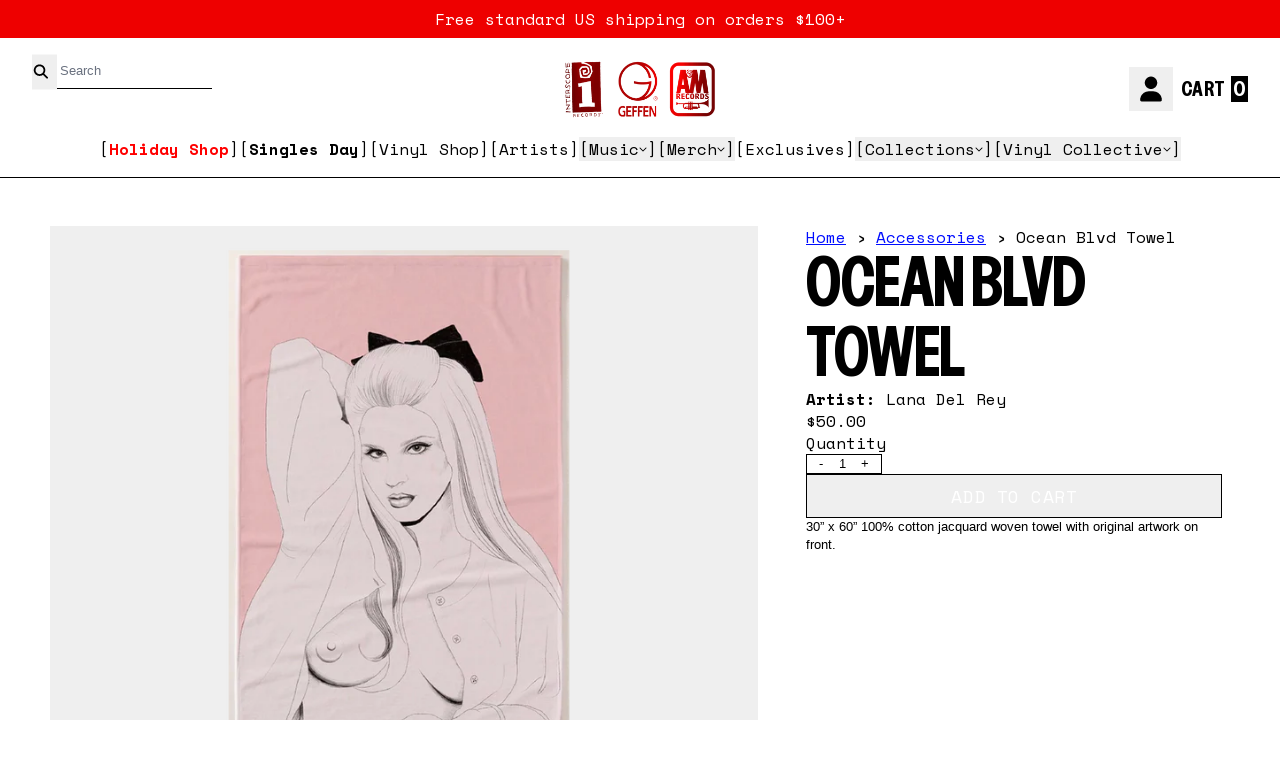

--- FILE ---
content_type: text/html; charset=utf-8
request_url: https://interscope.com/collections/accessories/products/ocean-blvd-towel
body_size: 40632
content:
<!doctype html>
<html class="flex flex-col min-h-full" lang="en">
<head>
<script>
vice= {
  config: {
    viceAccountId: 'umusic',
    viceSiteId: 'interscopeofficial',
    viceSectionId: ''
  }
}
</script>
<script src='//vice-prod.sdiapi.com/vice_loader/umusic/interscopeofficial'></script><meta charset="utf-8">
  <meta name="robots" content="noai, noimageai">
  <meta http-equiv="X-UA-Compatible" content="IE=edge,chrome=1">
  <meta name="viewport" content="width=device-width,initial-scale=1,shrink-to-fit=no,viewport-fit=cover"><style data-shopify>
/* TYPOGRAPHY */:root {
--typeface_primary: vc-nudge, system-ui, -apple-system, BlinkMacSystemFont, "Segoe UI", Roboto, "Helvetica Neue", Arial, "Noto Sans", sans-serif, "Apple Color Emoji", "Segoe UI Emoji", "Segoe UI Symbol", "Noto Color Emoji";--typeface_secondary: Space Mono, system-ui, -apple-system, BlinkMacSystemFont, "Segoe UI", Roboto, "Helvetica Neue", Arial, "Noto Sans", sans-serif, "Apple Color Emoji", "Segoe UI Emoji", "Segoe UI Symbol", "Noto Color Emoji";--typeface_tertiary: Helvetica, Arial, sans-serif;--font_display_md: var(--typeface_secondary);
  --font_display_md_weight: 400;
  --font_display_md_letter: 0.0rem;
  --font_display_md_line: 1.3;
  --font_display_md_text_transform: uppercase;--font_display_md_size: 0.875rem;
  --font_display_md_size_md: 1.0rem;--font_heading_2xl: var(--typeface_primary);
  --font_heading_2xl_weight: 400;
  --font_heading_2xl_letter: 0.0rem;
  --font_heading_2xl_line: 1.1;
  --font_heading_2xl_text_transform: uppercase;--font_heading_2xl_size: 4.0rem;
  --font_heading_2xl_size_md: 4.0rem;--font_heading_xl: var(--typeface_primary);
  --font_heading_xl_weight: 400;
  --font_heading_xl_letter: 0.0rem;
  --font_heading_xl_line: 1.1;
  --font_heading_xl_text_transform: uppercase;--font_heading_xl_size: 2.5rem;
  --font_heading_xl_size_md: 4.0rem;--font_heading_lg: var(--typeface_primary);
  --font_heading_lg_weight: 700;
  --font_heading_lg_letter: 0.0rem;
  --font_heading_lg_line: 1.1;
  --font_heading_lg_text_transform: uppercase;--font_heading_lg_size: 1.875rem;
  --font_heading_lg_size_md: 3.125rem;--font_heading_md: var(--typeface_tertiary);
  --font_heading_md_weight: 700;
  --font_heading_md_letter: 0.0rem;
  --font_heading_md_line: 1.1;
  --font_heading_md_text_transform: none;--font_heading_md_size: 1.5rem;
  --font_heading_md_size_md: 2.25rem;--font_body_lg: var(--typeface_tertiary);
  --font_body_lg_weight: 400;
  --font_body_lg_letter: 0.0rem;
  --font_body_lg_line: 1.4;
  --font_body_lg_text_transform: none;--font_body_lg_size: 1.125rem;
  --font_body_lg_size_md: 1.0625rem;--font_body_md: var(--typeface_tertiary);
  --font_body_md_weight: 400;
  --font_body_md_letter: 0.0rem;
  --font_body_md_line: 1.4;
  --font_body_md_text_transform: none;--font_body_md_size: 1.0rem;
  --font_body_md_size_md: 0.8125rem;--font_body_sm: var(--typeface_secondary);
  --font_body_sm_weight: 400;
  --font_body_sm_letter: 0.0rem;
  --font_body_sm_line: 1.4;
  --font_body_sm_text_transform: none;--font_body_sm_size: 1.0rem;
  --font_body_sm_size_md: 1.0rem;--font_body_xs: var(--typeface_secondary);
  --font_body_xs_weight: 400;
  --font_body_xs_letter: 0.0rem;
  --font_body_xs_line: 1.4;
  --font_body_xs_text_transform: none;--font_body_xs_size: 0.875rem;
  --font_body_xs_size_md: 1.0rem;--font_button: var(--typeface_secondary);
  --font_button_weight: 300;
  --font_button_letter: 0.03125rem;
  --font_button_line: 1;
  --font_button_text_transform: uppercase;--font_button_size: 1.0rem;
  --font_button_size_md: 1.125rem;--font_navigation_lg: var(--typeface_secondary);
  --font_navigation_lg_weight: 400;
  --font_navigation_lg_letter: 0.0rem;
  --font_navigation_lg_line: 1.5;
  --font_navigation_lg_text_transform: none;--font_navigation_lg_size: 1.125rem;
  --font_navigation_lg_size_md: 1.0rem;--font_navigation_md: var(--typeface_tertiary);
  --font_navigation_md_weight: 400;
  --font_navigation_md_letter: 0.0125rem;
  --font_navigation_md_line: 1.5;
  --font_navigation_md_text_transform: none;--font_navigation_md_size: 1.0rem;
  --font_navigation_md_size_md: 1.0rem;--font_navigation_sm: var(--typeface_secondary);
  --font_navigation_sm_weight: 400;
  --font_navigation_sm_letter: 0.0rem;
  --font_navigation_sm_line: 1.5;
  --font_navigation_sm_text_transform: uppercase;--font_navigation_sm_size: 0.875rem;
  --font_navigation_sm_size_md: 0.875rem;
}
/* TYPOGRAPHY */

</style><style data-shopify>
  /**
      Set Color Variable from shopify
  */
  :root {
    --color-outline: #2563eb;
    --color-black: hsl(0 0% 5%);
    --color-white: hsl(0 0% 95%);
    --color-transparent: rgba(0,0,0,0);

    --color-gray-50: hsl(0 0% 98%);
    --color-gray-100: hsl(240 5% 96%);
    --color-gray-200: hsl(240 6% 90%);
    --color-gray-300: hsl(240 5% 84%);
    --color-gray-400: hsl(240 5% 65%);
    --color-gray-500: hsl(240 4% 46%);
    --color-gray-600: hsl(240 5% 34%);
    --color-gray-700: hsl(240 5% 26%);
    --color-gray-800: hsl(240 4% 16%);
    --color-gray-900: hsl(240 6% 10%);

    --color-gray-100-on: hsl(240 6% 10%);
    --color-gray-900-on: hsl(240 5% 96%);--scheme1-content-base:0 0% 0%;
      --scheme1-content-subtle:237 100% 50%;
      --scheme1-content-emphasis:237 100% 50%;
      --scheme1-content-heading:0 0% 0%;

      --scheme1-surface:237 100% 50%;
      --scheme1-surface-gradient: ;
      --scheme1-background:0 0% 100%;
      --scheme1-background-gradient: ;

      --scheme1-primary:0 0% 0%;
      --scheme1-primary-light:0 0% 20%;
      --scheme1-primary-dark:0 0% 0%;
      --scheme1-primary-on:0 0% 100%;
      --scheme1-primary-gradient: ;

      --scheme1-secondary:237 100% 50%;
      --scheme1-secondary-light:237 100% 70%;
      --scheme1-secondary-dark:237 100% 30%;
      --scheme1-secondary-on:0 0% 100%;
      --scheme1-secondary-gradient: ;

      --scheme1-tertiary:237 100% 50%;
      --scheme1-tertiary-light:237 100% 70%;
      --scheme1-tertiary-dark:237 100% 30%;
      --scheme1-tertiary-on:0 0% 0%;
      --scheme1-tertiary-gradient: ;--scheme1-notification-on:0 0% 100%;
      --scheme1-notification:237 100% 50%;
      --scheme1-notification-mix: hsl(237, 110%, 65%);--scheme1-success-on:0 0% 100%;
      --scheme1-success:91 100% 41%;
      --scheme1-success-mix: hsl(91, 79%, 61%);--scheme1-error-on:0 100% 47%;
      --scheme1-error:0 0% 100%;
      --scheme1-error-mix: hsl(0, 99%, 64%);--scheme2-content-base:215 28% 17%;
      --scheme2-content-subtle:215 14% 34%;
      --scheme2-content-emphasis:224 71% 4%;
      --scheme2-content-heading:221 39% 11%;

      --scheme2-surface:220 14% 96%;
      --scheme2-surface-gradient: ;
      --scheme2-background:0 0% 100%;
      --scheme2-background-gradient: ;

      --scheme2-primary:0 0% 0%;
      --scheme2-primary-light:0 0% 20%;
      --scheme2-primary-dark:0 0% 0%;
      --scheme2-primary-on:0 0% 100%;
      --scheme2-primary-gradient: ;

      --scheme2-secondary:217 19% 27%;
      --scheme2-secondary-light:217 19% 47%;
      --scheme2-secondary-dark:220 18% 7%;
      --scheme2-secondary-on:0 0% 98%;
      --scheme2-secondary-gradient: ;

      --scheme2-tertiary:215 14% 34%;
      --scheme2-tertiary-light:216 14% 54%;
      --scheme2-tertiary-dark:216 14% 14%;
      --scheme2-tertiary-on:0 0% 98%;
      --scheme2-tertiary-gradient: ;--scheme2-notification-on:200 4% 13%;
      --scheme2-notification:220 6% 90%;
      --scheme2-notification-mix: hsl(211, 11%, 42%);--scheme2-success-on:150 3% 13%;
      --scheme2-success:141 79% 85%;
      --scheme2-success-mix: hsl(141, 22%, 39%);--scheme2-error-on:0 74% 42%;
      --scheme2-error:0 100% 97%;
      --scheme2-error-mix: hsl(0, 66%, 60%);--scheme3-content-base:220 13% 91%;
      --scheme3-content-subtle:216 12% 84%;
      --scheme3-content-emphasis:210 20% 98%;
      --scheme3-content-heading:210 20% 98%;

      --scheme3-surface:221 39% 11%;
      --scheme3-surface-gradient: ;
      --scheme3-background:224 71% 4%;
      --scheme3-background-gradient: ;

      --scheme3-primary:224 71% 4%;
      --scheme3-primary-light:224 71% 24%;
      --scheme3-primary-dark:0 0% 0%;
      --scheme3-primary-on:210 20% 98%;
      --scheme3-primary-gradient: ;

      --scheme3-secondary:221 39% 11%;
      --scheme3-secondary-light:221 39% 31%;
      --scheme3-secondary-dark:0 0% 0%;
      --scheme3-secondary-on:220 13% 91%;
      --scheme3-secondary-gradient: ;

      --scheme3-tertiary:217 19% 27%;
      --scheme3-tertiary-light:217 19% 47%;
      --scheme3-tertiary-dark:220 18% 7%;
      --scheme3-tertiary-on:210 20% 98%;
      --scheme3-tertiary-gradient: ;--scheme3-notification-on:200 4% 13%;
      --scheme3-notification:220 6% 90%;
      --scheme3-notification-mix: hsl(211, 11%, 42%);--scheme3-success-on:150 3% 13%;
      --scheme3-success:141 79% 85%;
      --scheme3-success-mix: hsl(141, 22%, 39%);--scheme3-error-on:0 74% 42%;
      --scheme3-error:0 100% 97%;
      --scheme3-error-mix: hsl(0, 66%, 60%);--scheme4-content-base:226 100% 94%;
      --scheme4-content-subtle:228 96% 89%;
      --scheme4-content-emphasis:0 0% 100%;
      --scheme4-content-heading:0 0% 100%;

      --scheme4-surface:244 47% 20%;
      --scheme4-surface-gradient: ;
      --scheme4-background:242 47% 34%;
      --scheme4-background-gradient: ;

      --scheme4-primary:0 0% 100%;
      --scheme4-primary-light:0 0% 100%;
      --scheme4-primary-dark:0 0% 80%;
      --scheme4-primary-on:230 94% 82%;
      --scheme4-primary-gradient: ;

      --scheme4-secondary:226 100% 94%;
      --scheme4-secondary-light:0 0% 100%;
      --scheme4-secondary-dark:226 100% 74%;
      --scheme4-secondary-on:0 0% 98%;
      --scheme4-secondary-gradient: ;

      --scheme4-tertiary:230 94% 82%;
      --scheme4-tertiary-light:0 0% 100%;
      --scheme4-tertiary-dark:230 94% 62%;
      --scheme4-tertiary-on:0 0% 98%;
      --scheme4-tertiary-gradient: ;--scheme4-notification-on:200 4% 13%;
      --scheme4-notification:220 6% 90%;
      --scheme4-notification-mix: hsl(211, 11%, 42%);--scheme4-success-on:150 3% 13%;
      --scheme4-success:141 79% 85%;
      --scheme4-success-mix: hsl(141, 22%, 39%);--scheme4-error-on:0 74% 42%;
      --scheme4-error:0 100% 97%;
      --scheme4-error-mix: hsl(0, 66%, 60%);}.scheme-scheme1 {
        /* Content */
        --color-content-base: hsl(var(--scheme1-content-base));
        --color-content-subtle: hsl(var(--scheme1-content-subtle));
        --color-content-emphasis: hsl(var(--scheme1-content-emphasis));
        --color-content-heading: hsl(var(--scheme1-content-heading));

        /* Surface */
        --color-surface: hsl(var(--scheme1-surface, var(--scheme1-background)));--color-surface-gradient: hsl(var(--scheme1-surface));
        /* Background */
        --color-background: hsl(var(--scheme1-background));--color-background-gradient: hsl(var(--scheme1-background));/* Primary Color */
        --color-primary-on: hsl(var(--scheme1-primary-on));
        --color-primary: hsl(var(--scheme1-primary));
        --color-primary-dark: hsl(var(--scheme1-primary-dark));
        --color-primary-light: hsl(var(--scheme1-primary-light));--color-primary-gradient: hsl(var(--scheme1-primary));/* Secondary Color */
        --color-secondary-on: hsl(var(--scheme1-secondary-on));
        --color-secondary: hsl(var(--scheme1-secondary));
        --color-secondary-dark: hsl(var(--scheme1-secondary-dark));
        --color-secondary-light: hsl(var(--scheme1-secondary-light));--color-secondary-gradient: hsl(var(--scheme1-secondary));/* Tertiary Color */
        --color-tertiary-on: hsl(var(--scheme1-tertiary-on));
        --color-tertiary: hsl(var(--scheme1-tertiary));
        --color-tertiary-dark: hsl(var(--scheme1-tertiary-dark));
        --color-tertiary-light: hsl(var(--scheme1-tertiary-light));--color-tertiary-gradient: hsl(var(--scheme1-tertiary));/* Accent Colors */
        /* Notification */
        --color-on-notification: hsl(var(--scheme1-notification-on));
        --color-notification: hsl(var(--scheme1-notification));
        --color-notification-mix: var(--scheme1-notification-mix);

        /* Success */
        --color-on-success: hsl(var(--scheme1-success-on));
        --color-success: hsl(var(--scheme1-success));
        --color-success-mix: var(--scheme1-success-mix);

        /* Error */
        --color-on-error: hsl(var(--scheme1-error-on));
        --color-error-on: var(--color-on-error);
        --color-error: hsl(var(--scheme1-error));
        --color-error-mix: var(--scheme1-error-mix);--color-error-mix-on: var(--color-black);

        /* Section */--color-text: var(--color-content-base, var(--color-content-base));
        --color-border: var(--color-secondary, var(--border-default-color));
        /* Section */

        /* Tables BG Color */
        --color-table-bg: var(--color-default, var(--color-background));

        /* Input Color */
        --color-input-text: hsl(var(--scheme1-content-base));
      }
    .scheme-scheme2 {
        /* Content */
        --color-content-base: hsl(var(--scheme2-content-base));
        --color-content-subtle: hsl(var(--scheme2-content-subtle));
        --color-content-emphasis: hsl(var(--scheme2-content-emphasis));
        --color-content-heading: hsl(var(--scheme2-content-heading));

        /* Surface */
        --color-surface: hsl(var(--scheme2-surface, var(--scheme2-background)));--color-surface-gradient: hsl(var(--scheme2-surface));
        /* Background */
        --color-background: hsl(var(--scheme2-background));--color-background-gradient: hsl(var(--scheme2-background));/* Primary Color */
        --color-primary-on: hsl(var(--scheme2-primary-on));
        --color-primary: hsl(var(--scheme2-primary));
        --color-primary-dark: hsl(var(--scheme2-primary-dark));
        --color-primary-light: hsl(var(--scheme2-primary-light));--color-primary-gradient: hsl(var(--scheme2-primary));/* Secondary Color */
        --color-secondary-on: hsl(var(--scheme2-secondary-on));
        --color-secondary: hsl(var(--scheme2-secondary));
        --color-secondary-dark: hsl(var(--scheme2-secondary-dark));
        --color-secondary-light: hsl(var(--scheme2-secondary-light));--color-secondary-gradient: hsl(var(--scheme2-secondary));/* Tertiary Color */
        --color-tertiary-on: hsl(var(--scheme2-tertiary-on));
        --color-tertiary: hsl(var(--scheme2-tertiary));
        --color-tertiary-dark: hsl(var(--scheme2-tertiary-dark));
        --color-tertiary-light: hsl(var(--scheme2-tertiary-light));--color-tertiary-gradient: hsl(var(--scheme2-tertiary));/* Accent Colors */
        /* Notification */
        --color-on-notification: hsl(var(--scheme2-notification-on));
        --color-notification: hsl(var(--scheme2-notification));
        --color-notification-mix: var(--scheme2-notification-mix);

        /* Success */
        --color-on-success: hsl(var(--scheme2-success-on));
        --color-success: hsl(var(--scheme2-success));
        --color-success-mix: var(--scheme2-success-mix);

        /* Error */
        --color-on-error: hsl(var(--scheme2-error-on));
        --color-error-on: var(--color-on-error);
        --color-error: hsl(var(--scheme2-error));
        --color-error-mix: var(--scheme2-error-mix);--color-error-mix-on: var(--color-black);

        /* Section */--color-bg: var(--color-transparent, var(--color-background));--color-text: var(--color-content-base, var(--color-content-base));
        --color-border: var(--color-secondary, var(--border-default-color));
        /* Section */

        /* Tables BG Color */
        --color-table-bg: var(--color-default, var(--color-background));

        /* Input Color */
        --color-input-text: hsl(var(--scheme2-content-base));
      }
    .scheme-scheme3 {
        /* Content */
        --color-content-base: hsl(var(--scheme3-content-base));
        --color-content-subtle: hsl(var(--scheme3-content-subtle));
        --color-content-emphasis: hsl(var(--scheme3-content-emphasis));
        --color-content-heading: hsl(var(--scheme3-content-heading));

        /* Surface */
        --color-surface: hsl(var(--scheme3-surface, var(--scheme3-background)));--color-surface-gradient: hsl(var(--scheme3-surface));
        /* Background */
        --color-background: hsl(var(--scheme3-background));--color-background-gradient: hsl(var(--scheme3-background));/* Primary Color */
        --color-primary-on: hsl(var(--scheme3-primary-on));
        --color-primary: hsl(var(--scheme3-primary));
        --color-primary-dark: hsl(var(--scheme3-primary-dark));
        --color-primary-light: hsl(var(--scheme3-primary-light));--color-primary-gradient: hsl(var(--scheme3-primary));/* Secondary Color */
        --color-secondary-on: hsl(var(--scheme3-secondary-on));
        --color-secondary: hsl(var(--scheme3-secondary));
        --color-secondary-dark: hsl(var(--scheme3-secondary-dark));
        --color-secondary-light: hsl(var(--scheme3-secondary-light));--color-secondary-gradient: hsl(var(--scheme3-secondary));/* Tertiary Color */
        --color-tertiary-on: hsl(var(--scheme3-tertiary-on));
        --color-tertiary: hsl(var(--scheme3-tertiary));
        --color-tertiary-dark: hsl(var(--scheme3-tertiary-dark));
        --color-tertiary-light: hsl(var(--scheme3-tertiary-light));--color-tertiary-gradient: hsl(var(--scheme3-tertiary));/* Accent Colors */
        /* Notification */
        --color-on-notification: hsl(var(--scheme3-notification-on));
        --color-notification: hsl(var(--scheme3-notification));
        --color-notification-mix: var(--scheme3-notification-mix);

        /* Success */
        --color-on-success: hsl(var(--scheme3-success-on));
        --color-success: hsl(var(--scheme3-success));
        --color-success-mix: var(--scheme3-success-mix);

        /* Error */
        --color-on-error: hsl(var(--scheme3-error-on));
        --color-error-on: var(--color-on-error);
        --color-error: hsl(var(--scheme3-error));
        --color-error-mix: var(--scheme3-error-mix);--color-error-mix-on: var(--color-black);

        /* Section */--color-bg: var(--color-transparent, var(--color-background));--color-text: var(--color-content-base, var(--color-content-base));
        --color-border: var(--color-secondary, var(--border-default-color));
        /* Section */

        /* Tables BG Color */
        --color-table-bg: var(--color-default, var(--color-background));

        /* Input Color */
        --color-input-text: hsl(var(--scheme3-content-base));
      }
    .scheme-scheme4 {
        /* Content */
        --color-content-base: hsl(var(--scheme4-content-base));
        --color-content-subtle: hsl(var(--scheme4-content-subtle));
        --color-content-emphasis: hsl(var(--scheme4-content-emphasis));
        --color-content-heading: hsl(var(--scheme4-content-heading));

        /* Surface */
        --color-surface: hsl(var(--scheme4-surface, var(--scheme4-background)));--color-surface-gradient: hsl(var(--scheme4-surface));
        /* Background */
        --color-background: hsl(var(--scheme4-background));--color-background-gradient: hsl(var(--scheme4-background));/* Primary Color */
        --color-primary-on: hsl(var(--scheme4-primary-on));
        --color-primary: hsl(var(--scheme4-primary));
        --color-primary-dark: hsl(var(--scheme4-primary-dark));
        --color-primary-light: hsl(var(--scheme4-primary-light));--color-primary-gradient: hsl(var(--scheme4-primary));/* Secondary Color */
        --color-secondary-on: hsl(var(--scheme4-secondary-on));
        --color-secondary: hsl(var(--scheme4-secondary));
        --color-secondary-dark: hsl(var(--scheme4-secondary-dark));
        --color-secondary-light: hsl(var(--scheme4-secondary-light));--color-secondary-gradient: hsl(var(--scheme4-secondary));/* Tertiary Color */
        --color-tertiary-on: hsl(var(--scheme4-tertiary-on));
        --color-tertiary: hsl(var(--scheme4-tertiary));
        --color-tertiary-dark: hsl(var(--scheme4-tertiary-dark));
        --color-tertiary-light: hsl(var(--scheme4-tertiary-light));--color-tertiary-gradient: hsl(var(--scheme4-tertiary));/* Accent Colors */
        /* Notification */
        --color-on-notification: hsl(var(--scheme4-notification-on));
        --color-notification: hsl(var(--scheme4-notification));
        --color-notification-mix: var(--scheme4-notification-mix);

        /* Success */
        --color-on-success: hsl(var(--scheme4-success-on));
        --color-success: hsl(var(--scheme4-success));
        --color-success-mix: var(--scheme4-success-mix);

        /* Error */
        --color-on-error: hsl(var(--scheme4-error-on));
        --color-error-on: var(--color-on-error);
        --color-error: hsl(var(--scheme4-error));
        --color-error-mix: var(--scheme4-error-mix);--color-error-mix-on: var(--color-black);

        /* Section */--color-bg: var(--color-transparent, var(--color-background));--color-text: var(--color-content-base, var(--color-content-base));
        --color-border: var(--color-secondary, var(--border-default-color));
        /* Section */

        /* Tables BG Color */
        --color-table-bg: var(--color-default, var(--color-background));

        /* Input Color */
        --color-input-text: hsl(var(--scheme4-content-base));
      }
    
</style>
<style data-shopify>:root {
    --border-default-width: 1px;
    --border-default-width-narrow: 1px;
    --border-default-width-wide: 2px;
    --border-default-radius: 0;
    --border-default-color: var(--color-content-subtle);
  }</style><style data-shopify>
  :root {--button-px-sm: 0.75rem; --button-py-sm: 0.5rem; --button-px-md: 1rem; --button-py-md: 0.625rem; --button-px-lg: 1.25rem; --button-py-lg: 0.75rem; --button-font-size: var(--font_button_size);--button-all-border-radius: var(--border-default-radius);/* default */ --border-button-width: var(--border-default-width);--button-px-default: var(--button-px-lg);--button-py-default: var(--button-py-lg);}

  .btn {--tw-shadow: 0 0px 0px 0 var(--button-shadow-color); --button-box-shadow: var(--tw-ring-offset-shadow, 0 0 rgba(0,0,0,0)), var(--tw-ring-shadow, 0 0 rgba(0,0,0,0)), var(--tw-shadow); display: flex; align-items: center; justify-content: center; text-align: center; cursor: pointer; position: relative; overflow: hidden; color: var(--button-color); border: var(--border-button-width) solid var(--border-color); border-radius: var(--button-all-border-radius); box-shadow: var(--button-box-shadow); padding: var(--button-py-default) var(--button-px-default); font-size: var(--button-font-size); font-family: var(--font_button); font-weight: var(--font_button_weight); letter-spacing: var(--font_button_letter); line-height: var(--font_button_line); text-transform: var(--font_button_text_transform); transition: .2s ease-out; --border-color: var(--default,var(--color-primary)); --button-color: var(--color-primary-on); --button-shadow-color: var(--color-primary-20); text-decoration-color: transparent; --button-fill: var(--color-primary);--button-fill-hover: var(--color-transparent);}

  .btn:before,
  .btn:after {
    content: '';
    background: transparent;
    inset: 0;
    position: absolute;
    display: block;
    z-index: -1;
    transition: .2s ease-out;
    transform: translate3d(0,0,0);
  }
  .btn:before {
    background: var(--button-fill-hover);
    opacity: 0;
  }
  .btn:hover::before {
    opacity: var(--button-bg-opacity, 1);
  }

  .btn:after {
    background: var(--button-fill);
    opacity: var(--button-bg-opacity, 1);
  }
  .btn:hover::after {
    opacity: 0;
  }

  input.btn {
    background: var(--button-fill);
  }
  input.btn:before {
    display: none;
  }
  input.btn:after {
    display: none;
  }
  input.btn:hover {
    background: var(--button-fill-hover);
  }

  .btn--sm {
    --button-py-default: var(--button-py-sm);
    --button-px-default: var(--button-px-sm);
    font-size: max(calc(var(--button-font-size) * .618em ), 14px)
  }
  .btn--md {
    --button-py-default: var(--button-py-md);
    --button-px-default: var(--button-px-md);
  }
  .btn--lg {
    --button-py-default: var(--button-py-lg);
    --button-px-default: var(--button-px-lg);
  }

  .btn:hover,
  .btn--primary:hover {--button-color: var(--color-primary-light); --border-color: var(--default,var(--color-primary-light)); --button-shadow-color: var(--color-primary-light-20); text-decoration-color: transparent;}

  .btn--secondary {--button-color: var(--color-primary); --border-color: var(--default,var(--color-primary)); --button-shadow-color: var(--color-primary-20); text-decoration-color: transparent; --button-fill: var(--color-transparent);--button-fill-hover: var(--color-primary);}

  .btn--secondary:hover {--border-color: var(--default,var(--color-primary)); --button-color: var(--color-primary-on); --button-shadow-color: var(--color-primary-20); text-decoration-color: transparent;}

  .btn--tertiary {--button-color: var(--color-tertiary); --border-color: var(--default, var(--color-tertiary)); --button-shadow-color: transparent; border-width: 0; text-decoration: underline; text-underline-offset: var(--button-py-default); text-decoration-thickness: var(--border-default-width-default); text-decoration-color: var(--default, var(--color-tertiary)); --button-fill: var(--color-transparent);--button-fill-hover: var(--color-transparent);}

  .btn--tertiary:hover {--button-color: var(--color-secondary); --border-color: var(--default, var(--color-secondary)); --button-shadow-color: transparent; border-width: 0; text-decoration: underline; text-underline-offset: var(--button-py-default); text-decoration-thickness: var(--border-default-width-default); text-decoration-color: var(--default, var(--color-secondary));}

  .btn--light {--border-color: var(--color-gray-100,var(--color-gray-100)); --button-color: var(--color-gray-100-on); --button-shadow-color: var(--color-gray-100-20); text-decoration-color: transparent; --button-fill: var(--color-gray-100);--button-fill-hover: var(--color-gray-100);}

  .btn--light:hover {--border-color: var(--color-gray-100,var(--color-gray-100)); --button-color: var(--color-gray-100-on); --button-shadow-color: var(--color-gray-100-20); text-decoration-color: transparent;}

  .btn--dark {--border-color: var(--color-gray-900,var(--color-gray-900)); --button-color: var(--color-gray-900-on); --button-shadow-color: var(--color-gray-900-20); text-decoration-color: transparent; --button-fill: var(--color-gray-900);--button-fill-hover: var(--color-gray-900);}

  .btn--dark:hover {--border-color: var(--color-gray-900,var(--color-gray-900)); --button-color: var(--color-gray-900-on); --button-shadow-color: var(--color-gray-900-20); text-decoration-color: transparent;}

  @media screen and (min-width: 48em) {
    .btn {
      --button-font-size: var(--font_button_size_md);
    }
  }
</style>
<style data-shopify>
:root {
  --gap-sm-2xs: 0.25rem;
  --gap-sm-xs: 0.5rem;
  --gap-sm-sm: 0.75rem;
  --gap-sm-md: 1.0rem;
  --gap-sm-lg: 1.25rem;
  --gap-sm-xl: 1.5rem;
  --gap-sm-2xl: 2.0rem;
  --gap-lg-2xs: 0.5rem;
  --gap-lg-xs: 1.0rem;
  --gap-lg-sm: 1.5rem;
  --gap-lg-md: 2.0rem;
  --gap-lg-lg: 2.5rem;
  --gap-lg-xl: 3.0rem;
  --gap-lg-2xl: 3.5rem;
  --gap-container-2xs: 0.5rem;
  --gap-container-xs: 1.0rem;
  --gap-container-sm: 2.0rem;
  --gap-container-md: 3.0rem;
  --gap-container-lg: 4.0rem;
  --gap-container-xl: 5.0rem;
  --gap-container-2xl: 6.0rem;
  --padding-xs-2xs: 0.125rem;
  --padding-xs-xs: 0.25rem;
  --padding-xs-sm: 0.375rem;
  --padding-xs-md: 0.5rem;
  --padding-xs-lg: 0.625rem;
  --padding-xs-xl: 0.75rem;
  --padding-xs-2xl: 1.0rem;
  --padding-sm-2xs: 0.25rem;
  --padding-sm-xs: 0.5rem;
  --padding-sm-sm: 0.75rem;
  --padding-sm-md: 1.0rem;
  --padding-sm-lg: 1.25rem;
  --padding-sm-xl: 1.5rem;
  --padding-sm-2xl: 2.0rem;
  --padding-lg-2xs: 0.5rem;
  --padding-lg-xs: 1.0rem;
  --padding-lg-sm: 1.5rem;
  --padding-lg-md: 2.0rem;
  --padding-lg-lg: 2.5rem;
  --padding-lg-xl: 3.0rem;
  --padding-lg-2xl: 3.5rem;
  --padding-container-2xs: 0.5rem;
  --padding-container-xs: 1.0rem;
  --padding-container-sm: 2.0rem;
  --padding-container-md: 3.0rem;
  --padding-container-lg: 4.0rem;
  --padding-container-xl: 5.0rem;
  --padding-container-2xl: 6.0rem;
  --padding-section-desktop-2xs: .5rem;
  --padding-section-desktop-xs: 1rem;
  --padding-section-desktop-sm: 2rem;
  --padding-section-desktop-md: 3rem;
  --padding-section-desktop-lg: 4rem;
  --padding-section-desktop-xl: 5rem;
  --padding-section-desktop-2xl: 6rem;
  --padding-section-mobile-2xs: .25rem;
  --padding-section-mobile-xs: .5rem;
  --padding-section-mobile-sm: 1.5rem;
  --padding-section-mobile-md: 2rem;
  --padding-section-mobile-lg: 2.5rem;
  --padding-section-mobile-xl: 3rem;
  --padding-section-mobile-2xl: 4rem;
  --margin-sm-2xs: 0.25rem;
  --margin-sm-xs: 0.5rem;
  --margin-sm-sm: 0.75rem;
  --margin-sm-md: 1.0rem;
  --margin-sm-lg: 1.25rem;
  --margin-sm-xl: 1.5rem;
  --margin-sm-2xl: 2.0rem;
  --margin-lg-2xs: 0.5rem;
  --margin-lg-xs: 1.0rem;
  --margin-lg-sm: 1.5rem;
  --margin-lg-md: 2.0rem;
  --margin-lg-lg: 2.5rem;
  --margin-lg-xl: 3.0rem;
  --margin-lg-2xl: 3.5rem;
  --margin-container-2xs: 0.5rem;
  --margin-container-xs: 1.0rem;
  --margin-container-sm: 2.0rem;
  --margin-container-md: 3.0rem;
  --margin-container-lg: 4.0rem;
  --margin-container-xl: 5.0rem;
  --margin-container-2xl: 6.0rem;
  --w-tooltip-sm: 180px;
  --w-tooltip-md: 210px;
  --w-tooltip-lg: 240px;
  --w-tooltip-xl: 270px;

  --container-max-w-sm: 100rem;
  --container-max-w-lg: 200rem;--select-pad-r: calc(var(--border-default-width) + 1rem + (2 * var(--padding-sm-xs)));
}

</style><link href="//interscope.com/cdn/shop/t/226/assets/styles-critical.bundle.css?v=84122355865050242011761840612" rel="stylesheet" type="text/css" media="all" />
  <title>Ocean Blvd Towel - Interscope Records</title><script src="//interscope.com/cdn/shop/t/226/assets/runtime.bundle.js?v=158726144542703052771761840610"></script><script defer="defer" src="//interscope.com/cdn/shop/t/226/assets/geolocation.bundle.js?v=26642473021906531761840599"></script><script>
  window.dataLayer = window.dataLayer || [];
  
window.dataLayer.push({
    event:'page_data_loaded',
    user: {
      logged_in: 'false'
    },
    pageType: 'product',
    platform: 'shopify',
    shopify_consent: 'true',
    platform_theme: 'global',
    platform_version: '2.46.1'
  });
</script>

<script>(function(w,d,s,l,i){w[l]=w[l]||[];w[l].push({'gtm.start':
new Date().getTime(),event:'gtm.js'});var f=d.getElementsByTagName(s)[0],
j=d.createElement(s),dl=l!='dataLayer'?'&l='+l:'';j.async=true;j.src=
'https://www.googletagmanager.com/gtm.js?id='+i+dl;f.parentNode.insertBefore(j,f);
})(window,document,'script','dataLayer','GTM-KGFXQP4');</script>

<link rel="canonical" href="https://interscope.com/products/ocean-blvd-towel">

  <script>window.performance && window.performance.mark && window.performance.mark('shopify.content_for_header.start');</script><meta name="google-site-verification" content="5IVyH8UaHBzCHFBUEfctse21rG2mk5gr3008fIw1Cps">
<meta id="shopify-digital-wallet" name="shopify-digital-wallet" content="/27276050568/digital_wallets/dialog">
<meta name="shopify-checkout-api-token" content="8252af0ea2142e5b3532bd002ba9b434">
<meta id="in-context-paypal-metadata" data-shop-id="27276050568" data-venmo-supported="false" data-environment="production" data-locale="en_US" data-paypal-v4="true" data-currency="USD">
<link rel="alternate" type="application/json+oembed" href="https://interscope.com/products/ocean-blvd-towel.oembed">
<script async="async" src="/checkouts/internal/preloads.js?locale=en-US"></script>
<link rel="preconnect" href="https://shop.app" crossorigin="anonymous">
<script async="async" src="https://shop.app/checkouts/internal/preloads.js?locale=en-US&shop_id=27276050568" crossorigin="anonymous"></script>
<script id="apple-pay-shop-capabilities" type="application/json">{"shopId":27276050568,"countryCode":"US","currencyCode":"USD","merchantCapabilities":["supports3DS"],"merchantId":"gid:\/\/shopify\/Shop\/27276050568","merchantName":"Interscope Records","requiredBillingContactFields":["postalAddress","email","phone"],"requiredShippingContactFields":["postalAddress","email","phone"],"shippingType":"shipping","supportedNetworks":["visa","masterCard","amex","discover","elo","jcb"],"total":{"type":"pending","label":"Interscope Records","amount":"1.00"},"shopifyPaymentsEnabled":true,"supportsSubscriptions":true}</script>
<script id="shopify-features" type="application/json">{"accessToken":"8252af0ea2142e5b3532bd002ba9b434","betas":["rich-media-storefront-analytics"],"domain":"interscope.com","predictiveSearch":true,"shopId":27276050568,"locale":"en"}</script>
<script>var Shopify = Shopify || {};
Shopify.shop = "interscope-official.myshopify.com";
Shopify.locale = "en";
Shopify.currency = {"active":"USD","rate":"1.0"};
Shopify.country = "US";
Shopify.theme = {"name":"Holiday Page","id":144470212744,"schema_name":"Rhythm","schema_version":"2.46.1","theme_store_id":null,"role":"main"};
Shopify.theme.handle = "null";
Shopify.theme.style = {"id":null,"handle":null};
Shopify.cdnHost = "interscope.com/cdn";
Shopify.routes = Shopify.routes || {};
Shopify.routes.root = "/";</script>
<script type="module">!function(o){(o.Shopify=o.Shopify||{}).modules=!0}(window);</script>
<script>!function(o){function n(){var o=[];function n(){o.push(Array.prototype.slice.apply(arguments))}return n.q=o,n}var t=o.Shopify=o.Shopify||{};t.loadFeatures=n(),t.autoloadFeatures=n()}(window);</script>
<script>
  window.ShopifyPay = window.ShopifyPay || {};
  window.ShopifyPay.apiHost = "shop.app\/pay";
  window.ShopifyPay.redirectState = null;
</script>
<script id="shop-js-analytics" type="application/json">{"pageType":"product"}</script>
<script defer="defer" async type="module" src="//interscope.com/cdn/shopifycloud/shop-js/modules/v2/client.init-shop-cart-sync_COMZFrEa.en.esm.js"></script>
<script defer="defer" async type="module" src="//interscope.com/cdn/shopifycloud/shop-js/modules/v2/chunk.common_CdXrxk3f.esm.js"></script>
<script type="module">
  await import("//interscope.com/cdn/shopifycloud/shop-js/modules/v2/client.init-shop-cart-sync_COMZFrEa.en.esm.js");
await import("//interscope.com/cdn/shopifycloud/shop-js/modules/v2/chunk.common_CdXrxk3f.esm.js");

  window.Shopify.SignInWithShop?.initShopCartSync?.({"fedCMEnabled":true,"windoidEnabled":true});

</script>
<script>
  window.Shopify = window.Shopify || {};
  if (!window.Shopify.featureAssets) window.Shopify.featureAssets = {};
  window.Shopify.featureAssets['shop-js'] = {"shop-cart-sync":["modules/v2/client.shop-cart-sync_CRSPkpKa.en.esm.js","modules/v2/chunk.common_CdXrxk3f.esm.js"],"shop-button":["modules/v2/client.shop-button_B6dBoDg5.en.esm.js","modules/v2/chunk.common_CdXrxk3f.esm.js"],"init-windoid":["modules/v2/client.init-windoid_hXardXh0.en.esm.js","modules/v2/chunk.common_CdXrxk3f.esm.js"],"shop-cash-offers":["modules/v2/client.shop-cash-offers_p6Pw3nax.en.esm.js","modules/v2/chunk.common_CdXrxk3f.esm.js","modules/v2/chunk.modal_C89cmTvN.esm.js"],"init-fed-cm":["modules/v2/client.init-fed-cm_DO1JVZ96.en.esm.js","modules/v2/chunk.common_CdXrxk3f.esm.js"],"init-shop-email-lookup-coordinator":["modules/v2/client.init-shop-email-lookup-coordinator_jpxQlUsx.en.esm.js","modules/v2/chunk.common_CdXrxk3f.esm.js"],"shop-toast-manager":["modules/v2/client.shop-toast-manager_C-K0q6-t.en.esm.js","modules/v2/chunk.common_CdXrxk3f.esm.js"],"shop-login-button":["modules/v2/client.shop-login-button_BHRMsoBb.en.esm.js","modules/v2/chunk.common_CdXrxk3f.esm.js","modules/v2/chunk.modal_C89cmTvN.esm.js"],"pay-button":["modules/v2/client.pay-button_CRuQ9trT.en.esm.js","modules/v2/chunk.common_CdXrxk3f.esm.js"],"init-shop-cart-sync":["modules/v2/client.init-shop-cart-sync_COMZFrEa.en.esm.js","modules/v2/chunk.common_CdXrxk3f.esm.js"],"init-customer-accounts-sign-up":["modules/v2/client.init-customer-accounts-sign-up_Q1yheB3t.en.esm.js","modules/v2/client.shop-login-button_BHRMsoBb.en.esm.js","modules/v2/chunk.common_CdXrxk3f.esm.js","modules/v2/chunk.modal_C89cmTvN.esm.js"],"avatar":["modules/v2/client.avatar_BTnouDA3.en.esm.js"],"init-customer-accounts":["modules/v2/client.init-customer-accounts_B5rMd0lj.en.esm.js","modules/v2/client.shop-login-button_BHRMsoBb.en.esm.js","modules/v2/chunk.common_CdXrxk3f.esm.js","modules/v2/chunk.modal_C89cmTvN.esm.js"],"init-shop-for-new-customer-accounts":["modules/v2/client.init-shop-for-new-customer-accounts_BNQiNx4m.en.esm.js","modules/v2/client.shop-login-button_BHRMsoBb.en.esm.js","modules/v2/chunk.common_CdXrxk3f.esm.js","modules/v2/chunk.modal_C89cmTvN.esm.js"],"checkout-modal":["modules/v2/client.checkout-modal_DtXVhFgQ.en.esm.js","modules/v2/chunk.common_CdXrxk3f.esm.js","modules/v2/chunk.modal_C89cmTvN.esm.js"],"shop-follow-button":["modules/v2/client.shop-follow-button_CV5C02lv.en.esm.js","modules/v2/chunk.common_CdXrxk3f.esm.js","modules/v2/chunk.modal_C89cmTvN.esm.js"],"shop-login":["modules/v2/client.shop-login_Bz_Zm_XZ.en.esm.js","modules/v2/chunk.common_CdXrxk3f.esm.js","modules/v2/chunk.modal_C89cmTvN.esm.js"],"lead-capture":["modules/v2/client.lead-capture_CmGCXBh3.en.esm.js","modules/v2/chunk.common_CdXrxk3f.esm.js","modules/v2/chunk.modal_C89cmTvN.esm.js"],"payment-terms":["modules/v2/client.payment-terms_D7XnU2ez.en.esm.js","modules/v2/chunk.common_CdXrxk3f.esm.js","modules/v2/chunk.modal_C89cmTvN.esm.js"]};
</script>
<script>(function() {
  var isLoaded = false;
  function asyncLoad() {
    if (isLoaded) return;
    isLoaded = true;
    var urls = ["\/\/shopify.privy.com\/widget.js?shop=interscope-official.myshopify.com","https:\/\/r2-t.trackedlink.net\/_dmspt.js?shop=interscope-official.myshopify.com","https:\/\/cozycountryredirectii.addons.business\/js\/eggbox\/10722\/script_19daf2574c36df72a860f3c4b0687d92.js?v=1\u0026sign=19daf2574c36df72a860f3c4b0687d92\u0026shop=interscope-official.myshopify.com","https:\/\/sizeguides.eastsideco.io\/js\/production_installer.js?shop=interscope-official.myshopify.com","\/\/cdn.shopify.com\/proxy\/53002342b5c1f23b6a6e5837aabec28cb83c86ccd2059c80926f796d32928d0d\/static.cdn.printful.com\/static\/js\/external\/shopify-product-customizer.js?v=0.28\u0026shop=interscope-official.myshopify.com\u0026sp-cache-control=cHVibGljLCBtYXgtYWdlPTkwMA","\/\/cdn.shopify.com\/proxy\/9043cab82d1f6c078cc8c30b82faa21cb6b708f2fe4080e11327c1b436f48115\/gated-content.singlemusic.com\/single-ui-content-gating-0.0.832.js?shop=interscope-official.myshopify.com\u0026sp-cache-control=cHVibGljLCBtYXgtYWdlPTkwMA","https:\/\/cdn.attn.tv\/interscoperecords\/dtag.js?shop=interscope-official.myshopify.com","https:\/\/size-guides.esc-apps-cdn.com\/1739201492-app.interscope-official.myshopify.com.js?shop=interscope-official.myshopify.com"];
    for (var i = 0; i < urls.length; i++) {
      var s = document.createElement('script');
      s.type = 'text/javascript';
      s.async = true;
      s.src = urls[i];
      var x = document.getElementsByTagName('script')[0];
      x.parentNode.insertBefore(s, x);
    }
  };
  if(window.attachEvent) {
    window.attachEvent('onload', asyncLoad);
  } else {
    window.addEventListener('load', asyncLoad, false);
  }
})();</script>
<script id="__st">var __st={"a":27276050568,"offset":-18000,"reqid":"ba21b10e-4a9a-4062-874a-6c9726c3c9d3-1762891293","pageurl":"interscope.com\/collections\/accessories\/products\/ocean-blvd-towel","u":"ac527b800877","p":"product","rtyp":"product","rid":7592826962056};</script>
<script>window.ShopifyPaypalV4VisibilityTracking = true;</script>
<script id="captcha-bootstrap">!function(){'use strict';const t='contact',e='account',n='new_comment',o=[[t,t],['blogs',n],['comments',n],[t,'customer']],c=[[e,'customer_login'],[e,'guest_login'],[e,'recover_customer_password'],[e,'create_customer']],r=t=>t.map((([t,e])=>`form[action*='/${t}']:not([data-nocaptcha='true']) input[name='form_type'][value='${e}']`)).join(','),a=t=>()=>t?[...document.querySelectorAll(t)].map((t=>t.form)):[];function s(){const t=[...o],e=r(t);return a(e)}const i='password',u='form_key',d=['recaptcha-v3-token','g-recaptcha-response','h-captcha-response',i],f=()=>{try{return window.sessionStorage}catch{return}},m='__shopify_v',_=t=>t.elements[u];function p(t,e,n=!1){try{const o=window.sessionStorage,c=JSON.parse(o.getItem(e)),{data:r}=function(t){const{data:e,action:n}=t;return t[m]||n?{data:e,action:n}:{data:t,action:n}}(c);for(const[e,n]of Object.entries(r))t.elements[e]&&(t.elements[e].value=n);n&&o.removeItem(e)}catch(o){console.error('form repopulation failed',{error:o})}}const l='form_type',E='cptcha';function T(t){t.dataset[E]=!0}const w=window,h=w.document,L='Shopify',v='ce_forms',y='captcha';let A=!1;((t,e)=>{const n=(g='f06e6c50-85a8-45c8-87d0-21a2b65856fe',I='https://cdn.shopify.com/shopifycloud/storefront-forms-hcaptcha/ce_storefront_forms_captcha_hcaptcha.v1.5.2.iife.js',D={infoText:'Protected by hCaptcha',privacyText:'Privacy',termsText:'Terms'},(t,e,n)=>{const o=w[L][v],c=o.bindForm;if(c)return c(t,g,e,D).then(n);var r;o.q.push([[t,g,e,D],n]),r=I,A||(h.body.append(Object.assign(h.createElement('script'),{id:'captcha-provider',async:!0,src:r})),A=!0)});var g,I,D;w[L]=w[L]||{},w[L][v]=w[L][v]||{},w[L][v].q=[],w[L][y]=w[L][y]||{},w[L][y].protect=function(t,e){n(t,void 0,e),T(t)},Object.freeze(w[L][y]),function(t,e,n,w,h,L){const[v,y,A,g]=function(t,e,n){const i=e?o:[],u=t?c:[],d=[...i,...u],f=r(d),m=r(i),_=r(d.filter((([t,e])=>n.includes(e))));return[a(f),a(m),a(_),s()]}(w,h,L),I=t=>{const e=t.target;return e instanceof HTMLFormElement?e:e&&e.form},D=t=>v().includes(t);t.addEventListener('submit',(t=>{const e=I(t);if(!e)return;const n=D(e)&&!e.dataset.hcaptchaBound&&!e.dataset.recaptchaBound,o=_(e),c=g().includes(e)&&(!o||!o.value);(n||c)&&t.preventDefault(),c&&!n&&(function(t){try{if(!f())return;!function(t){const e=f();if(!e)return;const n=_(t);if(!n)return;const o=n.value;o&&e.removeItem(o)}(t);const e=Array.from(Array(32),(()=>Math.random().toString(36)[2])).join('');!function(t,e){_(t)||t.append(Object.assign(document.createElement('input'),{type:'hidden',name:u})),t.elements[u].value=e}(t,e),function(t,e){const n=f();if(!n)return;const o=[...t.querySelectorAll(`input[type='${i}']`)].map((({name:t})=>t)),c=[...d,...o],r={};for(const[a,s]of new FormData(t).entries())c.includes(a)||(r[a]=s);n.setItem(e,JSON.stringify({[m]:1,action:t.action,data:r}))}(t,e)}catch(e){console.error('failed to persist form',e)}}(e),e.submit())}));const S=(t,e)=>{t&&!t.dataset[E]&&(n(t,e.some((e=>e===t))),T(t))};for(const o of['focusin','change'])t.addEventListener(o,(t=>{const e=I(t);D(e)&&S(e,y())}));const B=e.get('form_key'),M=e.get(l),P=B&&M;t.addEventListener('DOMContentLoaded',(()=>{const t=y();if(P)for(const e of t)e.elements[l].value===M&&p(e,B);[...new Set([...A(),...v().filter((t=>'true'===t.dataset.shopifyCaptcha))])].forEach((e=>S(e,t)))}))}(h,new URLSearchParams(w.location.search),n,t,e,['guest_login'])})(!1,!0)}();</script>
<script integrity="sha256-52AcMU7V7pcBOXWImdc/TAGTFKeNjmkeM1Pvks/DTgc=" data-source-attribution="shopify.loadfeatures" defer="defer" src="//interscope.com/cdn/shopifycloud/storefront/assets/storefront/load_feature-81c60534.js" crossorigin="anonymous"></script>
<script crossorigin="anonymous" defer="defer" src="//interscope.com/cdn/shopifycloud/storefront/assets/shopify_pay/storefront-65b4c6d7.js?v=20250812"></script>
<script data-source-attribution="shopify.dynamic_checkout.dynamic.init">var Shopify=Shopify||{};Shopify.PaymentButton=Shopify.PaymentButton||{isStorefrontPortableWallets:!0,init:function(){window.Shopify.PaymentButton.init=function(){};var t=document.createElement("script");t.src="https://interscope.com/cdn/shopifycloud/portable-wallets/latest/portable-wallets.en.js",t.type="module",document.head.appendChild(t)}};
</script>
<script data-source-attribution="shopify.dynamic_checkout.buyer_consent">
  function portableWalletsHideBuyerConsent(e){var t=document.getElementById("shopify-buyer-consent"),n=document.getElementById("shopify-subscription-policy-button");t&&n&&(t.classList.add("hidden"),t.setAttribute("aria-hidden","true"),n.removeEventListener("click",e))}function portableWalletsShowBuyerConsent(e){var t=document.getElementById("shopify-buyer-consent"),n=document.getElementById("shopify-subscription-policy-button");t&&n&&(t.classList.remove("hidden"),t.removeAttribute("aria-hidden"),n.addEventListener("click",e))}window.Shopify?.PaymentButton&&(window.Shopify.PaymentButton.hideBuyerConsent=portableWalletsHideBuyerConsent,window.Shopify.PaymentButton.showBuyerConsent=portableWalletsShowBuyerConsent);
</script>
<script data-source-attribution="shopify.dynamic_checkout.cart.bootstrap">document.addEventListener("DOMContentLoaded",(function(){function t(){return document.querySelector("shopify-accelerated-checkout-cart, shopify-accelerated-checkout")}if(t())Shopify.PaymentButton.init();else{new MutationObserver((function(e,n){t()&&(Shopify.PaymentButton.init(),n.disconnect())})).observe(document.body,{childList:!0,subtree:!0})}}));
</script>
<link id="shopify-accelerated-checkout-styles" rel="stylesheet" media="screen" href="https://interscope.com/cdn/shopifycloud/portable-wallets/latest/accelerated-checkout-backwards-compat.css" crossorigin="anonymous">
<style id="shopify-accelerated-checkout-cart">
        #shopify-buyer-consent {
  margin-top: 1em;
  display: inline-block;
  width: 100%;
}

#shopify-buyer-consent.hidden {
  display: none;
}

#shopify-subscription-policy-button {
  background: none;
  border: none;
  padding: 0;
  text-decoration: underline;
  font-size: inherit;
  cursor: pointer;
}

#shopify-subscription-policy-button::before {
  box-shadow: none;
}

      </style>

<script>window.performance && window.performance.mark && window.performance.mark('shopify.content_for_header.end');</script> <link rel="stylesheet" href="https://fonts.umgapps.com/interscope/stylesheet.css"><link rel="stylesheet" href="https://fonts.googleapis.com/css2?family=Space+Grotesk:wght@300;400;500;600;700&family=Space+Mono:ital,wght@0,400;0,700;1,400;1,700&display=swap"><style>
  dialog[open]::backdrop,
  .umg-backdrop {
    
      --theme-color: ;
      background: hsl(0 0% 0% / 0.4);
      -webkit-backdrop-filter: blur(10px);
      backdrop-filter: blur(10px);
  }
  
  #PBarNextFrameWrapper::backdrop,
  #web-pixels-helper-sandbox-container::backdrop {
    --theme-color: unset;
    background: unset;
    -webkit-backdrop-filter: unset;
    backdrop-filter: unset;
  }
</style><link href="//interscope.com/cdn/shop/t/226/assets/styles.bundle.css?v=93864427200390930381761840613" rel="stylesheet" type="text/css" media="print" id="styles_css_bundle" onload="this.media=`all`;this.removeAttribute(`onload`)" />
  <noscript><link href="//interscope.com/cdn/shop/t/226/assets/styles.bundle.css?v=93864427200390930381761840613" rel="stylesheet" type="text/css" media="all" id="styles_css_bundle" /></noscript><script defer="defer" src="//interscope.com/cdn/shop/t/226/assets/alpine.bundle.js?v=26471021142772926081761840474"></script><style data-shopify>/* GLOBAL FONTS */
body {
 -webkit-font-smoothing: antialiased;
}
.text_display_md + .text_heading_lg {
  margin-top: 0.5rem;
}
.text_display_md + .text_heading_xl {
  margin-top: 0.5rem;
}
.text_heading_2xl {
  font-size: 65px;
}
@media screen and (min-width: 768px) {
  .text_heading_2xl {
    font-size: 96px;
  }
}

/* GLOBAL SECTION SPACING */
.section-spacing.px-lg-sm + .section-spacing.px-none .tabs__slider-container {
  margin-left: 0.75rem;
  margin-right: 0.75rem;
}
@media (min-width: 768px) {
  .section-spacing.px-lg-sm + .section-spacing.px-none .tabs__slider-container {
    margin-left: -0.75rem;
    margin-right: -0.75rem;
  }
  .section-spacing.px-lg-sm:not(.header__container),
  .section-spacing.px-lg-sm + .section-spacing.px-none .tabs__slider-container,
  .template-product__spacing {
    padding-left: 3.125rem;
    padding-right: 3.125rem;
  }
}

/* PREVENT MARQUEE PAUSE ON HOVER */
.marquee:hover .marquee__group {
  animation-play-state: running;
}

/* CAROUSELS */
.swiper__navigation--prev .w-6.h-6 .icon--arrow,
.swiper__navigation--next .w-6.h-6 .icon--arrow {
  display: none;
}
.swiper__navigation--prev .w-6.h-6,
.swiper__navigation--next .w-6.h-6 {
  width: 1rem;
  height: 1rem;
  border-top-width: 1px;
  border-right-width: 1px;
  border-color: currentColor;
}
.swiper__navigation--prev .w-6.h-6 {
  transform: rotate(-135deg);
}
.swiper__navigation--next .w-6.h-6 {
  transform: rotate(45deg);
}

/* CUSTOM ANIMATION CONTROL BUTTON */
.custom-animation-control {
  position: absolute;
  bottom: 4px;
  right: 4px;
  padding: 6px;
  width: 44px;
  height: 44px;
  pointer-events: auto;
}
.custom-animation-control span {
  display: block;
  position: relative;
  width: 100%;
  height: 100%;
  color: var(--color-primary);
  background-color: var(--color-primary-on);
  border: 1px solid var(--color-primary);
  border-radius: 32px;
}
.custom-animation-control span:hover {
  color: var(--color-primary-on);
  background-color: var(--color-primary);
  border-color: var(--color-primary-on);
}
.custom-animation-control .icon-play {
  position: absolute;
  top: 7px;
  left: 9px;
  width: 15px;
  height: 16px;
  opacity: 1;
}
.custom-animation-control .icon-pause {
  position: absolute;
  top: 6px;
  left: 6px;
  width: 18px;
  height: 18px;
  opacity: 0;
}
.custom-animation-control[aria-pressed="false"] .icon-play {
  opacity: 0;
}
.custom-animation-control[aria-pressed="false"] .icon-pause {
  opacity: 1;
}

/* HEADER */
.header__action--cart-trigger {
  font-family: var(--typeface_primary);
  text-transform: uppercase;
  font-size: 1.25rem;
  text-decoration: none !important;
}
@media (min-width: 768px) {
  .header__action--cart-trigger {
    margin-left: 0.5rem;
  }
}
.header__action--cart-trigger > .flex {
  width: auto;
}
.header__action--cart-trigger .cart-toggle__innerwrapper--icon {
  display: none;
}
.header__action--cart-trigger .cart-toggle__innerwrapper--icon + span.sr-only {
  display: block;
  position: relative;
  width: auto;
  height: auto;
  clip: initial;
  margin: 0;
}
.header__action--cart-trigger .cart-count {
  display: block;
  position: relative;
  top: auto;
  right: auto;
  border-radius: 0;
  background-color: var(--color-primary);
  font-family: inherit;
  font-size: inherit;
  line-height: 1.3;
  margin-left: 0.3em;
  min-width: 1rem;
  padding-left: 2px;
  padding-right: 2px;
}
.header__action--cart-trigger .cart-count:empty:before {
  content: '0';
}
.site-header--md .header__navigation-link[href="/pages/holiday-2025"]:not(:hover) b {
  color: #ff0000;
}

/* HEADER: Desktop */
.header__container--md .header__column--developer .predictive-search__form {
  max-width: 180px;
}
.header__container--md .header__column--developer .predictive-search__input {
  padding-left: 28px;
}
.header__container--md .header__column--developer .predictive-search__input-icon {
  padding-left: 0;
  left: 0;
}
.header__container--md .header__navigation-link:before {
  content: '[';
}
.header__container--md .header__navigation-link:after {
  content: ']';
}
.header__container--md .header__navigation-link-arrow {
  width: 0.5em;
  height: 0.5em;
}
.header__container--md .header__navigation-dropdown-container li {
  padding-left: 1.5rem;
  padding-right: 1.5rem;
}
.header__container--md .header__action--cart-trigger:hover .cart-count {
  background-color: var(--color-content-emphasis);
}

/* SIDE MENU X BUTTONS */
.hamburger-close-btn-wrapper,
.cart-drawer__close {
  color: #fff;
}

/* MOBILE MENU */
.header__container .hamburger-wrapper .account-navigation-container {
  margin-top: 1rem;
}

/* CART */
.cart-drawer .quantity-spinner {
  border-color: #fff;
}
.cart-drawer .btn:hover,
.cart-drawer__link:hover {
  background-color: #fff;
}

/* FOOTER */
.site-footer .logo-container {
  position: relative;
  align-items: flex-start;
}
.site-footer .logo-container img {
  transition: 0.3s ease-out;
}
.site-footer .logo-container .logo-cntr {
  position: relative;
}
.site-footer .logo-container .logo-cntr:before {
  content: "";
  display: block;
  position: absolute;
  top: 0;
  left: 0;
  width: 100%;
  height: 100%;
  background-image: url("https://cdn.shopify.com/s/files/1/0272/7605/0568/files/SCOPE_00018_HOLIDAY_RED_SIDE_v01.png?v=1761850201");
  background-size: cover;
  background-repeat: no-repeat;
  opacity: 0;
}
.site-footer .logo-container.disabled .logo-cntr:before {
  opacity: 1;
}
.site-footer .logo-container.disabled img {
  opacity: 0;
}
.site-footer .logo-container .custom-animation-control {
  right: auto;
  left: 4px;
}

/* HOME PAGE HERO BANNER */
.custom-hero-banner-gradient-overlay .banner-container:has(h2):after,
.custom-hero-banner-gradient-overlay .banner-container:has(button.underline):after {
  content: "";
  display: block;
  position: absolute;
  top: 0;
  left: 0;
  width: 100%;
  height: 100%;
  background-image: linear-gradient(
    to bottom,
    rgba(255, 255, 255, 0),
    rgba(255, 255, 255, 0) 66%,
    rgba(255, 255, 255, 0.8) 100%
  );
}
.custom-hero-banner-gradient-overlay .banner-container:has(h2.c-text-background):after {
  content: "";
  display: block;
  position: absolute;
  top: 0;
  left: 0;
  width: 100%;
  height: 100%;
  background-image: linear-gradient(
    to bottom,
    rgba(0, 0, 0, 0),
    rgba(0, 0, 0, 0) 66%,
    rgba(0, 0, 0, 0.8) 100%
  );
}
.custom-hero-banner-gradient-overlay .banner-container:has(h2.c-text-background) button.underline {
  color: var(--color-background) !important;
}
.custom-hero-banner-gradient-overlay .banner-container:has(h2.c-text-background) button.underline:hover {
  color: var(--color-secondary) !important;
}

/* HOME PAGE ANIMATION OVERLAY */
.custom-animation-overlay {
  position: absolute;
  top: 0;
  right: 0;
  width: 100%;
  height: 100%;
  z-index: 10;
  pointer-events: none;
}
.custom-animation-overlay:before,
.custom-animation-overlay:after {
  content: "";
  position: absolute;
  top: 0;
  left: 0;
  width: 100%;
  height: 100%;
  background-size: 100% auto;
  background-position: 0% 100%;
  background-repeat: no-repeat;
  transition: 0.3s ease-out;
  z-index: -1;
}
.custom-animation-overlay:before {
  opacity: 0;
}
.custom-animation-overlay.disabled:before {
  opacity: 1;
}
.custom-animation-overlay.disabled:after {
  opacity: 0;
}
.custom-animation-section--1 .custom-animation-overlay:before,
.custom-animation-section--1 .custom-animation-overlay:after {
    background-size: clamp(0px, 100%, 272px) auto;
}
.custom-animation-section--1 .custom-animation-overlay:before {
  background-image: url("https://cdn.shopify.com/s/files/1/0272/7605/0568/files/SCOPE_00018_HOLIDAY_RED_LONG_v01.png?v=1761850201");
  background-position: 100% 100%;
}
.custom-animation-section--1 .custom-animation-overlay:after {
  background-image: url("https://cdn.shopify.com/s/files/1/0272/7605/0568/files/SCOPE_00018_HOLIDAY_RED_LONG_v01.gif?v=1761850201");
}
.custom-animation-section--1 .custom-animation-control {
  right: auto;
  left: 4px;
}
.custom-animation-section--2 .custom-animation-control {
  right: auto;
  left: 4px;
}
.custom-animation-section--2 .custom-animation-overlay:before,
.custom-animation-section--2 .custom-animation-overlay:after {
  background-size: clamp(0px, 48%, 200px) auto;
}
.custom-animation-section--2 .custom-animation-overlay:before {
  background-image: url("https://cdn.shopify.com/s/files/1/0272/7605/0568/files/SCOPE_00018_V01_r03.png?v=1761850201");
}
.custom-animation-section--2 .custom-animation-overlay:after {
  background-image: url("https://cdn.shopify.com/s/files/1/0272/7605/0568/files/SCOPE_00018_V01_r03_8ca8d8f4-3f7f-4f46-a6ab-0d486ece5b04.gif?v=1761850202");
}

/* HELP CENTER */
.help-header__title-wrapper .breadcrumb-nav {
  margin-bottom: 0.5rem;
}
.help-header__search-form label[for="query"] {
  position: absolute !important;
  overflow: hidden;
  width: 1px;
  height: 1px;
  margin: -1px;
  padding: 0;
  border: 0;
  clip: rect(0 0 0 0);
  word-wrap: normal !important;
}
.help-header + .grid .card__details--wrapper {
  row-gap: 1rem;
}
.help-header + .grid .card__cta {
  margin-top: 0.75rem;
}

/* PRODUCT TAGS */
.product__tag--exclusive {
  display: flex;
  align-items: center;
  font-weight: 700;
  background-color: transparent;
  color: var(--color-secondary);
  padding-left: 0;
  padding-right: 0;
}
.product__tag--exclusive:before {
  content: "";
  display: block;
  width: 1em;
  height: 1em;
  margin-right: 0.125rem;
  background-image: url("https://cdn.shopify.com/s/files/1/0272/7605/0568/files/InterscopeExclusiveFlag.svg?v=1747345387");
  background-size: contain;
  background-repeat: no-repeat;
  background-position: center;
}

/* PRODUCT CARD */
.product-grid .product-attribute--artist,
.product_card .product-attribute--artist  {
  font-weight: bold;
}
.product-grid .product-attribute--artist a,
.product_card .product-attribute--artist a {
  text-decoration: none;
}
.product-grid .product-attribute--artist a:hover,
.product_card .product-attribute--artist a:hover {
  color: var(--color-secondary);
}
.product-grid .product__tag,
.product_card .product__tag {
  font-size: 13px;
  text-transform: uppercase;
}

/* COLLECTION PAGE */
#facets-filters-wrapper #facets-filters.pb-40 {
  padding-bottom: 1rem;
}
.facets__sorting-container,
.filter__header {
  border-bottom: 1px solid;
}
.filter__body .filter__divider {
  display: none
}
.filter__body + .hidden.border-default-width {
  left: 0 !important;
  right: 0 !important;
  border-left: 1px solid;
  border-right: 1px solid;
  border-bottom: none;
}
.filter__body + .hidden.border-default-width.z-10 {
  border-bottom: 1px solid;
}
.hamburger-menu-wrapper,
.hamburger-menu-wrapper .c-text-primary {
  color: var(--color-secondary-on);
}
.template__collection:not(.template__collection--iga-heavy) .facets__filters-wrapper .facets__sorting:first-of-type {
  flex-direction: row;
  margin-left: auto;
}
.template__collection:not(.template__collection--iga-heavy) .facets__filters-wrapper .facets__sorting:first-of-type .filters__title {
  width: auto;
  margin-right: 1rem;
}
.template__collection:not(.template__collection--iga-heavy) .facets__filters-wrapper .facets__sorting:first-of-type .facets__sorting-container {
  width: auto;
}
@media (min-width: 768px) and (max-width: 999px) {
  .template__collection--iga-heavy .facets__filters-wrapper .facets__sorting:first-of-type {
    flex-direction: row;
    margin-left: auto;
    align-items: center;
  }
  .template__collection--iga-heavy .facets__filters-wrapper .facets__sorting:first-of-type .filters__title {
    width: auto;
    white-space: nowrap;
    margin-right: 1rem;
  }
  .template__collection--iga-heavy .facets__filters-wrapper .facets__sorting:first-of-type .facets__sorting-container {
    width: auto;
  }
}
@media (min-width: 768px) {
  .template__collection--iga-heavy .facets__sorting {
    margin-bottom: 1.5rem;
  }
  .template__collection--iga-heavy .facets__sorting,
  .template__collection--iga-heavy .filters {
    max-width: 250px;
  }
  .template__collection--iga-heavy #facets-filters > .flex-col-reverse {
    flex-direction: row;
  }
}
@media (min-width: 1000px) {
  .template__collection--iga-heavy 
 #facets-filters > .flex-col-reverse {
    flex-direction: column-reverse;
  }
}
.product-grid-container .pagination-wrapper {
  margin-top: 2rem;
}

/* PRODUCT PAGE */
.template-product .product__media {
  margin-left: 0;
  margin-right: 0;
}
.template-product .product__info {
  padding-top: 0;
}
@media (max-width: 479px) {
  .template-product .product__info {
    padding-left: 0;
    padding-right: 0;
  }
}
.template-product .product__info .card__tags {
  margin-top: 1.25rem;
  align-items: center;
}
@media (min-width: 768px) {
  .template-product .product__info .card__tags {
    margin-top: 1.75rem;
  }
}
@media (min-width: 768px) and (max-width: 1199px) {
  .template-product .product__info .product-title {
    font-size: 3.5rem;
  }
}
.template-product .product__info .bis__btn {
  font-size: 1rem;
}
.pdp-media__wrapper .swiper-thumb img {
  padding: 1px;
}
.pdp-media__wrapper .swiper-thumb:active .swiper-slide__inner,
.pdp-media__wrapper .swiper-slide-thumb-active .swiper-slide__inner {
  box-shadow: inset 0 0 0 1px currentColor;
}

/* FEATURED COLLECTION & PRODUCTS SECTIONS */
.featured-collection .media-item-seo-text,
.featured-products .media-item-seo-text {
  margin-bottom: 1.5rem;
}
.featured-collection .carousel-wrapper[data-carousel-layout-md="carousel"],
.featured-products .carousel-wrapper[data-carousel-layout-md="carousel"] {
  margin-bottom: 1.5rem;
}
.featured-collection .swiper-initialized .product_card .product-attribute--artist,
.featured-products .swiper-initialized .product_card .product-attribute--artist  {
  justify-content: flex-start;
}
.featured-collection .media-item-seo-text a.underline,
.featured-products .media-item-seo-text a.underline,
.collection-tabs .media-item-buttons a.underline {
  font-family: var(--typeface_secondary);
  text-transform: uppercase;
  text-underline-offset: 6px;
}
.featured-collection .media-item-seo-text a.underline:hover,
.featured-products .media-item-seo-text a.underline:hover,
.collection-tabs .media-item-buttons a.underline:hover {
  color: var(--color-secondary);
}
.featured-collection .card__cta,
.featured-products .card__cta {
  font-family: var(--typeface_secondary);
  text-transform: uppercase;
  padding-left: 0;
  padding-right: 0;
}
.featured-collection .card__details--wrapper > .card__cta:before,
.featured-products .card__details--wrapper > .card__cta:before {
  content: '[';
  margin-right: 0.3em;
}
.featured-collection .card__details--wrapper > .card__cta:after,
.featured-products .card__details--wrapper > .card__cta:after {
  content: ']';
  margin-left: 0.3em;
}
.featured-collection .card__cta a.underline,
.featured-products .card__cta a.underline {
  text-decoration: none;
}
.featured-collection .card__cta > .card__cta,
.featured-products .card__cta > .card__cta {
  width: auto;
}
.featured-collection .swiper__pagination,
.featured-products .swiper__pagination,
.collection-tabs .swiper__pagination {
  bottom: 0;
  margin-top: 1rem;
  margin-bottom: 0.5rem;
}
@media (min-width: 768px) {
  .featured-collection .carousel-wrapper[data-carousel-layout-md="carousel"],
  .featured-products .carousel-wrapper[data-carousel-layout-md="carousel"],
  .collection-tabs .carousel-wrapper[data-carousel-layout-md="carousel"] {
    padding-left: 3.25rem;
    padding-right: 3.25rem;
  }
  .featured-collection .section-spacing.md\:px-container-sm:has(.carousel-wrapper[data-carousel-layout-md="carousel"]),
  .featured-products .section-spacing.md\:px-container-sm:has(.carousel-wrapper[data-carousel-layout-md="carousel"]),
  .collection-tabs .section-spacing.md\:px-container-sm:has(.carousel-wrapper[data-carousel-layout-md="carousel"]) {
    padding-left: 0;
    padding-right: 0;
  }
}
.featured-collection .media-item-buttons,
.featured-products .media-item-buttons {
  padding: 0;
}

/* CUSTOM MARQUEE */
.custom-marquee__wrapper {
  position: relative;
  width: 100%;
  overflow: hidden;
}
.custom-marquee__wrapper .marquee {
  display: flex;
  will-change: transform;
  transition: none;
  overflow: visible;
}
.custom-marquee__wrapper .marquee__text {
  display: block;
  white-space: nowrap;
  padding: 0 0 0 0.15em;
  margin: 0;
}

/* CUSTOM TEXT SECTION */
@media (min-width: 768px) {
  .custom-media-grid-text .media-section__wrapper {
    grid-template-columns: 2fr 3fr;
    gap: 3rem;
  }
}

/* CUSTOM IMAGE GRID SECTION */
.custom-media-grid .block-overlay-content {
  background: linear-gradient(to top, rgba(17, 17, 17, 0.7), rgba(0, 0, 0, 0)) !important;
  gap: 0;
}
@media (max-width: 767px) {
  .custom-media-grid .media-item-image-overlay:nth-of-type(3n + 1),
  .custom-media-grid .media-item-image-overlay:nth-of-type(3n + 2):last-of-type {
    grid-column: span 2;
  }
  .custom-media-grid .media-item-image-overlay:nth-of-type(3n + 1) h2 {
    line-height: 1;
    margin-bottom: 0.25em;
  }
}
@media (min-width: 768px) {
  .custom-media-grid h2 {
    line-height: 1;
    margin-bottom: 0.25em;
  }
}
@media (hover: hover) and (pointer: fine) {
  .custom-media-grid .group:hover .group-hover\:opacity-0 {
      opacity: 1;
  }
  .custom-media-grid .group:hover .group-hover\:opacity-100 {
      opacity: 0.75;
  }
}

/* ACCOUNT PAGES */
.account__header .header__breadcrumbs,
.account__header .breadcrumb-nav {
  margin-bottom: 0.5rem;
}
@media (min-width: 768px) {
  .customer-account__body {
    grid-template-columns: minmax(100px, 230px) 1fr;
    column-gap: 3.125rem;
  }
}
.customer-account__main .account__header .c-text-content-subtle {
  margin-top: 0.5rem;
}
.template__account--profile .customer-account__main {
  gap: 2rem;
}
.template__account--profile .customer__accounts-profile {
  row-gap: 0.75rem;
}

/* SUBSCRIPTION PDP */
.custom-single-form .single-gate-default .has-legal-terms {
  padding: 1.25rem;
}
.custom-single-form .has-legal-terms p {
  font-family: var(--font_body_sm);
  font-size: 0.75rem;
}
@media (min-width: 768px) {
  .custom-single-form .has-legal-terms p {
    font-size: 0.9rem;
  }
}

/* SUBSCRIPTION ACCOUNT PAGE */
.template__account--membership .account-membership .acct-info {
  --color-foreground: 0, 0, 0;
  background: transparent !important;
  border: 1px solid currentColor !important;
  border-radius: 0 !important;
}
.template__account--membership .account-membership .acct-info .single-hr {
  margin: 1.75em 0 !important;
}
.template__account--membership .account-membership .acct-info-col.image img {
  border-radius: 0 !important;
}
.template__account--membership .account-membership .acct-info-header .status-badge {
  font-family: var(--font_body_xs);
  font-weight: var(--font_body_xs_weight);
  font-size: var(--font_body_xs_size) !important;
  letter-spacing: var(--font_body_xs_letter);
  line-height: var(--font_body_xs_line) !important;
  text-transform: var(--font_body_xs_text_transform);
  border-radius: 0 !important;
  padding: 0.125rem 0.625rem !important;
}
@media (min-width: 768px) {
  .template__account--membership .account-membership .acct-info-header .status-badge {
    font-size: var(--font_body_xs_size_md) !important;
  }
}
.template__account--membership .account-membership .acct-info-header h1 {
  font-family: var(--font_heading_xl);
  font-weight: var(--font_heading_xl_weight) !important;
  font-size: var(--font_heading_xl_size) !important;
  letter-spacing: var(--font_heading_xl_letter);
  line-height: var(--font_heading_xl_line);
  text-transform: var(--font_heading_xl_text_transform);
  text-wrap: balance;
  margin-top: 0.5rem !important;
  margin-bottom: 0.5rem !important;
}
@media (min-width: 768px) {
  .template__account--membership .account-membership .acct-info-header h1 {
    font-size: 3.5rem !important;
  }
}
@media (min-width: 1200px) {
  .template__account--membership .account-membership .acct-info-header h1 {
    font-size: var(--font_heading_xl_size_md) !important;
  }
}
.template__account--membership .account-membership .acct-info-header h4 {
  margin-top: 0 !important;
  font-size: 0.9rem;
}
.template__account--membership .account-membership .contract-detail-container {
  margin-top: 1.5rem !important;
  gap: 1.5rem !important;
  background: transparent !important;
}
.template__account--membership .account-membership .contract-detail {
  border-width: 1px !important;
  border-radius: 0 !important;
  background: transparent !important;
}
.template__account--membership .account-membership .product-info-header .status-badge {
  margin-right: 1rem;
  display: none !important;
}
.template__account--membership .account-membership .product-info h2 {
  font-size: 1.25rem;
  font-weight: bold;
  text-transform: uppercase;
}
.template__account--membership .account-membership .product-info h4,
.template__account--membership .account-membership .subscription-info h4,
.template__account--membership .account-membership .contract-detail h3 {
  text-transform: uppercase;
  letter-spacing: .05em;
}
.template__account--membership .account-membership .contract-detail .button {
  text-decoration: underline;
}

/* SUBSCRIPTION ACCOUNT PAGE MODALS */
.single-modal-dialog {
  --color-foreground: 0, 0, 0;
}
.single-modal .single-modal-dialog .modal-content .single-modal-close-button {
  background: transparent !important;
}
.single-modal-dialog .modal-title {
  font-family: var(--font_heading_md);
  font-size: var(--font_heading_md_size) !important;
  letter-spacing: var(--font_heading_md_letter);
  line-height: var(--font_heading_md_line) !important;
}
@media (min-width: 48em) {
  .single-modal-dialog .modal-title {
    font-size: var(--font_heading_md_size_md);
  }
}
.single-modal-dialog .modal-body {
  padding: 1rem 0 !important;
}
.single-modal-dialog .term-length {
  font-family: var(--font_body_lg);
  font-weight: var(--font_body_lg_weight);
  font-size: var(--font_body_lg_size) !important;
  letter-spacing: var(--font_body_lg_letter);
  line-height: var(--font_body_lg_line) !important;
}
@media (min-width: 48em) {
  .single-modal-dialog .term-length {
    font-size: var(--font_body_lg_size_md) !important;
  }
}
.single-modal-dialog .term-option .label-text,
.single-modal-dialog .term-billing,
.single-modal-dialog .term-info .term-start,
.single-modal-dialog .term-info .term-start > span {
  font-family: var(--font_body_md);
  font-weight: var(--font_body_md_weight);
  font-size: var(--font_body_md_size) !important;
  letter-spacing: var(--font_body_md_letter);
  line-height: var(--font_body_md_line) !important;
}
@media (min-width: 48em) {
  .single-modal-dialog .term-option .label-text,
  .single-modal-dialog .term-billing,
  .single-modal-dialog .term-info .term-start,
  .single-modal-dialog .term-info .term-start > span {
    font-size: var(--font_body_md_size_md) !important;
  }
}
.single-modal-dialog .term-option {
  border-radius: 0 !important;
}
.single-modal-dialog .term-option .label-text:has(.current-tag) {
  padding-right: 120px;
}
.single-modal-dialog .term-option .current-tag {
  font-size: 0.8em !important;
  background-color: var(--color-secondary) !important;
  border-radius: 0 !important;
  font-family: var(--font_body_xs);
}
.single-modal-dialog .term-info .term-length {
  margin-right: 0.25em;
}
.single-modal-dialog .legal-terms input[type="checkbox"] {
  margin-right: 1rem;
}
.single-modal-dialog .cancel-notice {
  margin-top: 1rem;
  font-size: 0.9rem !important;
}
.single-modal-dialog .modal-footer.single-action-list {
  gap: 10px;
}
.single-modal-dialog .modal-footer.single-action-list .btn:last-child {
  margin-left: 0 !important;
}
.single-modal-dialog .btn {
  --button-color: var(--color-primary-on);
  --border-color: var(--color-primary);
  --button-fill: var(--color-primary);
  --button-fill-hover: var(--color-primary-on);
}
.single-modal-dialog .btn:hover {
  --border-color: var(--color-primary);
  --button-color: var(--color-primary);
}
.single-modal-dialog .btn-outline {
  --button-color: var(--color-primary);
  --border-color: var(--color-primary);
  --button-fill: var(--color-primary-on);
  --button-fill-hover: var(--color-primary);
}
.single-modal-dialog .btn-outline:hover {
  --border-color: var(--color-primary);
  --button-color: var(--color-primary-on);
}
.single-modal-dialog .btn-gray[disabled],
.single-modal-dialog .btn-gray[disabled]:hover {
  opacity: 0.2;
  --button-color: var(--color-primary-on);
  --border-color: var(--color-primary);
  --button-fill: var(--color-primary);
  --button-fill-hover: var(--color-primary);
}
.single-modal-dialog .btn-red {
  --button-color: var(--color-on-error);
  --border-color: var(--color-on-error);
  --button-fill: var(--color-error);
  --button-fill-hover: var(--color-on-error);
}
.single-modal-dialog .btn-red:hover {
  --border-color: var(--color-on-error);
  --button-color: var(--color-error);
}

/* TEMP HIDE CART MESSAGE */
.cart--main > .notification.notification__notification.mb-sm-xs.c-text-notification-on.c-bg-notification {
  display: none;
}</style><link rel="apple-touch-icon" sizes="180x180" href="//interscope.com/cdn/shop/files/SCOPE-0127_Meta_Favicon_1f06db88-88ee-4887-a801-b5d8075ea6b2.png?crop=center&height=180&v=1761847784&width=180">
    <link rel="icon" href="//interscope.com/cdn/shop/files/SCOPE-0127_Meta_Favicon_1f06db88-88ee-4887-a801-b5d8075ea6b2.png?crop=center&height=32&v=1761847784&width=32"><meta name="description" content="30” x 60” 100% cotton jacquard woven towel with original artwork on front.">

  <meta property="og:site_name" content="Interscope Records">
  <meta property="og:url" content="https://interscope.com/products/ocean-blvd-towel">
  <meta property="og:title" content="Ocean Blvd Towel - Interscope Records">
  <meta property="og:type" content="product">
  <meta property="og:description" content="30” x 60” 100% cotton jacquard woven towel with original artwork on front."><meta property="og:image" content="http://interscope.com/cdn/shop/products/Lana-Towel.png?v=1697830366">
  <meta property="og:image:secure_url" content="https://interscope.com/cdn/shop/products/Lana-Towel.png?v=1697830366">
  <meta property="og:image:width" content="1000">
  <meta property="og:image:height" content="1000"><meta property="og:price:amount" content="50.00">
    <meta property="og:price:currency" content="USD"><meta name="twitter:card" content="summary_large_image">
  <meta name="twitter:title" content="Ocean Blvd Towel - Interscope Records">
  <meta name="twitter:description" content="30” x 60” 100% cotton jacquard woven towel with original artwork on front."><script>
      window.dotDigital = {
        shopDomain: 'interscope.com',
        insightId: 'DM-8745945198-02'
      }
    </script><script>
        window.customerEmail = ''
        window.product = {
          title: `Ocean Blvd Towel`,
          url: '/products/ocean-blvd-towel',
          featuredImage: 'products/Lana-Towel.png',
          sku: '00602455186775',
          price: '$50.00',
          currency: 'USD',
          brand: 'BrandDrop'
        }
      </script><script defer="defer" src="//interscope.com/cdn/shop/t/226/assets/dot-digital.bundle.js?v=118135084937053592381761840477"></script><!-- BEGIN app block: shopify://apps/ab-tasty/blocks/abtasty-tag/50439cd8-89e0-4240-838a-2948c07c763d -->
  
    <script
      type="text/javascript"
      src="https://try.abtasty.com/1ee7c0920d1da2a518b6b72411c0ce6a.js"
      async
    ></script>
  
  <script type="text/javascript">
    // This waits for all the external ressources (including ABTasty tag) to load before executing the callback function.
    window.addEventListener('load', function () {
      if(!window.ABTasty) {
        // AB Tasty tag is not loaded so exit.
        return
      }

      if (window.ABTasty.eventState?.['consentValid']?.status === 'complete') {
        updateShopifyDataForWebPixel();
      } else {
        window.addEventListener('abtasty_consentValid', () => {
          updateShopifyDataForWebPixel();
        });
      }

      async function updateShopifyDataForWebPixel() {
        const STORAGE_KEY = 'ABTastyShopify';
        const consentReady = ABTasty.consentReady;
        const shouldHandleSubdomain = "false" === "true";

        if(!consentReady) {
          if(shouldHandleSubdomain) {
            await cookieStore.delete(STORAGE_KEY);
          }
          return localStorage.removeItem(STORAGE_KEY);
        }

        const ABTastyData = {
          identifier: "1ee7c0920d1da2a518b6b72411c0ce6a",
          campaigns: ABTasty.getCampaignHistory(),
          visitorId: ABTasty.visitor.id,
          accountId: ABTasty.getAccountSettings().id,
          consent: ABTasty.consentReady,
        };

        if (shouldHandleSubdomain) {
          await cookieStore.set({
            name: STORAGE_KEY,
            value: JSON.stringify(ABTastyData),
            expires: Date.now() + 1 * 24 * 60 * 60 * 1000, // 1 day
            domain: window.location.hostname,
          });
        }
        localStorage.setItem(STORAGE_KEY, JSON.stringify(ABTastyData));
      }
    });
  </script>





<!-- END app block --><link href="https://monorail-edge.shopifysvc.com" rel="dns-prefetch">
<script>(function(){if ("sendBeacon" in navigator && "performance" in window) {try {var session_token_from_headers = performance.getEntriesByType('navigation')[0].serverTiming.find(x => x.name == '_s').description;} catch {var session_token_from_headers = undefined;}var session_cookie_matches = document.cookie.match(/_shopify_s=([^;]*)/);var session_token_from_cookie = session_cookie_matches && session_cookie_matches.length === 2 ? session_cookie_matches[1] : "";var session_token = session_token_from_headers || session_token_from_cookie || "";function handle_abandonment_event(e) {var entries = performance.getEntries().filter(function(entry) {return /monorail-edge.shopifysvc.com/.test(entry.name);});if (!window.abandonment_tracked && entries.length === 0) {window.abandonment_tracked = true;var currentMs = Date.now();var navigation_start = performance.timing.navigationStart;var payload = {shop_id: 27276050568,url: window.location.href,navigation_start,duration: currentMs - navigation_start,session_token,page_type: "product"};window.navigator.sendBeacon("https://monorail-edge.shopifysvc.com/v1/produce", JSON.stringify({schema_id: "online_store_buyer_site_abandonment/1.1",payload: payload,metadata: {event_created_at_ms: currentMs,event_sent_at_ms: currentMs}}));}}window.addEventListener('pagehide', handle_abandonment_event);}}());</script>
<script id="web-pixels-manager-setup">(function e(e,d,r,n,o){if(void 0===o&&(o={}),!Boolean(null===(a=null===(i=window.Shopify)||void 0===i?void 0:i.analytics)||void 0===a?void 0:a.replayQueue)){var i,a;window.Shopify=window.Shopify||{};var t=window.Shopify;t.analytics=t.analytics||{};var s=t.analytics;s.replayQueue=[],s.publish=function(e,d,r){return s.replayQueue.push([e,d,r]),!0};try{self.performance.mark("wpm:start")}catch(e){}var l=function(){var e={modern:/Edge?\/(1{2}[4-9]|1[2-9]\d|[2-9]\d{2}|\d{4,})\.\d+(\.\d+|)|Firefox\/(1{2}[4-9]|1[2-9]\d|[2-9]\d{2}|\d{4,})\.\d+(\.\d+|)|Chrom(ium|e)\/(9{2}|\d{3,})\.\d+(\.\d+|)|(Maci|X1{2}).+ Version\/(15\.\d+|(1[6-9]|[2-9]\d|\d{3,})\.\d+)([,.]\d+|)( \(\w+\)|)( Mobile\/\w+|) Safari\/|Chrome.+OPR\/(9{2}|\d{3,})\.\d+\.\d+|(CPU[ +]OS|iPhone[ +]OS|CPU[ +]iPhone|CPU IPhone OS|CPU iPad OS)[ +]+(15[._]\d+|(1[6-9]|[2-9]\d|\d{3,})[._]\d+)([._]\d+|)|Android:?[ /-](13[3-9]|1[4-9]\d|[2-9]\d{2}|\d{4,})(\.\d+|)(\.\d+|)|Android.+Firefox\/(13[5-9]|1[4-9]\d|[2-9]\d{2}|\d{4,})\.\d+(\.\d+|)|Android.+Chrom(ium|e)\/(13[3-9]|1[4-9]\d|[2-9]\d{2}|\d{4,})\.\d+(\.\d+|)|SamsungBrowser\/([2-9]\d|\d{3,})\.\d+/,legacy:/Edge?\/(1[6-9]|[2-9]\d|\d{3,})\.\d+(\.\d+|)|Firefox\/(5[4-9]|[6-9]\d|\d{3,})\.\d+(\.\d+|)|Chrom(ium|e)\/(5[1-9]|[6-9]\d|\d{3,})\.\d+(\.\d+|)([\d.]+$|.*Safari\/(?![\d.]+ Edge\/[\d.]+$))|(Maci|X1{2}).+ Version\/(10\.\d+|(1[1-9]|[2-9]\d|\d{3,})\.\d+)([,.]\d+|)( \(\w+\)|)( Mobile\/\w+|) Safari\/|Chrome.+OPR\/(3[89]|[4-9]\d|\d{3,})\.\d+\.\d+|(CPU[ +]OS|iPhone[ +]OS|CPU[ +]iPhone|CPU IPhone OS|CPU iPad OS)[ +]+(10[._]\d+|(1[1-9]|[2-9]\d|\d{3,})[._]\d+)([._]\d+|)|Android:?[ /-](13[3-9]|1[4-9]\d|[2-9]\d{2}|\d{4,})(\.\d+|)(\.\d+|)|Mobile Safari.+OPR\/([89]\d|\d{3,})\.\d+\.\d+|Android.+Firefox\/(13[5-9]|1[4-9]\d|[2-9]\d{2}|\d{4,})\.\d+(\.\d+|)|Android.+Chrom(ium|e)\/(13[3-9]|1[4-9]\d|[2-9]\d{2}|\d{4,})\.\d+(\.\d+|)|Android.+(UC? ?Browser|UCWEB|U3)[ /]?(15\.([5-9]|\d{2,})|(1[6-9]|[2-9]\d|\d{3,})\.\d+)\.\d+|SamsungBrowser\/(5\.\d+|([6-9]|\d{2,})\.\d+)|Android.+MQ{2}Browser\/(14(\.(9|\d{2,})|)|(1[5-9]|[2-9]\d|\d{3,})(\.\d+|))(\.\d+|)|K[Aa][Ii]OS\/(3\.\d+|([4-9]|\d{2,})\.\d+)(\.\d+|)/},d=e.modern,r=e.legacy,n=navigator.userAgent;return n.match(d)?"modern":n.match(r)?"legacy":"unknown"}(),u="modern"===l?"modern":"legacy",c=(null!=n?n:{modern:"",legacy:""})[u],f=function(e){return[e.baseUrl,"/wpm","/b",e.hashVersion,"modern"===e.buildTarget?"m":"l",".js"].join("")}({baseUrl:d,hashVersion:r,buildTarget:u}),m=function(e){var d=e.version,r=e.bundleTarget,n=e.surface,o=e.pageUrl,i=e.monorailEndpoint;return{emit:function(e){var a=e.status,t=e.errorMsg,s=(new Date).getTime(),l=JSON.stringify({metadata:{event_sent_at_ms:s},events:[{schema_id:"web_pixels_manager_load/3.1",payload:{version:d,bundle_target:r,page_url:o,status:a,surface:n,error_msg:t},metadata:{event_created_at_ms:s}}]});if(!i)return console&&console.warn&&console.warn("[Web Pixels Manager] No Monorail endpoint provided, skipping logging."),!1;try{return self.navigator.sendBeacon.bind(self.navigator)(i,l)}catch(e){}var u=new XMLHttpRequest;try{return u.open("POST",i,!0),u.setRequestHeader("Content-Type","text/plain"),u.send(l),!0}catch(e){return console&&console.warn&&console.warn("[Web Pixels Manager] Got an unhandled error while logging to Monorail."),!1}}}}({version:r,bundleTarget:l,surface:e.surface,pageUrl:self.location.href,monorailEndpoint:e.monorailEndpoint});try{o.browserTarget=l,function(e){var d=e.src,r=e.async,n=void 0===r||r,o=e.onload,i=e.onerror,a=e.sri,t=e.scriptDataAttributes,s=void 0===t?{}:t,l=document.createElement("script"),u=document.querySelector("head"),c=document.querySelector("body");if(l.async=n,l.src=d,a&&(l.integrity=a,l.crossOrigin="anonymous"),s)for(var f in s)if(Object.prototype.hasOwnProperty.call(s,f))try{l.dataset[f]=s[f]}catch(e){}if(o&&l.addEventListener("load",o),i&&l.addEventListener("error",i),u)u.appendChild(l);else{if(!c)throw new Error("Did not find a head or body element to append the script");c.appendChild(l)}}({src:f,async:!0,onload:function(){if(!function(){var e,d;return Boolean(null===(d=null===(e=window.Shopify)||void 0===e?void 0:e.analytics)||void 0===d?void 0:d.initialized)}()){var d=window.webPixelsManager.init(e)||void 0;if(d){var r=window.Shopify.analytics;r.replayQueue.forEach((function(e){var r=e[0],n=e[1],o=e[2];d.publishCustomEvent(r,n,o)})),r.replayQueue=[],r.publish=d.publishCustomEvent,r.visitor=d.visitor,r.initialized=!0}}},onerror:function(){return m.emit({status:"failed",errorMsg:"".concat(f," has failed to load")})},sri:function(e){var d=/^sha384-[A-Za-z0-9+/=]+$/;return"string"==typeof e&&d.test(e)}(c)?c:"",scriptDataAttributes:o}),m.emit({status:"loading"})}catch(e){m.emit({status:"failed",errorMsg:(null==e?void 0:e.message)||"Unknown error"})}}})({shopId: 27276050568,storefrontBaseUrl: "https://interscope.com",extensionsBaseUrl: "https://extensions.shopifycdn.com/cdn/shopifycloud/web-pixels-manager",monorailEndpoint: "https://monorail-edge.shopifysvc.com/unstable/produce_batch",surface: "storefront-renderer",enabledBetaFlags: ["2dca8a86"],webPixelsConfigList: [{"id":"1226506376","configuration":"{\"pixelCode\":\"D3638CRC77UD1NMBMTB0\"}","eventPayloadVersion":"v1","runtimeContext":"STRICT","scriptVersion":"22e92c2ad45662f435e4801458fb78cc","type":"APP","apiClientId":4383523,"privacyPurposes":["ANALYTICS","MARKETING","SALE_OF_DATA"],"dataSharingAdjustments":{"protectedCustomerApprovalScopes":["read_customer_address","read_customer_email","read_customer_name","read_customer_personal_data","read_customer_phone"]}},{"id":"822411400","configuration":"{\"cart_viewed\":\"true\",\"checkout_address_info_submitted\":\"true\",\"checkout_completed\":\"true\",\"checkout_contact_info_submitted\":\"true\",\"checkout_shipping_info_submitted\":\"true\",\"checkout_started\":\"true\",\"collection_viewed\":\"true\",\"page_viewed\":\"true\",\"payment_info_submitted\":\"true\",\"product_added_to_cart\":\"true\",\"product_removed_from_cart\":\"true\",\"product_viewed\":\"true\",\"search_submitted\":\"true\"}","eventPayloadVersion":"v1","runtimeContext":"STRICT","scriptVersion":"d22967f4146bb31a291ebb84fe6a1f71","type":"APP","apiClientId":100317265921,"privacyPurposes":["ANALYTICS"],"dataSharingAdjustments":{"protectedCustomerApprovalScopes":[]}},{"id":"531234952","configuration":"{\"env\":\"prod\"}","eventPayloadVersion":"v1","runtimeContext":"LAX","scriptVersion":"f29e538f50f22c7cdcc239aa042e2115","type":"APP","apiClientId":3977633,"privacyPurposes":["ANALYTICS","MARKETING"],"dataSharingAdjustments":{"protectedCustomerApprovalScopes":["read_customer_address","read_customer_email","read_customer_name","read_customer_personal_data","read_customer_phone"]}},{"id":"508231816","configuration":"{\"gtm_id\":\"GTM-KGFXQP4\"}","eventPayloadVersion":"v1","runtimeContext":"LAX","scriptVersion":"052627b0966f79e32e910ef5a9485f37","type":"APP","apiClientId":37773246465,"privacyPurposes":["ANALYTICS","MARKETING","SALE_OF_DATA"],"dataSharingAdjustments":{"protectedCustomerApprovalScopes":[]}},{"id":"465338504","configuration":"{\"config\":\"{\\\"pixel_id\\\":\\\"GT-TWRLNGN\\\",\\\"target_country\\\":\\\"US\\\",\\\"gtag_events\\\":[{\\\"type\\\":\\\"purchase\\\",\\\"action_label\\\":\\\"MC-9KB971EVMF\\\"},{\\\"type\\\":\\\"page_view\\\",\\\"action_label\\\":\\\"MC-9KB971EVMF\\\"},{\\\"type\\\":\\\"view_item\\\",\\\"action_label\\\":\\\"MC-9KB971EVMF\\\"}],\\\"enable_monitoring_mode\\\":false}\"}","eventPayloadVersion":"v1","runtimeContext":"OPEN","scriptVersion":"b2a88bafab3e21179ed38636efcd8a93","type":"APP","apiClientId":1780363,"privacyPurposes":[],"dataSharingAdjustments":{"protectedCustomerApprovalScopes":["read_customer_address","read_customer_email","read_customer_name","read_customer_personal_data","read_customer_phone"]}},{"id":"371097736","configuration":"{\"pixel_id\":\"3372894816128946\",\"pixel_type\":\"facebook_pixel\"}","eventPayloadVersion":"v1","runtimeContext":"OPEN","scriptVersion":"ca16bc87fe92b6042fbaa3acc2fbdaa6","type":"APP","apiClientId":2329312,"privacyPurposes":["ANALYTICS","MARKETING","SALE_OF_DATA"],"dataSharingAdjustments":{"protectedCustomerApprovalScopes":["read_customer_address","read_customer_email","read_customer_name","read_customer_personal_data","read_customer_phone"]}},{"id":"50167944","configuration":"{\"storeIdentity\":\"interscope-official.myshopify.com\",\"baseURL\":\"https:\\\/\\\/api.printful.com\\\/shopify-pixels\"}","eventPayloadVersion":"v1","runtimeContext":"STRICT","scriptVersion":"74f275712857ab41bea9d998dcb2f9da","type":"APP","apiClientId":156624,"privacyPurposes":["ANALYTICS","MARKETING","SALE_OF_DATA"],"dataSharingAdjustments":{"protectedCustomerApprovalScopes":["read_customer_address","read_customer_email","read_customer_name","read_customer_personal_data","read_customer_phone"]}},{"id":"104038536","eventPayloadVersion":"1","runtimeContext":"LAX","scriptVersion":"1","type":"CUSTOM","privacyPurposes":[],"name":"Forter"},{"id":"shopify-app-pixel","configuration":"{}","eventPayloadVersion":"v1","runtimeContext":"STRICT","scriptVersion":"0450","apiClientId":"shopify-pixel","type":"APP","privacyPurposes":["ANALYTICS","MARKETING"]},{"id":"shopify-custom-pixel","eventPayloadVersion":"v1","runtimeContext":"LAX","scriptVersion":"0450","apiClientId":"shopify-pixel","type":"CUSTOM","privacyPurposes":["ANALYTICS","MARKETING"]}],isMerchantRequest: false,initData: {"shop":{"name":"Interscope Records","paymentSettings":{"currencyCode":"USD"},"myshopifyDomain":"interscope-official.myshopify.com","countryCode":"US","storefrontUrl":"https:\/\/interscope.com"},"customer":null,"cart":null,"checkout":null,"productVariants":[{"price":{"amount":50.0,"currencyCode":"USD"},"product":{"title":"Ocean Blvd Towel","vendor":"Interscope Records","id":"7592826962056","untranslatedTitle":"Ocean Blvd Towel","url":"\/products\/ocean-blvd-towel","type":"Other"},"id":"41374054514824","image":{"src":"\/\/interscope.com\/cdn\/shop\/products\/Lana-Towel.png?v=1697830366"},"sku":"00602455186775","title":"Default Title","untranslatedTitle":"Default Title"}],"purchasingCompany":null},},"https://interscope.com/cdn","ae1676cfwd2530674p4253c800m34e853cb",{"modern":"","legacy":""},{"shopId":"27276050568","storefrontBaseUrl":"https:\/\/interscope.com","extensionBaseUrl":"https:\/\/extensions.shopifycdn.com\/cdn\/shopifycloud\/web-pixels-manager","surface":"storefront-renderer","enabledBetaFlags":"[\"2dca8a86\"]","isMerchantRequest":"false","hashVersion":"ae1676cfwd2530674p4253c800m34e853cb","publish":"custom","events":"[[\"page_viewed\",{}],[\"product_viewed\",{\"productVariant\":{\"price\":{\"amount\":50.0,\"currencyCode\":\"USD\"},\"product\":{\"title\":\"Ocean Blvd Towel\",\"vendor\":\"Interscope Records\",\"id\":\"7592826962056\",\"untranslatedTitle\":\"Ocean Blvd Towel\",\"url\":\"\/products\/ocean-blvd-towel\",\"type\":\"Other\"},\"id\":\"41374054514824\",\"image\":{\"src\":\"\/\/interscope.com\/cdn\/shop\/products\/Lana-Towel.png?v=1697830366\"},\"sku\":\"00602455186775\",\"title\":\"Default Title\",\"untranslatedTitle\":\"Default Title\"}}]]"});</script><script>
  window.ShopifyAnalytics = window.ShopifyAnalytics || {};
  window.ShopifyAnalytics.meta = window.ShopifyAnalytics.meta || {};
  window.ShopifyAnalytics.meta.currency = 'USD';
  var meta = {"product":{"id":7592826962056,"gid":"gid:\/\/shopify\/Product\/7592826962056","vendor":"Interscope Records","type":"Other","variants":[{"id":41374054514824,"price":5000,"name":"Ocean Blvd Towel","public_title":null,"sku":"00602455186775"}],"remote":false},"page":{"pageType":"product","resourceType":"product","resourceId":7592826962056}};
  for (var attr in meta) {
    window.ShopifyAnalytics.meta[attr] = meta[attr];
  }
</script>
<script class="analytics">
  (function () {
    var customDocumentWrite = function(content) {
      var jquery = null;

      if (window.jQuery) {
        jquery = window.jQuery;
      } else if (window.Checkout && window.Checkout.$) {
        jquery = window.Checkout.$;
      }

      if (jquery) {
        jquery('body').append(content);
      }
    };

    var hasLoggedConversion = function(token) {
      if (token) {
        return document.cookie.indexOf('loggedConversion=' + token) !== -1;
      }
      return false;
    }

    var setCookieIfConversion = function(token) {
      if (token) {
        var twoMonthsFromNow = new Date(Date.now());
        twoMonthsFromNow.setMonth(twoMonthsFromNow.getMonth() + 2);

        document.cookie = 'loggedConversion=' + token + '; expires=' + twoMonthsFromNow;
      }
    }

    var trekkie = window.ShopifyAnalytics.lib = window.trekkie = window.trekkie || [];
    if (trekkie.integrations) {
      return;
    }
    trekkie.methods = [
      'identify',
      'page',
      'ready',
      'track',
      'trackForm',
      'trackLink'
    ];
    trekkie.factory = function(method) {
      return function() {
        var args = Array.prototype.slice.call(arguments);
        args.unshift(method);
        trekkie.push(args);
        return trekkie;
      };
    };
    for (var i = 0; i < trekkie.methods.length; i++) {
      var key = trekkie.methods[i];
      trekkie[key] = trekkie.factory(key);
    }
    trekkie.load = function(config) {
      trekkie.config = config || {};
      trekkie.config.initialDocumentCookie = document.cookie;
      var first = document.getElementsByTagName('script')[0];
      var script = document.createElement('script');
      script.type = 'text/javascript';
      script.onerror = function(e) {
        var scriptFallback = document.createElement('script');
        scriptFallback.type = 'text/javascript';
        scriptFallback.onerror = function(error) {
                var Monorail = {
      produce: function produce(monorailDomain, schemaId, payload) {
        var currentMs = new Date().getTime();
        var event = {
          schema_id: schemaId,
          payload: payload,
          metadata: {
            event_created_at_ms: currentMs,
            event_sent_at_ms: currentMs
          }
        };
        return Monorail.sendRequest("https://" + monorailDomain + "/v1/produce", JSON.stringify(event));
      },
      sendRequest: function sendRequest(endpointUrl, payload) {
        // Try the sendBeacon API
        if (window && window.navigator && typeof window.navigator.sendBeacon === 'function' && typeof window.Blob === 'function' && !Monorail.isIos12()) {
          var blobData = new window.Blob([payload], {
            type: 'text/plain'
          });

          if (window.navigator.sendBeacon(endpointUrl, blobData)) {
            return true;
          } // sendBeacon was not successful

        } // XHR beacon

        var xhr = new XMLHttpRequest();

        try {
          xhr.open('POST', endpointUrl);
          xhr.setRequestHeader('Content-Type', 'text/plain');
          xhr.send(payload);
        } catch (e) {
          console.log(e);
        }

        return false;
      },
      isIos12: function isIos12() {
        return window.navigator.userAgent.lastIndexOf('iPhone; CPU iPhone OS 12_') !== -1 || window.navigator.userAgent.lastIndexOf('iPad; CPU OS 12_') !== -1;
      }
    };
    Monorail.produce('monorail-edge.shopifysvc.com',
      'trekkie_storefront_load_errors/1.1',
      {shop_id: 27276050568,
      theme_id: 144470212744,
      app_name: "storefront",
      context_url: window.location.href,
      source_url: "//interscope.com/cdn/s/trekkie.storefront.308893168db1679b4a9f8a086857af995740364f.min.js"});

        };
        scriptFallback.async = true;
        scriptFallback.src = '//interscope.com/cdn/s/trekkie.storefront.308893168db1679b4a9f8a086857af995740364f.min.js';
        first.parentNode.insertBefore(scriptFallback, first);
      };
      script.async = true;
      script.src = '//interscope.com/cdn/s/trekkie.storefront.308893168db1679b4a9f8a086857af995740364f.min.js';
      first.parentNode.insertBefore(script, first);
    };
    trekkie.load(
      {"Trekkie":{"appName":"storefront","development":false,"defaultAttributes":{"shopId":27276050568,"isMerchantRequest":null,"themeId":144470212744,"themeCityHash":"3286747926212843208","contentLanguage":"en","currency":"USD"},"isServerSideCookieWritingEnabled":true,"monorailRegion":"shop_domain","enabledBetaFlags":["f0df213a"]},"Session Attribution":{},"S2S":{"facebookCapiEnabled":true,"source":"trekkie-storefront-renderer","apiClientId":580111}}
    );

    var loaded = false;
    trekkie.ready(function() {
      if (loaded) return;
      loaded = true;

      window.ShopifyAnalytics.lib = window.trekkie;

      var originalDocumentWrite = document.write;
      document.write = customDocumentWrite;
      try { window.ShopifyAnalytics.merchantGoogleAnalytics.call(this); } catch(error) {};
      document.write = originalDocumentWrite;

      window.ShopifyAnalytics.lib.page(null,{"pageType":"product","resourceType":"product","resourceId":7592826962056,"shopifyEmitted":true});

      var match = window.location.pathname.match(/checkouts\/(.+)\/(thank_you|post_purchase)/)
      var token = match? match[1]: undefined;
      if (!hasLoggedConversion(token)) {
        setCookieIfConversion(token);
        window.ShopifyAnalytics.lib.track("Viewed Product",{"currency":"USD","variantId":41374054514824,"productId":7592826962056,"productGid":"gid:\/\/shopify\/Product\/7592826962056","name":"Ocean Blvd Towel","price":"50.00","sku":"00602455186775","brand":"Interscope Records","variant":null,"category":"Other","nonInteraction":true,"remote":false},undefined,undefined,{"shopifyEmitted":true});
      window.ShopifyAnalytics.lib.track("monorail:\/\/trekkie_storefront_viewed_product\/1.1",{"currency":"USD","variantId":41374054514824,"productId":7592826962056,"productGid":"gid:\/\/shopify\/Product\/7592826962056","name":"Ocean Blvd Towel","price":"50.00","sku":"00602455186775","brand":"Interscope Records","variant":null,"category":"Other","nonInteraction":true,"remote":false,"referer":"https:\/\/interscope.com\/collections\/accessories\/products\/ocean-blvd-towel"});
      }
    });


        var eventsListenerScript = document.createElement('script');
        eventsListenerScript.async = true;
        eventsListenerScript.src = "//interscope.com/cdn/shopifycloud/storefront/assets/shop_events_listener-3da45d37.js";
        document.getElementsByTagName('head')[0].appendChild(eventsListenerScript);

})();</script>
  <script>
  if (!window.ga || (window.ga && typeof window.ga !== 'function')) {
    window.ga = function ga() {
      (window.ga.q = window.ga.q || []).push(arguments);
      if (window.Shopify && window.Shopify.analytics && typeof window.Shopify.analytics.publish === 'function') {
        window.Shopify.analytics.publish("ga_stub_called", {}, {sendTo: "google_osp_migration"});
      }
      console.error("Shopify's Google Analytics stub called with:", Array.from(arguments), "\nSee https://help.shopify.com/manual/promoting-marketing/pixels/pixel-migration#google for more information.");
    };
    if (window.Shopify && window.Shopify.analytics && typeof window.Shopify.analytics.publish === 'function') {
      window.Shopify.analytics.publish("ga_stub_initialized", {}, {sendTo: "google_osp_migration"});
    }
  }
</script>
<script
  defer
  src="https://interscope.com/cdn/shopifycloud/perf-kit/shopify-perf-kit-2.1.2.min.js"
  data-application="storefront-renderer"
  data-shop-id="27276050568"
  data-render-region="gcp-us-central1"
  data-page-type="product"
  data-theme-instance-id="144470212744"
  data-theme-name="Rhythm"
  data-theme-version="2.46.1"
  data-monorail-region="shop_domain"
  data-resource-timing-sampling-rate="10"
  data-shs="true"
  data-shs-beacon="true"
  data-shs-export-with-fetch="true"
  data-shs-logs-sample-rate="1"
></script>
</head><body class="template__product flex flex-col grow min-h-full relative md:relative scheme-scheme1 c-bg-background c-text-content-base" data-theme="rhythm" data-themev="2.46.1"><noscript><iframe src="https://www.googletagmanager.com/ns.html?id=GTM-KGFXQP4"
    height="0" width="0" style="display:none;visibility:hidden"></iframe></noscript><a class="skip-to-content-link button sr-only focus:not-sr-only" href="#MainContent">Skip to content</a><content-overlay>
  <div class="overlay hidden fixed top-0 left-0 w-full h-full z-[1000001] c-bg-gray-900 opacity-50"></div>
</content-overlay><!-- BEGIN sections: header-group -->
<aside id="shopify-section-sections--18934892626056__announcement_bar_top_iJFmRJ" class="shopify-section shopify-section-group-header-group announcement-bar">
  

    
  
  

  


  
  

  

  

  

  




  
    <div  class="announcement-bar__wrapper section__wrapper scheme-scheme1 grid columns-1 rows-1 place-items-center relative z-0 overflow-hidden c-bg-secondary c-text-secondary-on" role="region" aria-label="Announcement Bar">
      <div class="announcement-bar__container section-spacing mx-auto w-full relative z-10 py-container-2xs px-none max-w-full md:px-none md:max-w-full section-spacing mx-auto w-full relative z-10 py-container-2xs px-lg-sm max-w-full md:px-container-sm md:max-w-full" 
    
  >
        <div class="announcement-bar__spacing flex items-center gap-sm-xs flex-wrap text-center justify-center">
          
            
    

          <a class="announcement-bar__item announcement-bar__item--text announcement-bar__item--sections--18934892626056__announcement_bar_top_iJFmRJ-text_6At6fJ announcement-bar__item--link focus-inset cursor-pointer text_body_xs c-text-secondary-on overflow-hidden relative"  href="https://interscope.com/pages/details-exclusions"   title=""  data-id="text_6At6fJ">Free standard US shipping on orders $100+</a>

        
    
  
          
        </div>
        
      </div>
    </div>
  
    
      
      <style>
	#shopify-section-sections--18934892626056__announcement_bar_top_iJFmRJ {
		position: sticky;top: 0;z-index: 999997;
    width: 100%;
	}
	</style>
  <script>document.getElementById('shopify-section-sections--18934892626056__announcement_bar_top_iJFmRJ').classList.add('umg-sticky', 'transition-[transform]')</script>
    
  








<style> #shopify-section-sections--18934892626056__announcement_bar_top_iJFmRJ .section__wrapper {background-color: #ee0000;} </style></aside><header id="shopify-section-sections--18934892626056__header" class="shopify-section shopify-section-group-header-group site-header md:hidden"><style>
	#shopify-section-sections--18934892626056__header {
		position: sticky;top: 0;z-index: 999997;
    width: 100%;
	}
	</style>
  <script>document.getElementById('shopify-section-sections--18934892626056__header').classList.add('umg-sticky', 'transition-[transform]')</script>





<div id="header__wrapper" class="header__wrapper scheme-scheme1 z-[10] mx-auto h-auto w-full section__wrapper scheme-scheme1 grid columns-1 rows-1 place-items-center relative z-0 overflow-visible c-bg-background c-text-content-base mb-none" x-data="{ hamburgerMenuOpen: false, searchBarOpen: false, dropDownMenuOpen: null }" data-position="static_sticky_header" style=" --icon-width: 1.75rem; --icon-height: 1.75rem; ">
  <div id="header__container" class="header__container grid gap-y-sm-sm gap-x-sm-xs grid-cols-12 section-spacing mx-auto w-full relative z-10 py-container-xs px-lg-xs max-w-xl md:px-container-xs md:max-w-xl c-border-content-base border-default-width-narrow border-x-0 border-t-0 mx-auto text-center" >
    
      
          






<div class="navigation-wrapper header__column flex header-md__column--0 col-span-4 justify-start items-center"  >

  

    <button class="hamburger-btn-wrapper flex flex-row gap-sm-2xs items-center text_navigation_lg c-text-primary no-underline" x-on:click="hamburgerMenuOpen = true" type="button" aria-label="Open navigation menu" :aria-expanded="hamburgerMenuOpen == true? true : false" aria-controls="menu-list-navigation"  id="menu-button-navigation" aria-haspopup="true" >
      <div class="header__hamburgermenu--icon h-min-click-space min-w-min-click-space flex justify-center items-center">
        



  
  
  
      <svg xmlns="http://www.w3.org/2000/svg" viewBox="0 0 448 512" class="icon icon--menu umg-icon" fill="currentColor">
        <path d="M0 96C0 78.3 14.3 64 32 64H416c17.7 0 32 14.3 32 32s-14.3 32-32 32H32C14.3 128 0 113.7 0 96zM0 256c0-17.7 14.3-32 32-32H416c17.7 0 32 14.3 32 32s-14.3 32-32 32H32c-17.7 0-32-14.3-32-32zM448 416c0 17.7-14.3 32-32 32H32c-17.7 0-32-14.3-32-32s14.3-32 32-32H416c17.7 0 32 14.3 32 32z"/>
      </svg>
    

      </div>
      
    </button>
    <div class="hamburger-wrapper fixed z-[1000000] top-0 inset-x-0 transform origin-top-left w-full h-screen md:flex overflow-scroll overscroll-contain" x-show="hamburgerMenuOpen" x-cloak>
      <div class="hamburger-container w-[83%] md:w-[40%] max-w-sm h-screen absolute right-0 z-10 overflow-scroll left-0 right-[17%] md:left-0 md:right-[60%] c-bg-surface c-text-on-surface py-lg-sm" x-show="hamburgerMenuOpen"x-transition:enter="transition ease-out duration-300"x-transition:enter-start="-translate-x-full"x-transition:enter-end="translate-x-0"x-transition:leave="transition ease-out duration-300"x-transition:leave-start="translate-x-0"x-transition:leave-end="-translate-x-full">
        <div class="hamburger-header-wrapper flex justify-between items-center py-sm-sm text_navigation_lg c-text-primary">
          <span class="hamburger-header-wrapper flex px-lg-sm">
            
          </span>
          <button class="hamburger-close-btn-wrapper h-[3rem] w-[3rem] p-sm-sm mr-sm-md" x-on:click="hamburgerMenuOpen = false" type="button" aria-label="Close navigation menu" :aria-expanded="hamburgerMenuOpen == true? true : false" aria-controls="menu-list-navigation">
            



  
  
  
      <svg xmlns="http://www.w3.org/2000/svg" viewBox="0 0 320 512" class="icon icon--close umg-icon" fill="currentColor">
        <path d="M310.6 150.6c12.5-12.5 12.5-32.8 0-45.3s-32.8-12.5-45.3 0L160 210.7 54.6 105.4c-12.5-12.5-32.8-12.5-45.3 0s-12.5 32.8 0 45.3L114.7 256 9.4 361.4c-12.5 12.5-12.5 32.8 0 45.3s32.8 12.5 45.3 0L160 301.3 265.4 406.6c12.5 12.5 32.8 12.5 45.3 0s12.5-32.8 0-45.3L205.3 256 310.6 150.6z"/>
      </svg>
    

          </button>
        </div>
  

        <nav class="nav-wrapper" >
          <ul class="navigation-container flex flex-col text-left gap-x-sm-xs gap-y-sm-xs"  id="menu-list-navigation" role="menu" aria-labelledby="menu-button-navigation">
            













  
  
  
  
  
  

  <li class=""  role="presentation">

    
      
      
      
      <a href="/pages/holiday-2025" class="header__navigation-link flex relative w-full text_navigation_lg c-text-primary-on px-lg-sm no-underline"   role="menuitem">
        <b>Holiday Shop</b>
      </a>
    
    
  </li>

  
  
  
  
  
  

  <li class=""  role="presentation">

    
      
      
      
      <a href="https://interscope.com/pages/singles-day" class="header__navigation-link flex relative w-full text_navigation_lg c-text-primary-on px-lg-sm no-underline"   role="menuitem">
        <b>Singles Day</b>
      </a>
    
    
  </li>

  
  
  
  
  
  

  <li class=""  role="presentation">

    
      
      
      
      <a href="/pages/vinyl-shop" class="header__navigation-link flex relative w-full text_navigation_lg c-text-primary-on px-lg-sm no-underline"   role="menuitem">
        Vinyl Shop
      </a>
    
    
  </li>

  
  
  
  
  
  

  <li class=""  role="presentation">

    
      
      
      
      <a href="/pages/iga-artist-hub" class="header__navigation-link flex relative w-full text_navigation_lg c-text-primary-on px-lg-sm no-underline"   role="menuitem">
        Artists
      </a>
    
    
  </li>

  
  
  
  
  
  

  <li class=""  role="presentation">

    
      <button href="/collections/music" class="header__navigation-link flex relative w-full text_navigation_lg c-text-primary-on px-lg-sm no-underline w-full justify-between items-center gap-sm-2xs group" type="button" x-on:click="dropDownMenuOpen = (dropDownMenuOpen === 'music' ? null : 'music')" :aria-expanded="(dropDownMenuOpen === 'music').toString()" aria-controls="dropdown_menu_music" aria-haspopup="true">
        Music
        <div class="header__navigation-link-arrow flex justify-center items-center h-[1em] w-[1em]" style="--icon-width:1em;--icon-width-md:1em;" :class="{ 'rotate-180': dropDownMenuOpen === 'music' }">
          



  
  
  
  
      
          <svg xmlns="http://www.w3.org/2000/svg" viewBox="0 0 512 512" class="icon icon--arrow w-full h-full icon--arrow--chevron" fill="currentColor">
            <path d="M233.4 406.6c12.5 12.5 32.8 12.5 45.3 0l192-192c12.5-12.5 12.5-32.8 0-45.3s-32.8-12.5-45.3 0L256 338.7 86.6 169.4c-12.5-12.5-32.8-12.5-45.3 0s-12.5 32.8 0 45.3l192 192z"/>
          </svg>
        
    

        </div>
      </button>
      
      
          <ul class="header__navigation-dropdown-container menu-container text-left flex flex-col gap-y-sm-md gap-x-lg-xs md:gap-x-container-xs py-container-xs px-container-xs c-bg-surface c-text-on-surface" id="dropdown_menu_music" role="menu" x-show="dropDownMenuOpen === 'music'" x-cloak @click.outside="dropDownMenuOpen = (dropDownMenuOpen === 'music' ? null : dropDownMenuOpen)">
            
            
              
                  
                  
                  <li class="text_navigation_lg c-text-primary-on px-lg-sm no-underline gap-y-sm-md">
                    <a href="/collections/vinyl">
                      Vinyl
                    </a>
                  </li>
                  
              
            
              
                  
                  
                  <li class="text_navigation_lg c-text-primary-on px-lg-sm no-underline gap-y-sm-md">
                    <a href="/collections/7in-vinyl">
                      7" Vinyl
                    </a>
                  </li>
                  
              
            
              
                  
                  
                  <li class="text_navigation_lg c-text-primary-on px-lg-sm no-underline gap-y-sm-md">
                    <a href="/collections/cds">
                      CDs
                    </a>
                  </li>
                  
              
            
              
                  
                  
                  <li class="text_navigation_lg c-text-primary-on px-lg-sm no-underline gap-y-sm-md">
                    <a href="/collections/cassettes">
                      Cassettes
                    </a>
                  </li>
                  
              
            
              
                  
                  
                  <li class="text_navigation_lg c-text-primary-on px-lg-sm no-underline gap-y-sm-md">
                    <a href="https://interscope.com/collections/boxsets">
                      Box Sets
                    </a>
                  </li>
                  
              
            
              
                  
                  
                  <li class="text_navigation_lg c-text-primary-on px-lg-sm no-underline gap-y-sm-md">
                    <a href="https://interscope.com/collections/signed">
                      Signed Music
                    </a>
                  </li>
                  
              
            
              
                  
                  
                  <li class="text_navigation_lg c-text-primary-on px-lg-sm no-underline gap-y-sm-md">
                    <a href="/collections/soundtracks">
                      Soundtracks
                    </a>
                  </li>
                  
              
            
              
                  
                  
                  <li class="text_navigation_lg c-text-primary-on px-lg-sm no-underline gap-y-sm-md">
                    <a href="/collections/music">
                      Shop All
                    </a>
                  </li>
                  
              
            
          </ul>
        
    
    
  </li>

  
  
  
  
  
  

  <li class=""  role="presentation">

    
      <button href="/collections/merchandise" class="header__navigation-link flex relative w-full text_navigation_lg c-text-primary-on px-lg-sm no-underline w-full justify-between items-center gap-sm-2xs group" type="button" x-on:click="dropDownMenuOpen = (dropDownMenuOpen === 'merch' ? null : 'merch')" :aria-expanded="(dropDownMenuOpen === 'merch').toString()" aria-controls="dropdown_menu_merch" aria-haspopup="true">
        Merch
        <div class="header__navigation-link-arrow flex justify-center items-center h-[1em] w-[1em]" style="--icon-width:1em;--icon-width-md:1em;" :class="{ 'rotate-180': dropDownMenuOpen === 'merch' }">
          



  
  
  
  
      
          <svg xmlns="http://www.w3.org/2000/svg" viewBox="0 0 512 512" class="icon icon--arrow w-full h-full icon--arrow--chevron" fill="currentColor">
            <path d="M233.4 406.6c12.5 12.5 32.8 12.5 45.3 0l192-192c12.5-12.5 12.5-32.8 0-45.3s-32.8-12.5-45.3 0L256 338.7 86.6 169.4c-12.5-12.5-32.8-12.5-45.3 0s-12.5 32.8 0 45.3l192 192z"/>
          </svg>
        
    

        </div>
      </button>
      
      
          <ul class="header__navigation-dropdown-container menu-container text-left flex flex-col gap-y-sm-md gap-x-lg-xs md:gap-x-container-xs py-container-xs px-container-xs c-bg-surface c-text-on-surface" id="dropdown_menu_merch" role="menu" x-show="dropDownMenuOpen === 'merch'" x-cloak @click.outside="dropDownMenuOpen = (dropDownMenuOpen === 'merch' ? null : dropDownMenuOpen)">
            
            
              
                  
                  
                  <li class="text_navigation_lg c-text-primary-on px-lg-sm no-underline gap-y-sm-md">
                    <a href="/collections/t-shirts">
                      T-Shirts
                    </a>
                  </li>
                  
              
            
              
                  
                  
                  <li class="text_navigation_lg c-text-primary-on px-lg-sm no-underline gap-y-sm-md">
                    <a href="/collections/sweatshirts">
                      Sweatshirts
                    </a>
                  </li>
                  
              
            
              
                  
                  
                  <li class="text_navigation_lg c-text-primary-on px-lg-sm no-underline gap-y-sm-md">
                    <a href="/collections/outerwear">
                      Outerwear
                    </a>
                  </li>
                  
              
            
              
                  
                  
                  <li class="text_navigation_lg c-text-primary-on px-lg-sm no-underline gap-y-sm-md">
                    <a href="/collections/headwear">
                      Headwear
                    </a>
                  </li>
                  
              
            
              
                  
                  
                  <li class="text_navigation_lg c-text-primary-on px-lg-sm no-underline gap-y-sm-md">
                    <a href="/collections/accessories">
                      Accessories
                    </a>
                  </li>
                  
              
            
              
                  
                  
                  <li class="text_navigation_lg c-text-primary-on px-lg-sm no-underline gap-y-sm-md">
                    <a href="/collections/posters">
                      Posters
                    </a>
                  </li>
                  
              
            
              
                  
                  
                  <li class="text_navigation_lg c-text-primary-on px-lg-sm no-underline gap-y-sm-md">
                    <a href="/collections/merchandise">
                      Shop All
                    </a>
                  </li>
                  
              
            
          </ul>
        
    
    
  </li>

  
  
  
  
  
  

  <li class=""  role="presentation">

    
      
      
      
      <a href="https://interscope.com/collections/store-exclusive-vinyl" class="header__navigation-link flex relative w-full text_navigation_lg c-text-primary-on px-lg-sm no-underline"   role="menuitem">
        Exclusives
      </a>
    
    
  </li>

  
  
  
  
  
  

  <li class=""  role="presentation">

    
      <button href="/pages/collections" class="header__navigation-link flex relative w-full text_navigation_lg c-text-primary-on px-lg-sm no-underline w-full justify-between items-center gap-sm-2xs group" type="button" x-on:click="dropDownMenuOpen = (dropDownMenuOpen === 'collections' ? null : 'collections')" :aria-expanded="(dropDownMenuOpen === 'collections').toString()" aria-controls="dropdown_menu_collections" aria-haspopup="true">
        Collections
        <div class="header__navigation-link-arrow flex justify-center items-center h-[1em] w-[1em]" style="--icon-width:1em;--icon-width-md:1em;" :class="{ 'rotate-180': dropDownMenuOpen === 'collections' }">
          



  
  
  
  
      
          <svg xmlns="http://www.w3.org/2000/svg" viewBox="0 0 512 512" class="icon icon--arrow w-full h-full icon--arrow--chevron" fill="currentColor">
            <path d="M233.4 406.6c12.5 12.5 32.8 12.5 45.3 0l192-192c12.5-12.5 12.5-32.8 0-45.3s-32.8-12.5-45.3 0L256 338.7 86.6 169.4c-12.5-12.5-32.8-12.5-45.3 0s-12.5 32.8 0 45.3l192 192z"/>
          </svg>
        
    

        </div>
      </button>
      
      
          <ul class="header__navigation-dropdown-container menu-container text-left flex flex-col gap-y-sm-md gap-x-lg-xs md:gap-x-container-xs py-container-xs px-container-xs c-bg-surface c-text-on-surface" id="dropdown_menu_collections" role="menu" x-show="dropDownMenuOpen === 'collections'" x-cloak @click.outside="dropDownMenuOpen = (dropDownMenuOpen === 'collections' ? null : dropDownMenuOpen)">
            
            
              
                  
                  
                  <li class="text_navigation_lg c-text-primary-on px-lg-sm no-underline gap-y-sm-md">
                    <a href="/collections/signed">
                      Signed Music
                    </a>
                  </li>
                  
              
            
              
                  
                  
                  <li class="text_navigation_lg c-text-primary-on px-lg-sm no-underline gap-y-sm-md">
                    <a href="/collections/new-arrivals">
                      New Arrivals
                    </a>
                  </li>
                  
              
            
              
                  
                  
                  <li class="text_navigation_lg c-text-primary-on px-lg-sm no-underline gap-y-sm-md">
                    <a href="/collections/grammy-nominees">
                      GRAMMYⓇ Nominees
                    </a>
                  </li>
                  
              
            
              
                  
                  
                  <li class="text_navigation_lg c-text-primary-on px-lg-sm no-underline gap-y-sm-md">
                    <a href="/collections/2pac-x-la-kings">
                      2Pac x LA Kings
                    </a>
                  </li>
                  
              
            
              
                  
                  
                  <li class="text_navigation_lg c-text-primary-on px-lg-sm no-underline gap-y-sm-md">
                    <a href="/collections/homecoming-szn">
                      Homecoming Szn
                    </a>
                  </li>
                  
              
            
              
                  
                  
                  <li class="text_navigation_lg c-text-primary-on px-lg-sm no-underline gap-y-sm-md">
                    <a href="/collections/interscope-x-malbon">
                      Interscope x Malbon
                    </a>
                  </li>
                  
              
            
              
                  
                  
                  <li class="text_navigation_lg c-text-primary-on px-lg-sm no-underline gap-y-sm-md">
                    <a href="/pages/vintage">
                      Vintage
                    </a>
                  </li>
                  
              
            
              
                  
                  
                  <li class="text_navigation_lg c-text-primary-on px-lg-sm no-underline gap-y-sm-md">
                    <a href="https://interscope.com/pages/gallery-vinyl">
                      Gallery Vinyl
                    </a>
                  </li>
                  
              
            
              
                  
                  
                  <li class="text_navigation_lg c-text-primary-on px-lg-sm no-underline gap-y-sm-md">
                    <a href="/collections/staff-picks">
                      Staff Picks
                    </a>
                  </li>
                  
              
            
          </ul>
        
    
    
  </li>

  
  
  
  
  
  

  <li class=""  role="presentation">

    
      <button href="/pages/interscope-vinyl-collective" class="header__navigation-link flex relative w-full text_navigation_lg c-text-primary-on px-lg-sm no-underline w-full justify-between items-center gap-sm-2xs group" type="button" x-on:click="dropDownMenuOpen = (dropDownMenuOpen === 'vinyl_collective' ? null : 'vinyl_collective')" :aria-expanded="(dropDownMenuOpen === 'vinyl_collective').toString()" aria-controls="dropdown_menu_vinyl_collective" aria-haspopup="true">
        Vinyl Collective
        <div class="header__navigation-link-arrow flex justify-center items-center h-[1em] w-[1em]" style="--icon-width:1em;--icon-width-md:1em;" :class="{ 'rotate-180': dropDownMenuOpen === 'vinyl_collective' }">
          



  
  
  
  
      
          <svg xmlns="http://www.w3.org/2000/svg" viewBox="0 0 512 512" class="icon icon--arrow w-full h-full icon--arrow--chevron" fill="currentColor">
            <path d="M233.4 406.6c12.5 12.5 32.8 12.5 45.3 0l192-192c12.5-12.5 12.5-32.8 0-45.3s-32.8-12.5-45.3 0L256 338.7 86.6 169.4c-12.5-12.5-32.8-12.5-45.3 0s-12.5 32.8 0 45.3l192 192z"/>
          </svg>
        
    

        </div>
      </button>
      
      
          <ul class="header__navigation-dropdown-container menu-container text-left flex flex-col gap-y-sm-md gap-x-lg-xs md:gap-x-container-xs py-container-xs px-container-xs c-bg-surface c-text-on-surface" id="dropdown_menu_vinyl_collective" role="menu" x-show="dropDownMenuOpen === 'vinyl_collective'" x-cloak @click.outside="dropDownMenuOpen = (dropDownMenuOpen === 'vinyl_collective' ? null : dropDownMenuOpen)">
            
            
              
                  
                  
                  <li class="text_navigation_lg c-text-primary-on px-lg-sm no-underline gap-y-sm-md">
                    <a href="/pages/interscope-vinyl-collective">
                      Subscribe Now
                    </a>
                  </li>
                  
              
            
              
                  
                  
                  <li class="text_navigation_lg c-text-primary-on px-lg-sm no-underline gap-y-sm-md">
                    <a href="/pages/ivc-archive">
                      Archive
                    </a>
                  </li>
                  
              
            
              
                  
                  
                  <li class="text_navigation_lg c-text-primary-on px-lg-sm no-underline gap-y-sm-md">
                    <a href="/pages/ivc-reserves">
                      Reserves Store
                    </a>
                  </li>
                  
              
            
              
                  
                  
                  <li class="text_navigation_lg c-text-primary-on px-lg-sm no-underline gap-y-sm-md">
                    <a href="/pages/subscriptions-faq">
                      FAQ
                    </a>
                  </li>
                  
              
            
          </ul>
        
    
    
  </li>

            
              











<ul class="account-navigation-container flex flex-col text-left gap-x-sm-xs gap-y-sm-xs">
  
    
    <li class="
" >
      <a href="/account/login" class="header__navigation--account-link px-lg-sm text_navigation_lg c-text-primary-on px-lg-sm no-underline">
        Login
      </a>
    </li>

    
    <li class="
" >
      <a href="/account/register" class="header__navigation--account-link px-lg-sm text_navigation_lg c-text-primary-on px-lg-sm no-underline">
        Create Account
      </a>
    </li>
  
</ul>
            
          </ul>          
        </nav>

  
      </div>
      <button class="absolute top-0 left-0 bottom-0 right-0 bg-black/30 w-full h-screen -z-1" x-show="hamburgerMenuOpen"x-on:click="hamburgerMenuOpen = false"x-transition:enter="transition ease-out duration-300"x-transition:enter-start="opacity-0"x-transition:enter-end="opacity-100"x-transition:leave="transition ease-out duration-300"x-transition:leave-start="opacity-100"x-transition:leave-end="opacity-0">
        <span class="sr-only">
          Close navigation menu
        </span>
      </button>
    </div>
  

</div>
        
    
      
          

<div class="header__column header__column--1 header__column--logo flex col-span-4 justify-center items-center" >
  <div x-ref="logoContainer" class="logo-container" >
    


















  
  
  
  

  
  
  
  <a href="/" class="logo-cntr block" style="--logo-width: 23.75rem;" title="Interscope Records">

    
      

            






  <picture class="image__adaptive ">
    













    
  
<source data-src="//interscope.com/cdn/shop/files/IGAStoreLaunch_Logo.png?v=1761847784&amp;width=1563" alt="Interscope Records" srcset="//interscope.com/cdn/shop/files/IGAStoreLaunch_Logo.png?v=1761847784&amp;width=100 100w, //interscope.com/cdn/shop/files/IGAStoreLaunch_Logo.png?v=1761847784&amp;width=300 300w, //interscope.com/cdn/shop/files/IGAStoreLaunch_Logo.png?v=1761847784&amp;width=400 400w, //interscope.com/cdn/shop/files/IGAStoreLaunch_Logo.png?v=1761847784&amp;width=500 500w, //interscope.com/cdn/shop/files/IGAStoreLaunch_Logo.png?v=1761847784&amp;width=600 600w, //interscope.com/cdn/shop/files/IGAStoreLaunch_Logo.png?v=1761847784&amp;width=800 800w, //interscope.com/cdn/shop/files/IGAStoreLaunch_Logo.png?v=1761847784&amp;width=1200 1200w" width="1563" height="526" loading="eager" sizes="(min-width: 768px) 380px, 380px" media="(min-width: 760px)">

















  
<img src="//interscope.com/cdn/shop/files/IGAStoreLaunch_Logo.png?v=1761847784&amp;width=900" alt="Interscope Records" srcset="//interscope.com/cdn/shop/files/IGAStoreLaunch_Logo.png?v=1761847784&amp;width=100 100w, //interscope.com/cdn/shop/files/IGAStoreLaunch_Logo.png?v=1761847784&amp;width=300 300w, //interscope.com/cdn/shop/files/IGAStoreLaunch_Logo.png?v=1761847784&amp;width=400 400w, //interscope.com/cdn/shop/files/IGAStoreLaunch_Logo.png?v=1761847784&amp;width=500 500w, //interscope.com/cdn/shop/files/IGAStoreLaunch_Logo.png?v=1761847784&amp;width=600 600w, //interscope.com/cdn/shop/files/IGAStoreLaunch_Logo.png?v=1761847784&amp;width=800 800w" width="900" height="303" loading="eager" sizes="(min-width: 768px) 380px, 380px" class="w-full object-cover image__responsive">



  </picture>


    
  </a>
  </div>
</div>
        
    
      
          

<div class="header__column header__column--2 header__column--actions flex col-span-4 justify-end items-center"  >
  <div class="actions-container flex flex-row flex-wrap gap-y-sm-sm gap-sm-xxs">
    
    
    
    
    
    
    <div class="flex fill-current items-center justify-center min-w-min-click-space min-h-min-click-space">
      <button class="btn-search text_navigation_md no-underline" 
      x-on:click="searchBarOpen = true;$nextTick(() => { $store.headerGroupManager.updateMeasurements(); setTimeout(() => $refs.searchInput.focus(), 10) })" type="button" aria-label="Open Search Bar" x-ref="searchToggle" :aria-expanded="searchBarOpen" aria-controls="header-search-dropdown"
     >
        



  
  
  
      <svg xmlns="http://www.w3.org/2000/svg" viewBox="-64 0 576 512" class="icon icon--search umg-icon" fill="currentColor">
        <path d="M416 208c0 45.9-14.9 88.3-40 122.7L502.6 457.4c12.5 12.5 12.5 32.8 0 45.3s-32.8 12.5-45.3 0L330.7 376c-34.4 25.2-76.8 40-122.7 40C93.1 416 0 322.9 0 208S93.1 0 208 0S416 93.1 416 208zM208 352c79.5 0 144-64.5 144-144s-64.5-144-144-144S64 128.5 64 208s64.5 144 144 144z"/>
      </svg>
    

      </button>
    </div>

  



























   
  <cart-drawer-toggle-button class="header__action header__action--cart-trigger cart-toggle cursor-pointer text-center relative text_navigation_md no-underline" tabindex="-1">
    
  <a href="/cart" class="flex items-center flex h-full fill-current items-center justify-center min-w-min-click-space min-h-min-click-space">
    
      <div class="cart-toggle__innerwrapper cart-toggle__innerwrapper--icon items-center">
        



  
  
  
      
          
          <svg xmlns="http://www.w3.org/2000/svg" viewBox="0 0 576 512" class="icon icon--cart umg-icon" fill="currentColor">
            <path d="M24 0C10.7 0 0 10.7 0 24S10.7 48 24 48H76.1l60.3 316.5c2.2 11.3 12.1 19.5 23.6 19.5H488c13.3 0 24-10.7 24-24s-10.7-24-24-24H179.9l-9.1-48h317c14.3 0 26.9-9.5 30.8-23.3l54-192C578.3 52.3 563 32 541.8 32H122l-2.4-12.5C117.4 8.2 107.5 0 96 0H24zM176 512c26.5 0 48-21.5 48-48s-21.5-48-48-48s-48 21.5-48 48s21.5 48 48 48zm336-48c0-26.5-21.5-48-48-48s-48 21.5-48 48s21.5 48 48 48s48-21.5 48-48z"/>
          </svg>
      
    

      </div>
      <span class="sr-only">Cart</span>
    
    <div id="header-cart-count" class="cart-count grid place-items-center min-w-[22px] text_body_xs min-h-[22px] absolute place-content-center rounded-full -top-[0.3rem] -right-1 c-bg-secondary c-text-secondary-on empty:hidden"></div>
    
  </a>

  </cart-drawer-toggle-button>

    

  </div>
</div>
          
        
    
  </div>

  
    


  
  

  
  
  

  
  

  
  

  

  

  <div class="header__search-wrapper section__wrapper w-full hidden border-x-0 border-t-0 z-10 border-default-width-narrow c-border-primary c-bg-primary-on c-text-primary" 
    
      x-show="searchBarOpen" @click.away="searchBarOpen = false; $nextTick(() => { $store.headerGroupManager.updateMeasurements() })" :class="{ '' : searchBarOpen , 'hidden' : !searchBarOpen }"
      @keydown.escape="searchBarOpen = false; $nextTick(() => { $store.headerGroupManager.updateMeasurements(); setTimeout(() => $refs.searchToggle.focus({ focusVisible: true }), 10) })"
      id="header-search-dropdown"
    
  >
    <div class="header__search-container flex md:max-w-[70ch] lg:max-w-[90ch] mx-auto justify-center section-spacing mx-auto w-full relative z-10 py-container-sm px-lg-sm max-w-xl md:px-container-sm md:max-w-xl">
      
      




    <form class="predictive-search__form flex-col items-center w-full" action="/search" method="get" role="search" aria-label="Sitewide">
      <div class="predictive-search__input-wrapper relative w-full">
        <input class="predictive-search__input appearance-none w-full border-x-0 border-t-0 text_body_md c-text-content-base c-bg-transparent shadow-none rounded-none border-default-width c-border-content-base py-sm-xs px-sm-xs" id="search" type="search" value="" name="q" placeholder="Search"aria-label="Search" autocorrect="off" autocomplete="off" autocapitalize="off" spellcheck="false" x-ref="searchInput" >
        <button class="predictive-search__input-icon box-content h-full border-default-size flex absolute z-10 top-1/2 right-0 items-center justify-center transform -translate-y-1/2 border-r-default-width border-transparent c-text-content-base w-4 px-sm-xs" type="submit" aria-label="Search">
          



  
  
  
      <svg xmlns="http://www.w3.org/2000/svg" viewBox="-64 0 576 512" class="icon icon--search umg-icon" fill="currentColor">
        <path d="M416 208c0 45.9-14.9 88.3-40 122.7L502.6 457.4c12.5 12.5 12.5 32.8 0 45.3s-32.8 12.5-45.3 0L330.7 376c-34.4 25.2-76.8 40-122.7 40C93.1 416 0 322.9 0 208S93.1 0 208 0S416 93.1 416 208zM208 352c79.5 0 144-64.5 144-144s-64.5-144-144-144S64 128.5 64 208s64.5 144 144 144z"/>
      </svg>
    

        </button>
        
      </div>
    </form>

    </div>
  </div>

  

  

  

 
 

</div>

</header><header id="shopify-section-sections--18934892626056__header-md" class="shopify-section shopify-section-group-header-group site-header site-header--md hidden md:grid"><style>
	#shopify-section-sections--18934892626056__header-md {
		position: sticky;top: 0;z-index: 999997;
    width: 100%;
	}
	</style>
  <script>document.getElementById('shopify-section-sections--18934892626056__header-md').classList.add('umg-sticky', 'transition-[transform]')</script>





<div id="header__wrapper--md" class="header__wrapper header__wrapper--md scheme-scheme1 z-[10] mx-auto h-auto w-full section__wrapper scheme-scheme1 grid columns-1 rows-1 place-items-center relative z-0 overflow-visible c-bg-background c-text-content-base mb-none border-default-width-narrow c-border-content-base border-x-0 border-t-0" x-data="{ hamburgerMenuOpen: false, searchBarOpen: false, dropDownMenuOpen: null }" data-position="static_sticky_header" style=" --icon-width: 1.75rem; --icon-height: 1.75rem; ">
  <div id="header__container--md" class="header__container header__container--md grid gap-y-sm-sm gap-x-sm-xs grid-cols-12 section-spacing mx-auto w-full relative z-10 py-container-xs px-lg-sm max-w-full md:px-container-sm md:max-w-full mx-auto text-center" >
    
      
          

<div class="header__column header__column--0 header__column--developer col-span-4" >
  <div class="developer-container items-center col-span-full" >
    




    <form class="predictive-search__form flex-col items-center w-full" action="/search" method="get" role="search" aria-label="Sitewide">
      <div class="predictive-search__input-wrapper relative w-full">
        <input class="predictive-search__input appearance-none w-full border-x-0 border-t-0 text_body_md c-text-content-base c-bg-transparent shadow-none rounded-none border-default-width c-border-content-base py-sm-xs px-sm-xs" id="search" type="search" value="" name="q" placeholder="Search"aria-label="Search" autocorrect="off" autocomplete="off" autocapitalize="off" spellcheck="false" x-ref="searchInput" >
        <button class="predictive-search__input-icon box-content h-full border-default-size flex absolute z-10 top-1/2 right-0 items-center justify-center transform -translate-y-1/2 border-r-default-width border-transparent c-text-content-base w-4 px-sm-xs" type="submit" aria-label="Search">
          



  
  
  
      <svg xmlns="http://www.w3.org/2000/svg" viewBox="-64 0 576 512" class="icon icon--search umg-icon" fill="currentColor">
        <path d="M416 208c0 45.9-14.9 88.3-40 122.7L502.6 457.4c12.5 12.5 12.5 32.8 0 45.3s-32.8 12.5-45.3 0L330.7 376c-34.4 25.2-76.8 40-122.7 40C93.1 416 0 322.9 0 208S93.1 0 208 0S416 93.1 416 208zM208 352c79.5 0 144-64.5 144-144s-64.5-144-144-144S64 128.5 64 208s64.5 144 144 144z"/>
      </svg>
    

        </button>
        
      </div>
    </form>


  </div>
</div>
      
    
      
          

<div class="header__column header__column--1 header__column--logo flex col-span-4 justify-center items-center" >
  <div x-ref="logoContainer" class="logo-container" >
    


















  
  
  
  

  
  
  
  <a href="/" class="logo-cntr block" style="--logo-width: 13.125rem;" title="Interscope Records">

    
      

            






  <picture class="image__adaptive ">
    













    
  
<source data-src="//interscope.com/cdn/shop/files/IGAStoreLaunch_Logo.png?v=1761847784&amp;width=1563" alt="Interscope Records" srcset="//interscope.com/cdn/shop/files/IGAStoreLaunch_Logo.png?v=1761847784&amp;width=100 100w, //interscope.com/cdn/shop/files/IGAStoreLaunch_Logo.png?v=1761847784&amp;width=300 300w, //interscope.com/cdn/shop/files/IGAStoreLaunch_Logo.png?v=1761847784&amp;width=400 400w, //interscope.com/cdn/shop/files/IGAStoreLaunch_Logo.png?v=1761847784&amp;width=500 500w, //interscope.com/cdn/shop/files/IGAStoreLaunch_Logo.png?v=1761847784&amp;width=600 600w, //interscope.com/cdn/shop/files/IGAStoreLaunch_Logo.png?v=1761847784&amp;width=800 800w, //interscope.com/cdn/shop/files/IGAStoreLaunch_Logo.png?v=1761847784&amp;width=1200 1200w" width="1563" height="526" loading="eager" sizes="(min-width: 768px) 210px, 210px" media="(min-width: 760px)">

















  
<img src="//interscope.com/cdn/shop/files/IGAStoreLaunch_Logo.png?v=1761847784&amp;width=900" alt="Interscope Records" srcset="//interscope.com/cdn/shop/files/IGAStoreLaunch_Logo.png?v=1761847784&amp;width=100 100w, //interscope.com/cdn/shop/files/IGAStoreLaunch_Logo.png?v=1761847784&amp;width=300 300w, //interscope.com/cdn/shop/files/IGAStoreLaunch_Logo.png?v=1761847784&amp;width=400 400w, //interscope.com/cdn/shop/files/IGAStoreLaunch_Logo.png?v=1761847784&amp;width=500 500w, //interscope.com/cdn/shop/files/IGAStoreLaunch_Logo.png?v=1761847784&amp;width=600 600w, //interscope.com/cdn/shop/files/IGAStoreLaunch_Logo.png?v=1761847784&amp;width=800 800w" width="900" height="303" loading="eager" sizes="(min-width: 768px) 210px, 210px" class="w-full object-cover image__responsive">



  </picture>


    
  </a>
  </div>
</div>
        
    
      
          

<div class="header__column header__column--2 header__column--actions flex col-span-4 justify-end items-center"  >
  <div class="actions-container flex flex-row flex-wrap gap-y-sm-sm gap-sm-xxs">
    





<button class="header__action header__action--account-link text_navigation_md no-underline hover:underline hover:decoration-2 hover:underline-offset-[4px] hover:c-text-secondary" tabindex="-1">
  <a href="/account?view=orders" class="flex h-full fill-current items-center justify-center min-w-min-click-space min-h-min-click-space">
    
        <div class="icon-wrapper">
          



  
  
  
      <svg xmlns="http://www.w3.org/2000/svg" viewBox="-64 0 576 512" class="icon icon--user umg-icon" fill="currentColor">
        <path d="M224 256c70.7 0 128-57.3 128-128S294.7 0 224 0S96 57.3 96 128s57.3 128 128 128zm-45.7 48C79.8 304 0 383.8 0 482.3C0 498.7 13.3 512 29.7 512H418.3c16.4 0 29.7-13.3 29.7-29.7C448 383.8 368.2 304 269.7 304H178.3z"/>
      </svg>
    

          <span class="sr-only">My Account</span>
        </div>
      
  </a>
</button>

























   
  <cart-drawer-toggle-button class="header__action header__action--cart-trigger cart-toggle cursor-pointer text-center relative text_navigation_md no-underline hover:underline hover:decoration-2 hover:underline-offset-[4px] hover:c-text-secondary" tabindex="-1">
    
  <a href="/cart" class="flex items-center flex h-full fill-current items-center justify-center min-w-min-click-space min-h-min-click-space">
    
      <div class="cart-toggle__innerwrapper cart-toggle__innerwrapper--icon items-center">
        



  
  
  
      
          
          <svg xmlns="http://www.w3.org/2000/svg" viewBox="0 0 576 512" class="icon icon--cart umg-icon" fill="currentColor">
            <path d="M24 0C10.7 0 0 10.7 0 24S10.7 48 24 48H76.1l60.3 316.5c2.2 11.3 12.1 19.5 23.6 19.5H488c13.3 0 24-10.7 24-24s-10.7-24-24-24H179.9l-9.1-48h317c14.3 0 26.9-9.5 30.8-23.3l54-192C578.3 52.3 563 32 541.8 32H122l-2.4-12.5C117.4 8.2 107.5 0 96 0H24zM176 512c26.5 0 48-21.5 48-48s-21.5-48-48-48s-48 21.5-48 48s21.5 48 48 48zm336-48c0-26.5-21.5-48-48-48s-48 21.5-48 48s21.5 48 48 48s48-21.5 48-48z"/>
          </svg>
      
    

      </div>
      <span class="sr-only">Cart</span>
    
    <div id="header-cart-count_md" class="cart-count grid place-items-center min-w-[22px] text_body_xs min-h-[22px] absolute place-content-center rounded-full -top-[0.3rem] -right-1 c-bg-secondary c-text-secondary-on empty:hidden"></div>
    
  </a>

  </cart-drawer-toggle-button>

    

  </div>
</div>
          
        
    
      
          






<div class="navigation-wrapper header__column flex header-md__column--3 col-span-12 justify-center items-center"  >

  

        <nav class="nav-wrapper" >
          <ul class="navigation-container flex flex-row flex-wrap justify-center items-center text-center gap-x-sm-xs gap-y-sm-xs"  >
            













  
  
  
  
  
  

  <li class=""  >

    
      
      
      
      <a href="/pages/holiday-2025" class="header__navigation-link flex relative w-full text_navigation_lg hover:c-text-secondary no-underline hover:no-underline"   >
        <b>Holiday Shop</b>
      </a>
    
    
  </li>

  
  
  
  
  
  

  <li class=""  >

    
      
      
      
      <a href="https://interscope.com/pages/singles-day" class="header__navigation-link flex relative w-full text_navigation_lg hover:c-text-secondary no-underline hover:no-underline"   >
        <b>Singles Day</b>
      </a>
    
    
  </li>

  
  
  
  
  
  

  <li class=""  >

    
      
      
      
      <a href="/pages/vinyl-shop" class="header__navigation-link flex relative w-full text_navigation_lg hover:c-text-secondary no-underline hover:no-underline"   >
        Vinyl Shop
      </a>
    
    
  </li>

  
  
  
  
  
  

  <li class=""  >

    
      
      
      
      <a href="/pages/iga-artist-hub" class="header__navigation-link flex relative w-full text_navigation_lg hover:c-text-secondary no-underline hover:no-underline"   >
        Artists
      </a>
    
    
  </li>

  
  
  
  
  
  

  <li class=""  >

    
      <button href="/collections/music" class="header__navigation-link flex relative w-full text_navigation_lg hover:c-text-secondary no-underline hover:no-underline w-full justify-between items-center gap-sm-2xs group" type="button" x-on:click="dropDownMenuOpen = (dropDownMenuOpen === 'music' ? null : 'music')" :aria-expanded="(dropDownMenuOpen === 'music').toString()" aria-controls="dropdown_menu_music" aria-haspopup="true">
        Music
        <div class="header__navigation-link-arrow flex justify-center items-center h-[1em] w-[1em]" style="--icon-width:1em;--icon-width-md:1em;" :class="{ 'rotate-180': dropDownMenuOpen === 'music' }">
          



  
  
  
  
      
          <svg xmlns="http://www.w3.org/2000/svg" viewBox="0 0 512 512" class="icon icon--arrow w-full h-full icon--arrow--chevron" fill="currentColor">
            <path d="M233.4 406.6c12.5 12.5 32.8 12.5 45.3 0l192-192c12.5-12.5 12.5-32.8 0-45.3s-32.8-12.5-45.3 0L256 338.7 86.6 169.4c-12.5-12.5-32.8-12.5-45.3 0s-12.5 32.8 0 45.3l192 192z"/>
          </svg>
        
    

        </div>
      </button>
      
      
          <ul class="header__navigation-dropdown-container menu-container text-left flex absolute z-[11] flex-col mt-lg-2xs gap-y-sm-xs gap-x-none py-container-xs px-none c-bg-primary-on c-text-primary" id="dropdown_menu_music" role="menu" x-show="dropDownMenuOpen === 'music'" x-cloak @click.outside="dropDownMenuOpen = (dropDownMenuOpen === 'music' ? null : dropDownMenuOpen)">
            
            
              
                  
                  
                  <li class="text_navigation_lg hover:c-text-secondary px-lg-sm no-underline default gap-x-none gap-y-sm-xs">
                    <a href="/collections/vinyl">
                      Vinyl
                    </a>
                  </li>
                  
              
            
              
                  
                  
                  <li class="text_navigation_lg hover:c-text-secondary px-lg-sm no-underline default gap-x-none gap-y-sm-xs">
                    <a href="/collections/7in-vinyl">
                      7" Vinyl
                    </a>
                  </li>
                  
              
            
              
                  
                  
                  <li class="text_navigation_lg hover:c-text-secondary px-lg-sm no-underline default gap-x-none gap-y-sm-xs">
                    <a href="/collections/cds">
                      CDs
                    </a>
                  </li>
                  
              
            
              
                  
                  
                  <li class="text_navigation_lg hover:c-text-secondary px-lg-sm no-underline default gap-x-none gap-y-sm-xs">
                    <a href="/collections/cassettes">
                      Cassettes
                    </a>
                  </li>
                  
              
            
              
                  
                  
                  <li class="text_navigation_lg hover:c-text-secondary px-lg-sm no-underline default gap-x-none gap-y-sm-xs">
                    <a href="https://interscope.com/collections/boxsets">
                      Box Sets
                    </a>
                  </li>
                  
              
            
              
                  
                  
                  <li class="text_navigation_lg hover:c-text-secondary px-lg-sm no-underline default gap-x-none gap-y-sm-xs">
                    <a href="https://interscope.com/collections/signed">
                      Signed Music
                    </a>
                  </li>
                  
              
            
              
                  
                  
                  <li class="text_navigation_lg hover:c-text-secondary px-lg-sm no-underline default gap-x-none gap-y-sm-xs">
                    <a href="/collections/soundtracks">
                      Soundtracks
                    </a>
                  </li>
                  
              
            
              
                  
                  
                  <li class="text_navigation_lg hover:c-text-secondary px-lg-sm no-underline default gap-x-none gap-y-sm-xs">
                    <a href="/collections/music">
                      Shop All
                    </a>
                  </li>
                  
              
            
          </ul>
        
    
    
  </li>

  
  
  
  
  
  

  <li class=""  >

    
      <button href="/collections/merchandise" class="header__navigation-link flex relative w-full text_navigation_lg hover:c-text-secondary no-underline hover:no-underline w-full justify-between items-center gap-sm-2xs group" type="button" x-on:click="dropDownMenuOpen = (dropDownMenuOpen === 'merch' ? null : 'merch')" :aria-expanded="(dropDownMenuOpen === 'merch').toString()" aria-controls="dropdown_menu_merch" aria-haspopup="true">
        Merch
        <div class="header__navigation-link-arrow flex justify-center items-center h-[1em] w-[1em]" style="--icon-width:1em;--icon-width-md:1em;" :class="{ 'rotate-180': dropDownMenuOpen === 'merch' }">
          



  
  
  
  
      
          <svg xmlns="http://www.w3.org/2000/svg" viewBox="0 0 512 512" class="icon icon--arrow w-full h-full icon--arrow--chevron" fill="currentColor">
            <path d="M233.4 406.6c12.5 12.5 32.8 12.5 45.3 0l192-192c12.5-12.5 12.5-32.8 0-45.3s-32.8-12.5-45.3 0L256 338.7 86.6 169.4c-12.5-12.5-32.8-12.5-45.3 0s-12.5 32.8 0 45.3l192 192z"/>
          </svg>
        
    

        </div>
      </button>
      
      
          <ul class="header__navigation-dropdown-container menu-container text-left flex absolute z-[11] flex-col mt-lg-2xs gap-y-sm-xs gap-x-none py-container-xs px-none c-bg-primary-on c-text-primary" id="dropdown_menu_merch" role="menu" x-show="dropDownMenuOpen === 'merch'" x-cloak @click.outside="dropDownMenuOpen = (dropDownMenuOpen === 'merch' ? null : dropDownMenuOpen)">
            
            
              
                  
                  
                  <li class="text_navigation_lg hover:c-text-secondary px-lg-sm no-underline default gap-x-none gap-y-sm-xs">
                    <a href="/collections/t-shirts">
                      T-Shirts
                    </a>
                  </li>
                  
              
            
              
                  
                  
                  <li class="text_navigation_lg hover:c-text-secondary px-lg-sm no-underline default gap-x-none gap-y-sm-xs">
                    <a href="/collections/sweatshirts">
                      Sweatshirts
                    </a>
                  </li>
                  
              
            
              
                  
                  
                  <li class="text_navigation_lg hover:c-text-secondary px-lg-sm no-underline default gap-x-none gap-y-sm-xs">
                    <a href="/collections/outerwear">
                      Outerwear
                    </a>
                  </li>
                  
              
            
              
                  
                  
                  <li class="text_navigation_lg hover:c-text-secondary px-lg-sm no-underline default gap-x-none gap-y-sm-xs">
                    <a href="/collections/headwear">
                      Headwear
                    </a>
                  </li>
                  
              
            
              
                  
                  
                  <li class="text_navigation_lg hover:c-text-secondary px-lg-sm no-underline gap-x-none gap-y-sm-xs">
                    <a href="/collections/accessories">
                      Accessories
                    </a>
                  </li>
                  
              
            
              
                  
                  
                  <li class="text_navigation_lg hover:c-text-secondary px-lg-sm no-underline default gap-x-none gap-y-sm-xs">
                    <a href="/collections/posters">
                      Posters
                    </a>
                  </li>
                  
              
            
              
                  
                  
                  <li class="text_navigation_lg hover:c-text-secondary px-lg-sm no-underline default gap-x-none gap-y-sm-xs">
                    <a href="/collections/merchandise">
                      Shop All
                    </a>
                  </li>
                  
              
            
          </ul>
        
    
    
  </li>

  
  
  
  
  
  

  <li class=""  >

    
      
      
      
      <a href="https://interscope.com/collections/store-exclusive-vinyl" class="header__navigation-link flex relative w-full text_navigation_lg hover:c-text-secondary no-underline hover:no-underline"   >
        Exclusives
      </a>
    
    
  </li>

  
  
  
  
  
  

  <li class=""  >

    
      <button href="/pages/collections" class="header__navigation-link flex relative w-full text_navigation_lg hover:c-text-secondary no-underline hover:no-underline w-full justify-between items-center gap-sm-2xs group" type="button" x-on:click="dropDownMenuOpen = (dropDownMenuOpen === 'collections' ? null : 'collections')" :aria-expanded="(dropDownMenuOpen === 'collections').toString()" aria-controls="dropdown_menu_collections" aria-haspopup="true">
        Collections
        <div class="header__navigation-link-arrow flex justify-center items-center h-[1em] w-[1em]" style="--icon-width:1em;--icon-width-md:1em;" :class="{ 'rotate-180': dropDownMenuOpen === 'collections' }">
          



  
  
  
  
      
          <svg xmlns="http://www.w3.org/2000/svg" viewBox="0 0 512 512" class="icon icon--arrow w-full h-full icon--arrow--chevron" fill="currentColor">
            <path d="M233.4 406.6c12.5 12.5 32.8 12.5 45.3 0l192-192c12.5-12.5 12.5-32.8 0-45.3s-32.8-12.5-45.3 0L256 338.7 86.6 169.4c-12.5-12.5-32.8-12.5-45.3 0s-12.5 32.8 0 45.3l192 192z"/>
          </svg>
        
    

        </div>
      </button>
      
      
          <ul class="header__navigation-dropdown-container menu-container text-left flex absolute z-[11] flex-col mt-lg-2xs gap-y-sm-xs gap-x-none py-container-xs px-none c-bg-primary-on c-text-primary" id="dropdown_menu_collections" role="menu" x-show="dropDownMenuOpen === 'collections'" x-cloak @click.outside="dropDownMenuOpen = (dropDownMenuOpen === 'collections' ? null : dropDownMenuOpen)">
            
            
              
                  
                  
                  <li class="text_navigation_lg hover:c-text-secondary px-lg-sm no-underline default gap-x-none gap-y-sm-xs">
                    <a href="/collections/signed">
                      Signed Music
                    </a>
                  </li>
                  
              
            
              
                  
                  
                  <li class="text_navigation_lg hover:c-text-secondary px-lg-sm no-underline default gap-x-none gap-y-sm-xs">
                    <a href="/collections/new-arrivals">
                      New Arrivals
                    </a>
                  </li>
                  
              
            
              
                  
                  
                  <li class="text_navigation_lg hover:c-text-secondary px-lg-sm no-underline default gap-x-none gap-y-sm-xs">
                    <a href="/collections/grammy-nominees">
                      GRAMMYⓇ Nominees
                    </a>
                  </li>
                  
              
            
              
                  
                  
                  <li class="text_navigation_lg hover:c-text-secondary px-lg-sm no-underline default gap-x-none gap-y-sm-xs">
                    <a href="/collections/2pac-x-la-kings">
                      2Pac x LA Kings
                    </a>
                  </li>
                  
              
            
              
                  
                  
                  <li class="text_navigation_lg hover:c-text-secondary px-lg-sm no-underline default gap-x-none gap-y-sm-xs">
                    <a href="/collections/homecoming-szn">
                      Homecoming Szn
                    </a>
                  </li>
                  
              
            
              
                  
                  
                  <li class="text_navigation_lg hover:c-text-secondary px-lg-sm no-underline default gap-x-none gap-y-sm-xs">
                    <a href="/collections/interscope-x-malbon">
                      Interscope x Malbon
                    </a>
                  </li>
                  
              
            
              
                  
                  
                  <li class="text_navigation_lg hover:c-text-secondary px-lg-sm no-underline default gap-x-none gap-y-sm-xs">
                    <a href="/pages/vintage">
                      Vintage
                    </a>
                  </li>
                  
              
            
              
                  
                  
                  <li class="text_navigation_lg hover:c-text-secondary px-lg-sm no-underline default gap-x-none gap-y-sm-xs">
                    <a href="https://interscope.com/pages/gallery-vinyl">
                      Gallery Vinyl
                    </a>
                  </li>
                  
              
            
              
                  
                  
                  <li class="text_navigation_lg hover:c-text-secondary px-lg-sm no-underline default gap-x-none gap-y-sm-xs">
                    <a href="/collections/staff-picks">
                      Staff Picks
                    </a>
                  </li>
                  
              
            
          </ul>
        
    
    
  </li>

  
  
  
  
  
  

  <li class=""  >

    
      <button href="/pages/interscope-vinyl-collective" class="header__navigation-link flex relative w-full text_navigation_lg hover:c-text-secondary no-underline hover:no-underline w-full justify-between items-center gap-sm-2xs group" type="button" x-on:click="dropDownMenuOpen = (dropDownMenuOpen === 'vinyl_collective' ? null : 'vinyl_collective')" :aria-expanded="(dropDownMenuOpen === 'vinyl_collective').toString()" aria-controls="dropdown_menu_vinyl_collective" aria-haspopup="true">
        Vinyl Collective
        <div class="header__navigation-link-arrow flex justify-center items-center h-[1em] w-[1em]" style="--icon-width:1em;--icon-width-md:1em;" :class="{ 'rotate-180': dropDownMenuOpen === 'vinyl_collective' }">
          



  
  
  
  
      
          <svg xmlns="http://www.w3.org/2000/svg" viewBox="0 0 512 512" class="icon icon--arrow w-full h-full icon--arrow--chevron" fill="currentColor">
            <path d="M233.4 406.6c12.5 12.5 32.8 12.5 45.3 0l192-192c12.5-12.5 12.5-32.8 0-45.3s-32.8-12.5-45.3 0L256 338.7 86.6 169.4c-12.5-12.5-32.8-12.5-45.3 0s-12.5 32.8 0 45.3l192 192z"/>
          </svg>
        
    

        </div>
      </button>
      
      
          <ul class="header__navigation-dropdown-container menu-container text-left flex absolute z-[11] flex-col mt-lg-2xs gap-y-sm-xs gap-x-none py-container-xs px-none c-bg-primary-on c-text-primary" id="dropdown_menu_vinyl_collective" role="menu" x-show="dropDownMenuOpen === 'vinyl_collective'" x-cloak @click.outside="dropDownMenuOpen = (dropDownMenuOpen === 'vinyl_collective' ? null : dropDownMenuOpen)">
            
            
              
                  
                  
                  <li class="text_navigation_lg hover:c-text-secondary px-lg-sm no-underline default gap-x-none gap-y-sm-xs">
                    <a href="/pages/interscope-vinyl-collective">
                      Subscribe Now
                    </a>
                  </li>
                  
              
            
              
                  
                  
                  <li class="text_navigation_lg hover:c-text-secondary px-lg-sm no-underline default gap-x-none gap-y-sm-xs">
                    <a href="/pages/ivc-archive">
                      Archive
                    </a>
                  </li>
                  
              
            
              
                  
                  
                  <li class="text_navigation_lg hover:c-text-secondary px-lg-sm no-underline default gap-x-none gap-y-sm-xs">
                    <a href="/pages/ivc-reserves">
                      Reserves Store
                    </a>
                  </li>
                  
              
            
              
                  
                  
                  <li class="text_navigation_lg hover:c-text-secondary px-lg-sm no-underline default gap-x-none gap-y-sm-xs">
                    <a href="/pages/subscriptions-faq">
                      FAQ
                    </a>
                  </li>
                  
              
            
          </ul>
        
    
    
  </li>

            
          </ul>          
        </nav>

  

</div>
          
        
    
  </div>

  

  

  

 
 
</div>

</header><aside id="shopify-section-sections--18934892626056__soft-redirect" class="shopify-section shopify-section-group-header-group section-soft-redirects">



</aside>
<!-- END sections: header-group --><cart-drawer hidden id="cart-drawer" class="cart-drawer fixed z-[1000002] top-0 max-w-11/12 h-full w-full md:max-w-xs motion-safe:animate-none right-0 translate-x-full transition-transform duration-300 ease-in-out">




















 
  <style>
    .cart-drawer.active {
      transform: translateX(0);
    }
  </style>
  <div class="cart-drawer__innerwrapper grid grid-rows-[auto_1fr_auto] h-full overflow-y-scroll overscroll-x-contain cart-drawer--empty section__container grid py-none px-none md:px-none gap-y-sm-md c-bg-surface c-text-on-surface border-none c-border-primary-on rounded-none shadow-none rounded-tr-none rounded-br-none border-r-0">
    <div class="cart-drawer__header flex justify-between items-start px-sm-sm pt-sm-sm">
      
      <button class="cart-drawer__close ml-auto appearance-none h-[3rem] w-[3rem] p-sm-xs">
        <span class="sr-only">Close cart</span>
        



  
  
  
      <svg xmlns="http://www.w3.org/2000/svg" viewBox="0 0 320 512" class="icon icon--close umg-icon" fill="currentColor">
        <path d="M310.6 150.6c12.5-12.5 12.5-32.8 0-45.3s-32.8-12.5-45.3 0L160 210.7 54.6 105.4c-12.5-12.5-32.8-12.5-45.3 0s-12.5 32.8 0 45.3L114.7 256 9.4 361.4c-12.5 12.5-12.5 32.8 0 45.3s32.8 12.5 45.3 0L160 301.3 265.4 406.6c12.5 12.5 32.8 12.5 45.3 0s12.5-32.8 0-45.3L205.3 256 310.6 150.6z"/>
      </svg>
    

      </button>
    </div>

    <div class="cart-drawer__main grow flex flex-col items-stretch px-sm-sm" id="cart-drawer-main">
      



  <div class="cart__empty grow flex flex-col justify-center items-center gap-sm-lg">

    <h4 class="cart__empty-title text_heading_lg">Your cart is empty</h4>
    <p class="cart__empty-message text_body">Time to fill up the cart</p>

    <cart-drawer-toggle-button class="cart__empty-action" tabindex="0">
      
      
      <button class="btn btn--primary block z-10 relative">Continue shopping</button>
    </cart-drawer-toggle-button>
  </div>
    </div>
    
  </div>

  


</cart-drawer><main id="MainContent" role="main" class="z-10 grow"><div id="shopify-section-template--18934892363912__template" class="shopify-section template-product relative z-20">















<div class="template-product__wrapper section__wrapper scheme-scheme1 grid columns-1 rows-1 place-items-center relative z-0 overflow-visible" data-product="7592826962056" data-initial-variant="41374054514824">
  
  <div class="template-product__spacing section-spacing mx-auto w-full relative z-10 py-container-md px-lg-sm max-w-xl md:px-container-sm md:max-w-xl">
    <div class="section-container grid grid-cols-1 gap-lg-sm grid-flow-row-dense md:gap-lg-lg md:grid-cols-pdp-media-width-left-md lg:grid-cols-pdp-media-width-left-lg" style="--media-width-md:45%; --media-width-lg:60%;">
    
      




 



















<div id="product_media" class="product__media -mx-lg-sm md:mx-none -my-container-md md:my-none mb-0">
  













<div class="pdp-media__wrapper pdp-media__carousel relative flex flex-col md:grid gap-sm-sm md:grid-rows-pdp-container-bottom" x-data="pdpDialog" style="--pdp-thumb-size:75px;--grid-gap: var(--gap-container-xs,0);"> <div data-items-element="swiper__parent" class="carousel-wrapper w-full min-w-full relative" data-carousel-type="pdp-media" data-carousel-class="carousel-wrapper w-full min-w-full relative" data-carousel-layout="carousel" data-carousel-layout-md="vertical-scroll" data-slides-per-view="1" data-slides-per-view-md="1" data-slides-per-view-lg="1" data-carousel-loop="false" data-carousel-autoplay="0" data-carousel-peek="false" data-carousel-peek-md="false" data-carousel-peek-value="0.15" data-carousel-peek-value-md="0.15" data-carousel-dragfree="false" data-carousel-align="start" data-carousel-align-md="start" data-carousel-gap-x="xs" data-carousel-gap-y="none" data-carousel-zoom="false" data-carousel-pagination-type="" style="--cols: 1; --cols-md: 1; --cols-lg: 1; --peek-value: 0.15; --peek-value-md: 0.15; --grid-gap: var(--gap-container-xs,0); --grid-gap-x: var(--gap-container-xs,0); --grid-gap-y: 0rem;" > <div data-items-element="swiper__viewport" class="w-full overflow-hidden [&~.carousel-nav]:hidden [&.swiper-initialized~.carousel-nav]:flex [&~.swiper__pagination]:hidden [&.swiper-initialized~.swiper__pagination]:flex swiper__viewport md:px-none" data-carousel-class="w-full overflow-hidden [&~.carousel-nav]:hidden [&.swiper-initialized~.carousel-nav]:flex [&~.swiper__pagination]:hidden [&.swiper-initialized~.swiper__pagination]:flex swiper__viewport md:px-none"> <ul data-items-element="swiper-wrapper" class="pdp-media-tablet__container standard vertical-scroll md:grid md:gap-sm-md w-full max-md:gap-var-grid-gap-x max-md:columns-var-cols max-md:overflow-x-scroll" data-initial-class="pdp-media-tablet__container standard vertical-scroll md:grid md:gap-sm-md w-full max-md:gap-var-grid-gap-x max-md:columns-var-cols max-md:overflow-x-scroll" data-class="pdp-media-tablet__container standard vertical-scroll md:grid md:gap-sm-md w-full" data-carousel-class="z-10 relative max-w-[100vw] w-full pdp-media-tablet__container standard vertical-scroll md:grid md:gap-sm-md w-full" data-next-url="" > <li class="swiper-slide relative break-after-column break-inside-avoid"> <button class="pdp-image-wrapper relative block pb-var-ratio md:pb-var-ratio-md absolute inset-0 w-full h-0 cursor-zoom-in pointer-events-none md:pointer-events-auto" data-class="pdp-image-wrapper relative block pb-var-ratio md:pb-var-ratio-md absolute inset-0 w-full h-0 cursor-zoom-in pointer-events-none md:pointer-events-auto" data-index="0" data-variant-ids="" data-media-id="25162572988552" aria-label="Zoom" x-on:click="window.innerWidth > 768 ? openDialog : null" style="--ratio: calc( 1.0 * 100%);--ratio-md: calc( 1.0 * 100%);" > <img src="//interscope.com/cdn/shop/products/Lana-Towel.png?v=1697830366&amp;width=1000" alt="Ocean Blvd Towel" srcset="//interscope.com/cdn/shop/products/Lana-Towel.png?v=1697830366&amp;width=100 100w, //interscope.com/cdn/shop/products/Lana-Towel.png?v=1697830366&amp;width=300 300w, //interscope.com/cdn/shop/products/Lana-Towel.png?v=1697830366&amp;width=400 400w, //interscope.com/cdn/shop/products/Lana-Towel.png?v=1697830366&amp;width=500 500w, //interscope.com/cdn/shop/products/Lana-Towel.png?v=1697830366&amp;width=600 600w, //interscope.com/cdn/shop/products/Lana-Towel.png?v=1697830366&amp;width=800 800w" width="1000" height="1000" loading="eager" sizes="(min-width: 1024px and max-width: 100rem) 100vw, (min-width: 760px and max-width: 100rem) 100vw, (min-width: 1024px) 100rem, (min-width: 760px) 100rem, (max-width: 759px) 50vw," class=" w-full block max-w-full h-full max-h-full object-cover absolute inset-0 image__responsive"> </button> </li> </ul> </div> <div class="carousel-nav flex justify-between absolute top-1/2 px-sm-xs z-50 -translate-y-0.5 invisible opacity-0 transition duration-300 translate-x-[0px] md:translate-x-[0px] left-0 md:hidden"> <button class="carousel-nav__button block grid place-items-center swiper__navigation--prev disabled:opacity-0 w-12 h-12"> <div class="carousel-nav__button-bg group grid place-items-center w-10 h-10 c-bg-transparent c-border-gray-900 hover:c-border-gray-50 border-none rounded-none c-text-primary hover:c-text-secondary"> <div class="carousel-nav__icon block w-6 h-6 carousel-nav__icon rotate-90 carousel-nav__icon--prev"> <span class="sr-only">Previous</span> <svg xmlns="http://www.w3.org/2000/svg" viewBox="0 0 512 512" class="icon icon--arrow w-full h-full icon--arrow--chevron" fill="currentColor"> <path d="M233.4 406.6c12.5 12.5 32.8 12.5 45.3 0l192-192c12.5-12.5 12.5-32.8 0-45.3s-32.8-12.5-45.3 0L256 338.7 86.6 169.4c-12.5-12.5-32.8-12.5-45.3 0s-12.5 32.8 0 45.3l192 192z"/> </svg> </div> </div> </button> </div> <div class="carousel-nav flex justify-between absolute top-1/2 px-sm-xs z-50 -translate-y-0.5 invisible opacity-0 transition duration-300 translate-x-[0px] md:translate-x-[0px] right-0 md:hidden"> <button class="carousel-nav__button block grid place-items-center swiper__navigation--next disabled:opacity-0 w-12 h-12"> <div class="carousel-nav__button-bg group grid place-items-center w-10 h-10 c-bg-transparent c-border-gray-900 hover:c-border-gray-50 border-none rounded-none c-text-primary hover:c-text-secondary"> <div class="carousel-nav__icon block w-6 h-6 carousel-nav__icon rotate-[-90deg] carousel-nav__icon--next"> <span class="sr-only">Next</span> <svg xmlns="http://www.w3.org/2000/svg" viewBox="0 0 512 512" class="icon icon--arrow w-full h-full icon--arrow--chevron" fill="currentColor"> <path d="M233.4 406.6c12.5 12.5 32.8 12.5 45.3 0l192-192c12.5-12.5 12.5-32.8 0-45.3s-32.8-12.5-45.3 0L256 338.7 86.6 169.4c-12.5-12.5-32.8-12.5-45.3 0s-12.5 32.8 0 45.3l192 192z"/> </svg> </div> </div> </button> </div> </div> </div> <div x-data="{ 'popup_Open': false }" class="popup-cntr overscroll-none flex justify-start md:justify-start " id="" > <dialog data-modal="" class="popup-dialog p-none overscroll-none w-full max-w-[90%] max-h-[90%]" x-on:click="if($event.target === $el) popup_Open = false, $el.close(), $event.target.classList.remove('!block'), document.body.classList.remove('overflow-hidden')" > <div class="popup__wrapper section__wrapper scheme-scheme1 grid columns-1 rows-1 place-items-center relative z-0 overflow-hidden c-bg-surface c-text-on-surface rounded-none w-full px-lg-md py-lg-md"> <div class="popup__container z-10 overflow-hidden c-bg-transparent section__container grid py-container-xs px-lg-xs md:px-container-xs gap-y-none border-none c-border-content-subtle rounded-none shadow-none pt-lg-md w-full h-full grid-cols-1 gap-y-sm-sm justify-center text-center items-center"> <button class="block top-2 right-2 z-100 pointer w-6 h-6 absolute" x-on:click="popup_Open = false, $event.target.closest('dialog').close(), $event.target.closest('dialog').classList.remove('!block'), document.body.classList.remove('overflow-hidden')" x-ref="modalClose"> <svg xmlns="http://www.w3.org/2000/svg" viewBox="0 0 320 512" class="icon icon--close umg-icon" fill="currentColor"> <path d="M310.6 150.6c12.5-12.5 12.5-32.8 0-45.3s-32.8-12.5-45.3 0L160 210.7 54.6 105.4c-12.5-12.5-32.8-12.5-45.3 0s-12.5 32.8 0 45.3L114.7 256 9.4 361.4c-12.5 12.5-12.5 32.8 0 45.3s32.8 12.5 45.3 0L160 301.3 265.4 406.6c12.5 12.5 32.8 12.5 45.3 0s12.5-32.8 0-45.3L205.3 256 310.6 150.6z"/> </svg> <span class="sr-only">Close</span> </button> <div class="dialog-media-zoom grid relative z-0 md:grid-cols-1" > <div class="dialog-media-container relative w-full h-full z-0 grid items-center md:col-span-1" data-dialog-media="0"> <img src="//interscope.com/cdn/shop/products/Lana-Towel.png?v=1697830366&amp;width=1000" alt="Ocean Blvd Towel" srcset="//interscope.com/cdn/shop/products/Lana-Towel.png?v=1697830366&amp;width=100 100w, //interscope.com/cdn/shop/products/Lana-Towel.png?v=1697830366&amp;width=300 300w, //interscope.com/cdn/shop/products/Lana-Towel.png?v=1697830366&amp;width=400 400w, //interscope.com/cdn/shop/products/Lana-Towel.png?v=1697830366&amp;width=500 500w, //interscope.com/cdn/shop/products/Lana-Towel.png?v=1697830366&amp;width=600 600w, //interscope.com/cdn/shop/products/Lana-Towel.png?v=1697830366&amp;width=800 800w" width="1000" height="1000" loading="lazy" sizes="(min-width: 1024px and max-width: 100rem) 100vw, (min-width: 760px and max-width: 100rem) 100vw, (min-width: 1024px) 100rem, (min-width: 760px) 100rem, (max-width: 759px) 50vw," class="block object-contain max-h-[75vh] w-full image__responsive"> </div> </div> </div> </div> </dialog> </div>

</div>

    
    <div id="ProductInfo-template--18934892363912__template" class="product__info flex flex-col gap-y-sm-sm w-full z-1 text-left md:text-left max-w-md py-lg-md px-lg-2xs sticky top-[calc(1rem+var(--header-sticky-height))] transition-[top] self-start md" >

        
        

          

          
              












<nav class="breadcrumb-nav text_body_xs c-text-content-base" role="navigation" aria-label="Breadcrumbs">
	<a href="/" title="Back to home" class="underline hover:no-underline c-text-content-emphasis">Home</a>

	
		
			
				<span aria-hidden="true">&rsaquo;</span>
				
				<a class="underline hover:no-underline c-text-content-emphasis" href="/collections/accessories">Accessories</a>
			
		
		<span aria-hidden="true">&rsaquo;</span>
		<span>Ocean Blvd Towel</span>

	
</nav>

            
				
          

          
				
          

          
              
              
              
              

























 
 
 
 

 
 
 
 

 

 

 

 






























				
          

          

              
              <h1 class="product-title text_heading_xl c-text-content-heading">Ocean Blvd Towel</h1>
				
          

          


  

  
  

  
  

  <dl class="product-attribute product-attribute--artist flex flex-wrap text_body_sm text-left justify-start md:text-left md:justify-start c-text-content-base">
    <dt class="inline font_bolder product-attribute__label">Artist: </dt>

      
      <dd class="inline product-attribute__value">
          

<a href="/pages/artist/lana-del-rey" class="hover:underline">Lana Del Rey</a></dd></dl>




            
				
          

          
              

                  
            
              <div id="price-template--18934892363912__template" class="product-price price__layout flex items-center gap-sm-md text_body_sm justify-start md:justify-start"><span class="price-item price-item--regular">$50.00</span>
                  























 
 
 
 

 
 
 
 

 

 

 

 





























                
              </div>
              
            
          
                

				
          

          
              

            
				
          

          

  
    <div class="quantity-picker relative">
  
  
    








<div class="quantity-spinner-wrapper flex flex-col gap-y-1 items-start md:items-start">
	<label class="form__label text_body_xs" for="product-info-quantity-picker">
		Quantity
	</label>
	
	

  

	<quantity-spinner class="quantity-spinner flex relative border-solid border-default-width rounded-none c-border-primary overflow-hidden items-start"  data-section="template--18934892363912__template" data-variant-id="41374054514824">
    

    

    
			<button type="button" aria-label="Quantity" class="quantity-spinner__button js-quantity-spinner-decrease c-bg-transparent px-sm-sm z-10">-</button>
			<input
				id="product-info-quantity-picker"
				type="number"
				name="quantity"
				min="1"
				pattern="[0-9]*"
				disabled
				class="quantity-spinner__input js-quantity-spinner-input text-center appearance-none border-none p-none max-w-[4ch] opacity-100 c-bg-transparent  "
				value="1"
				max="10"
        
    
  
				form="product-form-template--18934892363912__template"
			>
			<button  type="button" aria-label="Quantity" class="quantity-spinner__button js-quantity-spinner-increase c-bg-transparent px-sm-sm z-10">+</button>
	</quantity-spinner>
</div>
  
  
    </div>
  

				
          

          
              
                
                

                
                






















<product-form
  class="product-form-cntr"
  data-variant="41374054514824"
  
  data-section="template--18934892363912__template"
  
>
  
  
  
<form method="post" action="/cart/add" id="product-form-template--18934892363912__template" accept-charset="UTF-8" class="product-form flex flex-wrap gap-sm-xs w-full justify-start md:justify-start" enctype="multipart/form-data" novalidate="novalidate" data-type="add-to-cart-form"><input type="hidden" name="form_type" value="product" /><input type="hidden" name="utf8" value="✓" />
    <input type="hidden" name="id" value="41374054514824" aria-hidden="true">
    
      
      
        
        <umg-dates hidden data-dates="[{&quot;id&quot;:41374054514824,&quot;title&quot;:&quot;Ocean Blvd Towel&quot;,&quot;fixed&quot;:&quot;2024-05-03&quot;,&quot;rolling&quot;:&quot;3&quot;}]">
          <input type="hidden" name="properties[_shipdate]" value="0" class="promise-msg" aria-hidden="true">
          <input type="hidden" name="properties[_date-fixed]" value="0" class="date-fixed" aria-hidden="true">
          <input type="hidden" name="properties[_date-fixed-unix]" value="0" class="date-fixed-unix" aria-hidden="true">
          <input type="hidden" name="properties[_date-rolling]" value="0" class="date-rolling" aria-hidden="true">
          <input type="hidden" name="properties[_date-rolling-unix]" value="0" class="date-rolling-unix" aria-hidden="true">
          
        </umg-dates>
      
    
    
    <input type="hidden" name="product_id" value="7592826962056" aria-hidden="true">
    <input type="hidden" name="product_type" value="Other" aria-hidden="true">
    
    
  

    

    
      
        
      
    

    
  


  
  

  

    
      
        
        <button type="submit" aria-label="Add to cart, Ocean Blvd Towel" name="add" class="product-form__submit relative btn btn--primary grow" 
          
          

            
              disabled aria-disabled="true" x-cloak
            
            
          
        >
          
            <span class="
  buybutton_label
  
">
              Add to cart
            </span>
          
          
            <span class="
  icon icon--activity-spinning absolute left-1/2 top-1/2 -translate-x-1/2 -translate-y-1/2 w-6 h-6
  
    hidden
  
">
              

  
  
  
      
          
          <svg class="w-full h-full icon icon--spinner animate-spin" fill="currentColor" xmlns="http://www.w3.org/2000/svg" viewBox="0 0 512 512">
            <path d="M256 0c-17.7 0-32 14.3-32 32s14.3 32 32 32V0zM422.3 352c-8.9 15.3-3.6 34.9 11.7 43.7s34.9 3.6 43.7-11.7L422.3 352zM256 64c106 0 192 86 192 192h64C512 114.6 397.4 0 256 0V64zM448 256c0 35-9.4 67.8-25.7 96L477.7 384c21.8-37.7 34.3-81.5 34.3-128H448z"/>
          </svg>
      
    

            </span>
          
        </button>
      
    
  

<input type="hidden" name="product-id" value="7592826962056" /><input type="hidden" name="section-id" value="template--18934892363912__template" /></form>
  
  




<aside class="notification notification__error product-form__error-message-wrapper mt-sm-xs text_body_sm c-text-error-on c-bg-error text-left py-sm-xs px-sm-xs" hidden>
  
  <span class="notification__text" data-notification-text ><span class="product-form__error-message"></span></span>
</aside>


  <div hidden class="hidden">
    <span name="gtm_item_name" value="Ocean Blvd Towel"></span>
    <span name="gtm_item_id" value="7592826962056"></span>
    <span name="gtm_item_collection" value="Accessories"></span>
    <span name="gtm_item_variant" value="Default Title"></span>
    <span name="gtm_item_upc" value="00602455186775"></span>
    <span
      name="gtm_item_price"
      value="50.00"
    ></span>
    
      <span name="component_ref" value=""""></span>
    
    
  </div>
</product-form>



            
				
          

          
              
            
				
          

          
              
                
                  


  

  
  
<umg-dates class="product__date-container flex-col gap-y-sm-xs hidden block-if-some-children-visible" data-dates="[{&quot;id&quot;:41374054514824,&quot;title&quot;:&quot;Ocean Blvd Towel&quot;,&quot;fixed&quot;:&quot;2024-05-03&quot;,&quot;rolling&quot;:&quot;3&quot;}]" data-release-date-active="true">
    
      <p class="product__date text_body_xs c-text-content-base">
      
    </p>
    

  </umg-dates>


                  
                
              

            
				
          

          
              



















  
  
  
  
  <div class="product-description rte text_body_md">
    <p>30” x 60” 100% cotton jacquard woven towel with original artwork on front.</p>
  </div>




            
				
          

          
              
              




            
				
          

          
              
              
                
                
                












































              

            
				
        
			</div>
		</div>
	</div>
</div>
<script defer="defer" src="//interscope.com/cdn/shop/t/226/assets/product-detail-page.bundle.js?v=165621809691760799881761840607"></script>








</div><div id="shopify-section-template--18934892363912__template-bottom" class="shopify-section template-product-bottom"></div><aside id="shopify-section-template--18934892363912__announcement_bar_3k4HfJ" class="shopify-section announcement-bar">
  

    
  
  

  


  
  

  

  

  

  




  
    <div  class="announcement-bar__wrapper section__wrapper scheme-scheme1 grid columns-1 rows-1 place-items-center relative z-0 overflow-hidden" role="region" aria-label="Announcement Bar">
      <div class="announcement-bar__container section-spacing mx-auto w-full relative z-10 py-none px-none max-w-full md:px-none md:max-w-full section-spacing mx-auto w-full relative z-10 py-none px-none max-w-full md:px-none md:max-w-full marquee flex gap-sm-md items-center justify-center" 
    style="--duration: 120s;"
  >
        <div class="announcement-bar__spacing flex pause-on-hover items-center gap-sm-md marquee__group shrink-0 marquee_animation_x justify-end text-right">
          
            
              
    

          <div class="announcement-bar__item announcement-bar__item--text announcement-bar__item--template--18934892363912__announcement_bar_3k4HfJ-text_DGgrF9 shrink-0 text_heading_2xl overflow-hidden relative"   data-id="text_DGgrF9">Related Products</div>

        
    
  
            
              
    

          <div class="announcement-bar__item announcement-bar__item--text announcement-bar__item--template--18934892363912__announcement_bar_3k4HfJ-text_DGgrF9 shrink-0 text_heading_2xl overflow-hidden relative"   data-id="text_DGgrF9">Related Products</div>

        
    
  
            
              
    

          <div class="announcement-bar__item announcement-bar__item--text announcement-bar__item--template--18934892363912__announcement_bar_3k4HfJ-text_DGgrF9 shrink-0 text_heading_2xl overflow-hidden relative"   data-id="text_DGgrF9">Related Products</div>

        
    
  
            
              
    

          <div class="announcement-bar__item announcement-bar__item--text announcement-bar__item--template--18934892363912__announcement_bar_3k4HfJ-text_DGgrF9 shrink-0 text_heading_2xl overflow-hidden relative"   data-id="text_DGgrF9">Related Products</div>

        
    
  
            
              
    

          <div class="announcement-bar__item announcement-bar__item--text announcement-bar__item--template--18934892363912__announcement_bar_3k4HfJ-text_DGgrF9 shrink-0 text_heading_2xl overflow-hidden relative"   data-id="text_DGgrF9">Related Products</div>

        
    
  
            
              
    

          <div class="announcement-bar__item announcement-bar__item--text announcement-bar__item--template--18934892363912__announcement_bar_3k4HfJ-text_DGgrF9 shrink-0 text_heading_2xl overflow-hidden relative"   data-id="text_DGgrF9">Related Products</div>

        
    
  
            
              
    

          <div class="announcement-bar__item announcement-bar__item--text announcement-bar__item--template--18934892363912__announcement_bar_3k4HfJ-text_DGgrF9 shrink-0 text_heading_2xl overflow-hidden relative"   data-id="text_DGgrF9">Related Products</div>

        
    
  
            
              
    

          <div class="announcement-bar__item announcement-bar__item--text announcement-bar__item--template--18934892363912__announcement_bar_3k4HfJ-text_DGgrF9 shrink-0 text_heading_2xl overflow-hidden relative"   data-id="text_DGgrF9">Related Products</div>

        
    
  
            
              
    

          <div class="announcement-bar__item announcement-bar__item--text announcement-bar__item--template--18934892363912__announcement_bar_3k4HfJ-text_DGgrF9 shrink-0 text_heading_2xl overflow-hidden relative"   data-id="text_DGgrF9">Related Products</div>

        
    
  
            
              
    

          <div class="announcement-bar__item announcement-bar__item--text announcement-bar__item--template--18934892363912__announcement_bar_3k4HfJ-text_DGgrF9 shrink-0 text_heading_2xl overflow-hidden relative"   data-id="text_DGgrF9">Related Products</div>

        
    
  
            
          
        </div>
        
          <div class="announcement-bar__spacing flex pause-on-hover items-center gap-sm-md marquee__group shrink-0 marquee_animation_x justify-end text-right" aria-hidden="true">
            
              
    

          <div class="announcement-bar__item announcement-bar__item--text announcement-bar__item--template--18934892363912__announcement_bar_3k4HfJ-text_DGgrF9 shrink-0 text_heading_2xl overflow-hidden relative"   data-id="text_DGgrF9">Related Products</div>

        
    
  
            
              
    

          <div class="announcement-bar__item announcement-bar__item--text announcement-bar__item--template--18934892363912__announcement_bar_3k4HfJ-text_DGgrF9 shrink-0 text_heading_2xl overflow-hidden relative"   data-id="text_DGgrF9">Related Products</div>

        
    
  
            
              
    

          <div class="announcement-bar__item announcement-bar__item--text announcement-bar__item--template--18934892363912__announcement_bar_3k4HfJ-text_DGgrF9 shrink-0 text_heading_2xl overflow-hidden relative"   data-id="text_DGgrF9">Related Products</div>

        
    
  
            
              
    

          <div class="announcement-bar__item announcement-bar__item--text announcement-bar__item--template--18934892363912__announcement_bar_3k4HfJ-text_DGgrF9 shrink-0 text_heading_2xl overflow-hidden relative"   data-id="text_DGgrF9">Related Products</div>

        
    
  
            
              
    

          <div class="announcement-bar__item announcement-bar__item--text announcement-bar__item--template--18934892363912__announcement_bar_3k4HfJ-text_DGgrF9 shrink-0 text_heading_2xl overflow-hidden relative"   data-id="text_DGgrF9">Related Products</div>

        
    
  
            
              
    

          <div class="announcement-bar__item announcement-bar__item--text announcement-bar__item--template--18934892363912__announcement_bar_3k4HfJ-text_DGgrF9 shrink-0 text_heading_2xl overflow-hidden relative"   data-id="text_DGgrF9">Related Products</div>

        
    
  
            
              
    

          <div class="announcement-bar__item announcement-bar__item--text announcement-bar__item--template--18934892363912__announcement_bar_3k4HfJ-text_DGgrF9 shrink-0 text_heading_2xl overflow-hidden relative"   data-id="text_DGgrF9">Related Products</div>

        
    
  
            
              
    

          <div class="announcement-bar__item announcement-bar__item--text announcement-bar__item--template--18934892363912__announcement_bar_3k4HfJ-text_DGgrF9 shrink-0 text_heading_2xl overflow-hidden relative"   data-id="text_DGgrF9">Related Products</div>

        
    
  
            
              
    

          <div class="announcement-bar__item announcement-bar__item--text announcement-bar__item--template--18934892363912__announcement_bar_3k4HfJ-text_DGgrF9 shrink-0 text_heading_2xl overflow-hidden relative"   data-id="text_DGgrF9">Related Products</div>

        
    
  
            
              
    

          <div class="announcement-bar__item announcement-bar__item--text announcement-bar__item--template--18934892363912__announcement_bar_3k4HfJ-text_DGgrF9 shrink-0 text_heading_2xl overflow-hidden relative"   data-id="text_DGgrF9">Related Products</div>

        
    
  
            
          </div>
        
      </div>
    </div>
  
    
  








</aside><section id="shopify-section-template--18934892363912__recommended-products" class="shopify-section recommended-products">









  
  <script defer="defer" src="//interscope.com/cdn/shop/t/226/assets/recommended-products.bundle.js?v=75826961054030488991761840610"></script>

  <div class="recommended-products__wrapper w-full" data-url="/recommendations/products?section_id=template--18934892363912__recommended-products&product_id=7592826962056&limit=9">
    
  </div>







</section></main>

  <script defer="defer" src="//interscope.com/cdn/shop/t/226/assets/theme.bundle.js?v=80702919752997899311761840614"></script><script>
    window.focusVariantOnLoad = false;
    window.shop_iso_code = "US";
    window.shopUrl = 'https://interscope.com';
    window.currentCurrency = 'USD';
    window.shopCurrencyFormat = "${{amount}}"
    window.routes = {
      cart_add_url: '/cart/add',
      cart_change_url: '/cart/change',
      cart_update_url: '/cart/update',
      search_url: '/search',
      predictive_search_url: '/search/suggest',
      privacy_policy_url: '/policies/privacy-policy',
      legal_notice_url: '/policies/legal-notice',
      terms_of_sale_url: '/policies/terms-of-sale'
    };
    window.cartStrings = {
      error: `There was an error while updating your cart. Please try again.`,
      quantityError: `You can only add [quantity] of this item to your cart.`,
      pauseFrameUnavailableMessage: `Sorry, this frame is not available at this time`,
      pauseFrameSoldOutMessage: `Sorry this frame is no longer available`,
      pauseFrame: `Frame`
    };
    window.variantStrings = {
      addToCart: `Add to cart`,
      soldOut: `Sold Out`,
      unavailable: `Unavailable`,
      extendCartTimer: `Extend cart timer`,
      chooseThisStyle: `Choose this style`
    };
    window.accessibilityStrings = {
      imageAvailable: `Image [index] is now available in gallery view`,
      shareSuccess: `Link copied to clipboard`,
      pauseSlideshow: `Pause slideshow`,
      playSlideshow: `Play slideshow`,
      nextSlide: `Next slide`,
      prevSlide: `Previous slide`,
      pauseFrameAltHtml: `{{ title }} frame {frameNum} from Video`,
      enterFullScreen: `Enter Fullscreen`,
      exitFullScreen: `Exit Fullscreen`,
      hideFilters: `Hide filters`,
      showFilters: `Show filters`
    };
    window.shareStrings = {
      copyToClipboard: "Copy link",
      successMessage: "Link copied to clipboard",
      copyToClipboardError: "Error copying to clipboard",
      shareUrlError: "Error opening sharer"
    };
    window.quickModalStrings = {
      productError: "Product details not available.",
    };
    window.videoButtonStates = {
      playButton: "Play Button",
      pauseButton: "Pause Button"
    };window.shipDateLabel = 'Ships on: {{ date }}';
      window.shipDateLabelTitled = '<b>{{ title }}:</b> Ships on {{ date }}';</script><!-- BEGIN sections: footer-group -->
<footer id="shopify-section-sections--18934892593288__footer" class="shopify-section shopify-section-group-footer-group site-footer">


















<div class="section__wrapper scheme-scheme1 grid columns-1 rows-1 place-items-center relative z-0 overflow-visible c-bg-primary c-text-primary-on mt-none c-border-primary-on border-none border-x-0 border-b-0 z-10">
  <div class="section-spacing mx-auto w-full relative z-10 py-none px-none max-w-full md:px-none md:max-w-full grid gap-y-sm-xl gap-x-none md:grid-cols-12 mx-auto text-center">





<div  class="footer__griditem footer__griditem--0 footer__griditem--logo md:col-span-1 md:row-span-2">
  <div class="logo-container w-full h-full flex flex-col md:justify-center items-start md:items-start py-none px-none">
    
      


















  
  
  
  

  
  
  
  <a href="/" class="logo-cntr block" style="--logo-width: 7.5rem;--logo-width_md: 11.25rem;" title="Interscope Records">

    
      













  
<img src="//interscope.com/cdn/shop/files/SCOPE_00018_HOLIDAY_RED_SIDE_v02.gif?v=1761848924&amp;width=625" srcset="//interscope.com/cdn/shop/files/SCOPE_00018_HOLIDAY_RED_SIDE_v02.gif?v=1761848924&amp;width=100 100w, //interscope.com/cdn/shop/files/SCOPE_00018_HOLIDAY_RED_SIDE_v02.gif?v=1761848924&amp;width=300 300w, //interscope.com/cdn/shop/files/SCOPE_00018_HOLIDAY_RED_SIDE_v02.gif?v=1761848924&amp;width=400 400w, //interscope.com/cdn/shop/files/SCOPE_00018_HOLIDAY_RED_SIDE_v02.gif?v=1761848924&amp;width=500 500w, //interscope.com/cdn/shop/files/SCOPE_00018_HOLIDAY_RED_SIDE_v02.gif?v=1761848924&amp;width=600 600w" width="625" height="1205" loading="lazy" sizes="(min-width: 768px) 180px, 120px" class=" image__responsive">



    
  </a>
    
    
  </div>
</div>





<div  class="footer__griditem footer__griditem--1 footer__griditem--spacer md:col-span-1 md:row-span-1 py-none px-none">
  <div class="spacer-container hidden md:block"></div>
</div>
























<div  class="footer__griditem footer__griditem--2 footer__griditem--navigation md:col-span-4 md:row-span-1 py-none px-none">
  <div class="navigation-container w-full h-full flex flex-col items-center gap-y-sm-xs text-center md:text-left md:justify-center">
    



































<nav class="w-full md:flex md:items-center nav-wrapper">
  <ul class="menu-nav text-center md:text-left md:flex justify-start md:flex-col md:justify-center md:grow gap-x-none gap-y-sm-xs nav-container flex flex-col md:flex-col">
    
      
        
        
        
        
          <li class="text_navigation_md c-text-primary-on hover:c-text-tertiary no-underline hover:underline hover:decoration-2 hover:underline-offset-[4px]">
            <a href="/pages/help">Help & Support</a>
          </li>
        
      
    
      
        
        
        
        
          <li class="text_navigation_md c-text-primary-on hover:c-text-tertiary no-underline hover:underline hover:decoration-2 hover:underline-offset-[4px]">
            <a href="/pages/subscriptions-faq">Subscriptions FAQs</a>
          </li>
        
      
    
      
        
        
        
        
          <li class="text_navigation_md c-text-primary-on hover:c-text-tertiary no-underline hover:underline hover:decoration-2 hover:underline-offset-[4px]">
            <a href="/policies/terms-of-sale">Terms</a>
          </li>
        
      
    
      
        
        
        
        
          <li class="text_navigation_md c-text-primary-on hover:c-text-tertiary no-underline hover:underline hover:decoration-2 hover:underline-offset-[4px]">
            <a href="/policies/privacy-policy">Privacy</a>
          </li>
        
      
    
      
        
        
        
        
          <li class="text_navigation_md c-text-primary-on hover:c-text-tertiary no-underline hover:underline hover:decoration-2 hover:underline-offset-[4px]">
            <a href="/policies/legal-notice">Do not sell my personal information</a>
          </li>
        
      
    
      
        
        
        
        
          <li class="text_navigation_md c-text-primary-on hover:c-text-tertiary no-underline hover:underline hover:decoration-2 hover:underline-offset-[4px]">
            <a href="#" onclick="event.preventDefault();transcend.showConsentManager({'viewState': 'CompleteOptions' });" data-linklist="transcend">Cookie Choices</a>
          </li>
        
      
    
  </ul>
</nav>

    
      
      <a href="https://interscope.com" class="text_navigation_md c-text-primary-on hover:c-text-tertiary no-underline hover:underline hover:decoration-2 hover:underline-offset-[4px] w-full">&copy; 2025 Interscope Records
  
</a>
    
  </div>
</div>


<div  class="footer__griditem footer__griditem--3 footer__griditem--developer md:col-span-5 md:row-span-1 py-none px-none">
  <div class="developer-container">
    <div class="privy-embed-form" data-campaign="4024700"></div>

  </div>
</div>


<div  class="footer__griditem footer__griditem--4 footer__griditem--social md:col-span-12 md:row-span-1 py-none px-none">
  
    
    

    
    

    <div class="social-container social-component w-full h-full flex flex-col md:justify-start">
      






 








<nav>
  <ul class="flex flex-wrap justify-center md:justify-center gap-none" style="--icon-width: 1.25rem; --icon-height: 1.25rem;">
     
      <li>
        <a href="https://www.facebook.com/interscope" target="_blank" aria-label="Open Facebook social link" class="icon_facebook flex h-full fill-current justify-center items-center h-min-click-space w-min-click-space c-text-primary-on hover:c-text-tertiary">
          <div class="social-icons__wrapper">
            <svg width="48" height="48" viewBox="0 0 48 48" fill="currentColor" class="umg-icon" xmlns="http://www.w3.org/2000/svg"><path d="M24 0C10.7453 0 0 10.7453 0 24C0 35.255 7.74912 44.6995 18.2026 47.2934V31.3344H13.2538V24H18.2026V20.8397C18.2026 12.671 21.8995 8.8848 29.9194 8.8848C31.44 8.8848 34.0637 9.18336 35.137 9.48096V16.129C34.5706 16.0694 33.5866 16.0397 32.3645 16.0397C28.4294 16.0397 26.9088 17.5306 26.9088 21.4061V24H34.7482L33.4013 31.3344H26.9088V47.8243C38.7926 46.3891 48.001 36.2707 48.001 24C48 10.7453 37.2547 0 24 0Z" /></svg>
          </div>
        </a>
      </li> 
    
     
      <li>
        <a href="https://twitter.com/Interscope" target="_blank" aria-label="Open Twitter social link" class="icon_twitter flex h-full fill-current justify-center items-center h-min-click-space w-min-click-space c-text-primary-on hover:c-text-tertiary">
          <div class="social-icons__wrapper">
            <svg width="48" height="48" viewBox="0 0 48 48" fill="currentColor" class="umg-icon" xmlns="http://www.w3.org/2000/svg"><path d="M36.6526 3.80786H43.3995L28.6594 20.6548L46 43.5798H32.4225L21.7881 29.6759L9.61989 43.5798H2.86886L18.6349 25.5601L2 3.80786H15.9222L25.5348 16.5165L36.6526 3.80786ZM34.2846 39.5414H38.0232L13.8908 7.63413H9.87892L34.2846 39.5414Z" /></svg>
          </div>
        </a>
      </li> 
    
     
      <li>
        <a href="https://www.instagram.com/interscope" target="_blank" aria-label="Open Instagram social link" class="icon_instagram flex h-full fill-current justify-center items-center h-min-click-space w-min-click-space c-text-primary-on hover:c-text-tertiary">
          <div class="social-icons__wrapper">
            <svg xmlns="http://www.w3.org/2000/svg" viewBox="0 0 448 512" class="umg-icon"><path d="M224.1 141c-63.6 0-114.9 51.3-114.9 114.9s51.3 114.9 114.9 114.9S339 319.5 339 255.9 287.7 141 224.1 141zm0 189.6c-41.1 0-74.7-33.5-74.7-74.7s33.5-74.7 74.7-74.7 74.7 33.5 74.7 74.7-33.6 74.7-74.7 74.7zm146.4-194.3c0 14.9-12 26.8-26.8 26.8-14.9 0-26.8-12-26.8-26.8s12-26.8 26.8-26.8 26.8 12 26.8 26.8zm76.1 27.2c-1.7-35.9-9.9-67.7-36.2-93.9-26.2-26.2-58-34.4-93.9-36.2-37-2.1-147.9-2.1-184.9 0-35.8 1.7-67.6 9.9-93.9 36.1s-34.4 58-36.2 93.9c-2.1 37-2.1 147.9 0 184.9 1.7 35.9 9.9 67.7 36.2 93.9s58 34.4 93.9 36.2c37 2.1 147.9 2.1 184.9 0 35.9-1.7 67.7-9.9 93.9-36.2 26.2-26.2 34.4-58 36.2-93.9 2.1-37 2.1-147.8 0-184.8zM398.8 388c-7.8 19.6-22.9 34.7-42.6 42.6-29.5 11.7-99.5 9-132.1 9s-102.7 2.6-132.1-9c-19.6-7.8-34.7-22.9-42.6-42.6-11.7-29.5-9-99.5-9-132.1s-2.6-102.7 9-132.1c7.8-19.6 22.9-34.7 42.6-42.6 29.5-11.7 99.5-9 132.1-9s102.7-2.6 132.1 9c19.6 7.8 34.7 22.9 42.6 42.6 11.7 29.5 9 99.5 9 132.1s2.7 102.7-9 132.1z"/></svg>
          </div>
        </a>
      </li> 
    
     
      <li>
        <a href="https://www.youtube.com/user/InterscopeGeffenAM" target="_blank" aria-label="Open YouTube social link" class="icon_youtube flex h-full fill-current justify-center items-center h-min-click-space w-min-click-space c-text-primary-on hover:c-text-tertiary">
          <div class="social-icons__wrapper">
            <svg width="48" height="48" viewBox="0 0 48 48" fill="currentColor" class="umg-icon" xmlns="http://www.w3.org/2000/svg"><path d="M47.5219 14.4001C47.5219 14.4001 47.0531 11.0907 45.6094 9.6376C43.7812 7.7251 41.7375 7.71572 40.8 7.60322C34.0875 7.11572 24.0094 7.11572 24.0094 7.11572H23.9906C23.9906 7.11572 13.9125 7.11572 7.2 7.60322C6.2625 7.71572 4.21875 7.7251 2.39062 9.6376C0.946875 11.0907 0.4875 14.4001 0.4875 14.4001C0.4875 14.4001 0 18.2907 0 22.172V25.8095C0 29.6907 0.478125 33.5813 0.478125 33.5813C0.478125 33.5813 0.946875 36.8907 2.38125 38.3438C4.20937 40.2563 6.60938 40.1907 7.67813 40.397C11.5219 40.7626 24 40.8751 24 40.8751C24 40.8751 34.0875 40.8563 40.8 40.3782C41.7375 40.2657 43.7812 40.2563 45.6094 38.3438C47.0531 36.8907 47.5219 33.5813 47.5219 33.5813C47.5219 33.5813 48 29.7001 48 25.8095V22.172C48 18.2907 47.5219 14.4001 47.5219 14.4001ZM19.0406 30.2251V16.7345L32.0062 23.5032L19.0406 30.2251Z" /></svg>
          </div>
        </a>
      </li> 
    
    
     
      <li>
        <a href="https://open.spotify.com/user/interscopegeffenamorecords" target="_blank" aria-label="Open Spotify social link" class="icon_spotify flex h-full fill-current justify-center items-center h-min-click-space w-min-click-space c-text-primary-on hover:c-text-tertiary">
          <div class="social-icons__wrapper">
            <svg width="48" height="48" viewBox="0 0 48 48" fill="currentColor" class="umg-icon" xmlns="http://www.w3.org/2000/svg"><path d="M23.9266 0C10.7126 0 0 10.7123 0 23.9263C0 37.1409 10.7126 47.8523 23.9266 47.8523C37.142 47.8523 47.8534 37.1409 47.8534 23.9263C47.8534 10.7131 37.142 0.00114285 23.9263 0.00114285L23.9266 0ZM34.8991 34.5086C34.4706 35.2114 33.5506 35.4343 32.8477 35.0029C27.23 31.5714 20.158 30.7943 11.8294 32.6971C11.0269 32.88 10.2269 32.3771 10.044 31.5743C9.86029 30.7714 10.3611 29.9714 11.1657 29.7886C20.28 27.7054 28.098 28.6029 34.4049 32.4571C35.1077 32.8886 35.3306 33.8057 34.8991 34.5086ZM37.8277 27.9929C37.2877 28.8714 36.1391 29.1486 35.262 28.6086C28.8306 24.6546 19.0269 23.5097 11.4197 25.8189C10.4331 26.1169 9.39114 25.5609 9.09171 24.576C8.79457 23.5894 9.35086 22.5494 10.3357 22.2494C19.0251 19.6129 29.8277 20.89 37.2134 25.4286C38.0906 25.9686 38.3677 27.1169 37.8277 27.9929ZM38.0791 21.2089C30.3677 16.6286 17.6449 16.2074 10.2823 18.442C9.1 18.8006 7.84971 18.1331 7.49143 16.9509C7.13314 15.768 7.8 14.5186 8.98314 14.1591C17.4349 11.5934 31.4849 12.0891 40.3631 17.3597C41.4289 17.9909 41.7774 19.3643 41.146 20.4263C40.5174 21.4897 39.1403 21.8403 38.0803 21.2089H38.0791Z" /></svg>  
          </div>
        </a>
      </li> 
    
    
    
    
  </ul>
</nav>

      
    </div>
  
</div>





<div  class="footer__griditem footer__griditem--5 footer__griditem--text md:col-span-12 md:row-span-1 py-none px-none text_body_xs c-text-primary-on">
  <div class="text-container w-full h-full flex flex-col text-center md:text-center md:justify-center">

    
      

      
        
          <p>
            If you are using a screen reader and are having problems using this website, please call 866-682-4413 for assistance.
          </p>
        
      
    

    
  </div>
</div>





<div  class="footer__griditem footer__griditem--6 footer__griditem--spacer md:col-span-4 md:row-span-1 py-none px-none">
  <div class="spacer-container hidden md:block"></div>
</div></div>

  

 
 
</div>


<style> #shopify-section-sections--18934892593288__footer p {font-size: 0.75rem;} </style></footer>
<!-- END sections: footer-group --><script defer="defer" src="//interscope.com/cdn/shop/t/226/assets/utm-params.bundle.js?v=30076126714167273751761840616"></script>
  <script defer="defer" src="//interscope.com/cdn/shop/t/226/assets/section-render.bundle.js?v=47446468435601738081761840611"></script><script defer="defer" src="//interscope.com/cdn/shop/t/226/assets/product.bundle.js?v=175832570247731748381761840608"></script><script defer="defer" src="//interscope.com/cdn/shop/t/226/assets/cart-drawer.bundle.js?v=36874008813902598541761840475"></script><script async="async" src="//interscope.com/cdn/shop/t/226/assets/content-overlay.bundle.js?v=88135020027007685451761840476"></script><!-- BEGIN sections: background-group -->

<!-- END sections: background-group --><script type="text/javascript" id="380ed88a30b4">
    (function () {
        var merchantConfig = {
            csp: false,
        };

        var siteId = '380ed88a30b4';
function t(t,e){for(var n=t.split(""),r=0;r<n.length;++r)n[r]=String.fromCharCode(n[r].charCodeAt(0)+e);return n.join("")}function e(e){return t(e,-_).replace(/%SN%/g,siteId)}function n(t){try{if("number"==typeof t&&window.location&&window.location.pathname){for(var e=window.location.pathname.split("/"),n=[],r=0;r<=Math.min(e.length-1,Math.abs(t));r++)n.push(e[r]);return n.join("/")||"/"}}catch(t){}return"/"}function r(){var t="no"+"op"+"fn",e="g"+"a",n="n"+"ame";return window[e]&&window[e][n]===t}function o(){return!(!navigator.brave||"function"!=typeof navigator.brave.isBrave)}function i(){return document.currentScript&&document.currentScript.src}function a(t){try{z.ex=t,r()&&-1===z.ex.indexOf($.uB)&&(z.ex+=$.uB),o()&&-1===z.ex.indexOf($.uBr)&&(z.ex+=$.uBr),i()&&-1===z.ex.indexOf($.nIL)&&(z.ex+=$.nIL),window.ftr__snp_cwc||(z.ex+=$.s),H(z)}catch(t){}}function c(t,e){function n(i){try{i.blockedURI===t&&i.disposition===o&&(e(),document.removeEventListener(r,n))}catch(t){document.removeEventListener(r,n)}}var r="securitypolicyviolation",o="enforce";document.addEventListener(r,n),setTimeout(function(){document.removeEventListener(r,n)},2*60*1e3)}function f(t,e,n,r){var o=!1;t="https://"+t,c(t,function(){r(!0),o=!0});var i=document.createElement("script");i.onerror=function(){if(!o)try{r(!1),o=!0}catch(t){}},i.onload=n,i.type="text/javascript",i.id="ftr__script",i.async=!0,i.src=t;var a=document.getElementsByTagName("script")[0];a.parentNode.insertBefore(i,a)}function u(){nt($.uDF),setTimeout(l,B,$.uDF)}function s(t,e,n,r){var o=!1,i=new XMLHttpRequest;if(c("https:"+t,function(){n(new Error("CSP Violation"),!0),o=!0}),"//"===t.slice(0,2)&&(t="https:"+t),"withCredentials"in i)i.open("GET",t,!0);else{if("undefined"==typeof XDomainRequest)return;i=new XDomainRequest,i.open("GET",t)}Object.keys(r).forEach(function(t){i.setRequestHeader(t,r[t])}),i.onload=function(){"function"==typeof e&&e(i)},i.onerror=function(t){if("function"==typeof n&&!o)try{n(t,!1),o=!0}catch(t){}},i.onprogress=function(){},i.ontimeout=function(){"function"==typeof n&&n("tim"+"eo"+"ut",!1)},setTimeout(function(){i.send()},0)}function d(t,siteId,e){function n(t){var e=t.toString(16);return e.length%2?"0"+e:e}function r(t){if(t<=0)return"";for(var e="0123456789abcdef",n="",r=0;r<t;r++)n+=e[Math.floor(Math.random()*e.length)];return n}function o(t){for(var e="",r=0;r<t.length;r++)e+=n(t.charCodeAt(r));return e}function i(t){for(var e=t.split(""),n=0;n<e.length;++n)e[n]=String.fromCharCode(255^e[n].charCodeAt(0));return e.join("")}e=e?"1":"0";var a=[];return a.push(t),a.push(siteId),a.push(e),function(t){var e=40,n="";return t.length<e/2&&(n=","+r(e/2-t.length-1)),o(i(t+n))}(a.join(","))}function h(){function t(){M&&(nt($.dUAL),setTimeout(l,B,$.dUAL))}function e(t,e){M=e?"F"+"T"+"R"+"A"+"U"+"C":"F"+"T"+"R"+"A"+"U",setTimeout(l,B,$.uAS)}window.ftr__fdad(t,e)}function w(){function t(){M&&setTimeout(l,B,$.uDAD)}function e(t,e){M=e?"F"+"T"+"R"+"A"+"U"+"C":"F"+"T"+"R"+"A"+"U",setTimeout(l,B,$.uDS)}window.ftr__radd(t,e)}function l(t){try{var e;switch(t){case $.uFP:e=N;break;case $.uDF:e=I;break;default:e=M}if(!e)return;var n=function(){try{rt(),a(t+$.uS)}catch(t){}},r=function(e){try{rt(),z.td=1*new Date-z.ts,a(e?t+$.uF+$.cP:t+$.uF),t===$.uFP&&u(),t===$.uDF&&(j?w():h()),t!==$.uAS&&t!==$.dUAL||j||w(),t!==$.uDS&&t!==$.uDAD||j&&h()}catch(t){a($.eUoe)}};if(e==="F"+"T"+"R"+"A"+"U"+"C")return void r(!0);if(e==="F"+"T"+"R"+"A"+"U")return void r(!1);f(e,void 0,n,r)}catch(e){a(t+$.eTlu)}}var g="22g6edqo7i}x{vmo1forxgiurqw1qhw2vwdwxv",v="fort",p="erTo",m="ken",_=3;window.ftr__config={m:merchantConfig,s:"27",si:siteId};var y=!1,U=!1,T,x,A=v+p+m,D=400*24*60,S,C=10;S={write:function(t,e,r,o){void 0===o&&(o=!0);var i=0;window.ftr__config&&window.ftr__config.m&&window.ftr__config.m.ckDepth&&(i=window.ftr__config.m.ckDepth);var a,c,f=n(i);if(r?(a=new Date,a.setTime(a.getTime()+60*r*1e3),c="; expires="+a.toGMTString()):c="",!o)return void(document.cookie=escape(t)+"="+escape(e)+c+"; path="+f);for(var u=1,s=document.domain.split("."),d=C,h=!0;h&&s.length>=u&&d>0;){var w=s.slice(-u).join(".");document.cookie=escape(t)+"="+escape(e)+c+"; path="+f+"; domain="+w;var l=S.read(t);null!=l&&l==e||(w="."+w,document.cookie=escape(t)+"="+escape(e)+c+"; path="+f+"; domain="+w),h=-1===document.cookie.indexOf(t+"="+e),u++,d--}},read:function(t){var e=null;try{for(var n=escape(t)+"=",r=document.cookie.split(";"),o=32,i=0;i<r.length;i++){for(var a=r[i];a.charCodeAt(0)===o;)a=a.substring(1,a.length);0===a.indexOf(n)&&(e=unescape(a.substring(n.length,a.length)))}}finally{return e}}};var L=window.ftr__config.s;L+="ck";var R=function(t){var e=!1,n=null,r=function(){try{if(!n||!e)return;n.remove&&"function"==typeof n.remove?n.remove():document.head.removeChild(n),e=!1}catch(t){}};document.head&&(!function(){n=document.createElement("link"),n.setAttribute("rel","pre"+"con"+"nect"),n.setAttribute("cros"+"sori"+"gin","anonymous"),n.onload=r,n.onerror=r,n.setAttribute("href",t),document.head.appendChild(n),e=!0}(),setTimeout(r,3e3))},E=e(g||"22g6edqo7i}x{vmo1forxgiurqw1qhw2vwdwxv"),q=t("[0Uhtxhvw0LG",-_),P=t("[0Fruuhodwlrq0LG",-_),k=t("Li0Qrqh0Pdwfk",-_),F=e("dss1vlwhshuirupdqfhwhvw1qhw"),b=e("2241414142gqv0txhu|"),M,O="fgq71iruwhu1frp",I,V;I=e("(VQ(1"+O+"2vq2(VQ(2vfulsw1mv"),V=e("(VQ(1"+O+"2vqV2(VQ(2vfulsw1mv");var N;window.ftr__config&&window.ftr__config.m&&window.ftr__config.m.fpi&&(N=e("fgq71")+window.ftr__config.m.fpi+e("2vq2(VQ(2vfulsw1mv"));var j=!1;j=!1;var B=10;window.ftr__startScriptLoad=1*new Date;var G=function(t){var e="ft"+"r:tok"+"enR"+"eady";window.ftr__tt&&clearTimeout(window.ftr__tt),window.ftr__tt=setTimeout(function(){try{delete window.ftr__tt,t+="_tt";var n=document.createEvent("Event");n.initEvent(e,!1,!1),n.detail=t,document.dispatchEvent(n)}catch(t){}},1e3)},H=function(t){var e=function(t){return t||""},n=e(t.id)+"_"+e(t.ts)+"_"+e(t.td)+"_"+e(t.ex)+"_"+e(L),r=D;!isNaN(window.ftr__config.m.ckTTL)&&window.ftr__config.m.ckTTL&&(r=window.ftr__config.m.ckTTL),S.write(A,n,r,!0),G(n),window.ftr__gt=n},X=function(){var t=S.read(A)||"",e=t.split("_"),n=function(t){return e[t]||void 0};return{id:n(0),ts:n(1),td:n(2),ex:n(3),vr:n(4)}},Q=function(){for(var t={},e="fgu",n=[],r=0;r<256;r++)n[r]=(r<16?"0":"")+r.toString(16);var o=function(t,e,r,o,i){var a=i?"-":"";return n[255&t]+n[t>>8&255]+n[t>>16&255]+n[t>>24&255]+a+n[255&e]+n[e>>8&255]+a+n[e>>16&15|64]+n[e>>24&255]+a+n[63&r|128]+n[r>>8&255]+a+n[r>>16&255]+n[r>>24&255]+n[255&o]+n[o>>8&255]+n[o>>16&255]+n[o>>24&255]},i=function(){if(window.Uint32Array&&window.crypto&&window.crypto.getRandomValues){var t=new window.Uint32Array(4);return window.crypto.getRandomValues(t),{d0:t[0],d1:t[1],d2:t[2],d3:t[3]}}return{d0:4294967296*Math.random()>>>0,d1:4294967296*Math.random()>>>0,d2:4294967296*Math.random()>>>0,d3:4294967296*Math.random()>>>0}},a=function(){var t="",e=function(t,e){for(var n="",r=t;r>0;--r)n+=e.charAt(1e3*Math.random()%e.length);return n};return t+=e(2,"0123456789"),t+=e(1,"123456789"),t+=e(8,"0123456789")};return t.safeGenerateNoDash=function(){try{var t=i();return o(t.d0,t.d1,t.d2,t.d3,!1)}catch(t){try{return e+a()}catch(t){}}},t.isValidNumericalToken=function(t){return t&&t.toString().length<=11&&t.length>=9&&parseInt(t,10).toString().length<=11&&parseInt(t,10).toString().length>=9},t.isValidUUIDToken=function(t){return t&&32===t.toString().length&&/^[a-z0-9]+$/.test(t)},t.isValidFGUToken=function(t){return 0==t.indexOf(e)&&t.length>=12},t}(),$={uDF:"UDF",dUAL:"dUAL",uAS:"UAS",uDS:"UDS",uDAD:"UDAD",uFP:"UFP",mLd:"1",eTlu:"2",eUoe:"3",uS:"4",uF:"9",tmos:["T5","T10","T15","T30","T60"],tmosSecs:[5,10,15,30,60],bIR:"43",uB:"u",uBr:"b",cP:"c",nIL:"i",s:"s"};try{var z=X();try{z.id&&(Q.isValidNumericalToken(z.id)||Q.isValidUUIDToken(z.id)||Q.isValidFGUToken(z.id))?window.ftr__ncd=!1:(z.id=Q.safeGenerateNoDash(),window.ftr__ncd=!0),z.ts=window.ftr__startScriptLoad,H(z),window.ftr__snp_cwc=!!S.read(A),window.ftr__snp_cwc||(I=V);for(var J="for"+"ter"+".co"+"m",K="ht"+"tps://c"+"dn9."+J,W="ht"+"tps://"+z.id+"-"+siteId+".cd"+"n."+J,Y="http"+"s://cd"+"n3."+J,Z=[K,W,Y],tt=0;tt<Z.length;tt++)R(Z[tt]);var et=new Array($.tmosSecs.length),nt=function(t){for(var e=0;e<$.tmosSecs.length;e++)et[e]=setTimeout(a,1e3*$.tmosSecs[e],t+$.tmos[e])},rt=function(){for(var t=0;t<$.tmosSecs.length;t++)clearTimeout(et[t])};window.ftr__fdad=function(e,n){if(y)return window.ftr__altd2=x,void e();y=!0;var r={};r[k]=d(window.ftr__config.s,siteId,window.ftr__config.m.csp),s(E,function(n){try{var r=n.getAllResponseHeaders().toLowerCase();if(r.indexOf(P.toLowerCase())>=0){var o=n.getResponseHeader(P);x=window.ftr__altd2=t(atob(o),-_-1)}if(r.indexOf(q.toLowerCase())<0)return;var i=n.getResponseHeader(q),a=t(atob(i),-_-1);if(a){var c=a.split(":");if(c&&2===c.length){for(var f=c[0],u=c[1],s="",d=0,h=0;d<20;++d)s+=d%3>0&&h<12?siteId.charAt(h++):z.id.charAt(d);var w=u.split(",");if(w.length>1){var l=w[0],g=w[1];M=f+"/"+l+"."+s+"."+g}}}e()}catch(t){}},function(t,e){n&&n(t,e)},r)},window.ftr__radd=function(t,e){function n(e){try{var n=e.response,r=function(t){function e(t,n,i){try{if(i>=r)return{name:"",nextOffsetToProcess:n,error:"Max pointer dereference depth exceeded"};for(var a=[],c=n,f=t.getUint8(c),u=0;u<o;){if(u++,192==(192&f)){var s=(63&f)<<8|t.getUint8(c+1),d=e(t,s,i+1);if(d.error)return d;var h=d.name;return a.push(h),{name:a.join("."),nextOffsetToProcess:c+2}}if(!(f>0)){if(0!==f)return{name:"",nextOffsetToProcess:c,error:"Unexpected length at the end of name: "+f.toString()};return{name:a.join("."),nextOffsetToProcess:c+1}}for(var w="",l=1;l<=f;l++)w+=String.fromCharCode(t.getUint8(c+l));a.push(w),c+=f+1,f=t.getUint8(c)}return{name:"",nextOffsetToProcess:c,error:"Max iterations exceeded"}}catch(t){return{name:"",nextOffsetToProcess:n,error:"Unexpected error while parsing response: "+t.toString()}}}var n,r=4,o=100,i=16,a=new DataView(t),c=a.getUint16(0),f=a.getUint16(2),u=a.getUint16(4),s=a.getUint16(6),d=a.getUint16(8),h=a.getUint16(10),w=12,l=[],g=0;for(g=0;g<u;g++){if(n=e(a,w,0),n.error)throw new Error(n.error);if(w=n.nextOffsetToProcess,!Number.isInteger(w))throw new Error("invalid returned offset");var v=n.name,p=a.getUint16(w);w+=2;var m=a.getUint16(w);w+=2,l.push({qname:v,qtype:p,qclass:m})}var _=[];for(g=0;g<s;g++){if(n=e(a,w,0),n.error)throw new Error(n.error);if(w=n.nextOffsetToProcess,!Number.isInteger(w))throw new Error("invalid returned offset");var y=n.name,U=a.getUint16(w);if(U!==i)throw new Error("Unexpected record type: "+U.toString());w+=2;var T=a.getUint16(w);w+=2;var x=a.getUint32(w);w+=4;var A=a.getUint16(w);w+=2;for(var D="",S=w,C=0;S<w+A&&C<o;){C++;var L=a.getUint8(S);S+=1;D+=(new TextDecoder).decode(t.slice(S,S+L)),S+=L}if(C>=o)throw new Error("Max iterations exceeded while reading TXT data");w+=A,_.push({name:y,type:U,class:T,ttl:x,data:D})}return{transactionId:c,flags:f,questionCount:u,answerCount:s,authorityCount:d,additionalCount:h,questions:l,answers:_}}(n);if(!r)throw new Error("Error parsing DNS response");if(!("answers"in r))throw new Error("Unexpected response");var o=r.answers;if(0===o.length)throw new Error("No answers found");var i=o[0].data;i=i.replace(/^"(.*)"$/,"$1");var a=function(t){var e=40,n=32,r=126;try{for(var o=atob(t),i="",a=0;a<o.length;a++)i+=function(t){var o=t.charCodeAt(0),i=o-e;return i<n&&(i=r-(n-i)+1),String.fromCharCode(i)}(o[a]);return atob(i)}catch(t){return}}(i);if(!a)throw new Error("failed to decode the value");var c=function(t){var e="_"+"D"+"L"+"M"+"_",n=t.split(e);if(!(n.length<2)){var r=n[0],o=n[1];if(!(r.split(".").length-1<1))return{jURL:r,eURL:o}}}(a);if(!c)throw new Error("failed to parse the value");var f=c.jURL,u=c.eURL;M=function(t){for(var e="",n=0,r=0;n<20;++n)e+=n%3>0&&r<12?siteId.charAt(r++):z.id.charAt(n);return t.replace("/PRM1","").replace("/PRM2","/main.").replace("/PRM3",e).replace("/PRM4",".js")}(f),T=window.ftr__altd3=u,t()}catch(t){}}function r(t,n){e&&e(t,n)}if(U)return window.ftr__altd3=T,void t();window.ftr__config.m.dr==="N"+"D"+"R"&&e(new Error("N"+"D"+"R"),!1),b&&F||e(new Error("D"+"P"+"P"),!1),U=!0;try{var o=function(t){for(var e=new Uint8Array([0,0]),n=new Uint8Array([1,0]),r=new Uint8Array([0,1]),o=new Uint8Array([0,0]),i=new Uint8Array([0,0]),a=new Uint8Array([0,0]),c=t.split("."),f=[],u=0;u<c.length;u++){var s=c[u];f.push(s.length);for(var d=0;d<s.length;d++)f.push(s.charCodeAt(d))}f.push(0);var h=16,w=new Uint8Array([0,h]),l=new Uint8Array([0,1]),g=new Uint8Array(e.length+n.length+r.length+o.length+i.length+a.length+f.length+w.length+l.length);return g.set(e,0),g.set(n,e.length),g.set(r,e.length+n.length),g.set(o,e.length+n.length+r.length),g.set(i,e.length+n.length+r.length+o.length),g.set(a,e.length+n.length+r.length+o.length+i.length),g.set(f,e.length+n.length+r.length+o.length+i.length+a.length),g.set(w,e.length+n.length+r.length+o.length+i.length+a.length+f.length),g.set(l,e.length+n.length+r.length+o.length+i.length+a.length+f.length+w.length),g}(F);!function(t,e,n,r,o){var i=!1,a=new XMLHttpRequest;if(c("https:"+t,function(){o(new Error("CSP Violation"),!0),i=!0}),"//"===t.slice(0,2)&&(t="https:"+t),"withCredentials"in a)a.open("POST",t,!0);else{if("undefined"==typeof XDomainRequest)return;a=new XDomainRequest,a.open("POST",t)}a.responseType="arraybuffer",a.setRequestHeader("Content-Type",e),a.onload=function(){"function"==typeof r&&r(a)},a.onerror=function(t){if("function"==typeof o&&!i)try{o(t,!1),i=!0}catch(t){}},a.onprogress=function(){},a.ontimeout=function(){"function"==typeof o&&o("tim"+"eo"+"ut",!1)},setTimeout(function(){a.send(n)},0)}(b,"application/dns-message",o,n,r)}catch(t){e(t,!1)}};var ot=N?$.uFP:$.uDF;nt(ot),setTimeout(l,B,ot)}catch(t){a($.mLd)}}catch(t){}})();
</script>

<!-- START OPEN EXTERNAL LINKS IN NEW TAB SCRIPT -->
<script>
document.addEventListener('DOMContentLoaded', function () {
  const links = document.links;
  for (let i = 0, linksLength = links.length; i < linksLength; i++) {
    if (links[i].hostname !== window.location.hostname) {
      links[i].target = '_blank';
      links[i].rel = 'noreferrer noopener';
    }
  }
});
</script>
<!-- END OPEN EXTERNAL LINKS IN NEW TAB SCRIPT -->

<!-- START MARQUEE TITLES SCRIPT -->
<script>
  document.addEventListener("DOMContentLoaded", function () {
    class Marquee {
      constructor(marquee, text) {
        (this.marqueeEl = marquee),
          (this.textEl = text),
          (this.marqueeWidth = 0),
          (this.textWidth = 0),
          (this.textCount = 0),
          (this.repaintPos = 0),
          (this.speed = 2),
          (this.offsetX = 0),
          (this.fpsInterval = 1000 / 30),
          (this.lastFrameTime = 0),
          (this.frameCount = 0);
      }

      createTextClones() {
        this.textEl.classList.add("marquee__text");
        this.marqueeWidth = this.marqueeEl.offsetWidth;
        this.textWidth = this.textEl.offsetWidth;
        this.textCount = Math.ceil(this.marqueeWidth / this.textWidth);
        this.repaintPos = this.marqueeWidth - this.textWidth * this.textCount; // Point in marquee animation that will require repaint

        for (let i = 0; i < this.textCount; i++) {
          const clone = document.createElement("span");
          clone.classList.add("marquee__text", "marquee__text--clone", "text_heading_2xl");
          clone.setAttribute("aria-hidden", true);
          clone.textContent = this.textEl.textContent;
          this.clone = clone;
          this.marqueeEl.appendChild(clone);
        }
      }

      resize() {
        // Update text count on marquee resize
        this.textWidth = this.textEl.offsetWidth;
        this.marqueeWidth = this.marqueeEl.offsetWidth;
        const newTextCount = Math.ceil(this.marqueeWidth / this.textWidth);
        this.repaintPos = this.marqueeWidth - this.textWidth * newTextCount;
        const textCountDiff = newTextCount - this.textCount;
        if (textCountDiff > 0) {
          for (let i = 0; i < textCountDiff; i++) {
            this.marqueeEl.appendChild(this.clone.cloneNode(true));
            this.textCount += 1;
          }
        }
      }

      animate(currentTime) {
        requestAnimationFrame(this.animate.bind(this));

        // Check delta to maintain animation speed across devices
        const delta = currentTime - this.lastFrameTime;
        if (delta > this.fpsInterval) {
          this.lastFrameTime = currentTime - (delta % this.fpsInterval);
          this.frameCount += 1;

          // Force repaint every second frame +/- 20px around repaint position if marquee is >= 2000px wide
          if (this.marqueeWidth >= 2000 && this.frameCount % 2 === 0 && this.offsetX < this.repaintPos + 20 && this.offsetX > this.repaintPos - 20) {
            this.marqueeEl.style.display = "block";
            this.marqueeEl.offsetWidth;
            this.marqueeEl.style.display = "flex";
          }

          // Update marquee position
          if (this.offsetX < -1 * this.textWidth) {
            this.offsetX = -this.speed;
          } else {
            this.offsetX -= this.speed;
          }
          this.marqueeEl.style.transform = `translate3d(${this.offsetX}px, 0, 0)`;
        }
      }

      init() {
        this.createTextClones();
        this.resizeObserver = new ResizeObserver(this.resize.bind(this));
        this.resizeObserver.observe(this.textEl);
        this.resizeObserver.observe(this.marqueeEl);
        this.animate();
      }
    }

    const prefersReducedMotion = window.matchMedia("(prefers-reduced-motion: reduce)") === true || window.matchMedia("(prefers-reduced-motion: reduce)").matches === true;
    const scrollingTitles = document.querySelectorAll(".js-marquee-text");
    if (!prefersReducedMotion) {
      scrollingTitles.forEach(function (title) {
        const marqueeWrapper = document.createElement("aside");
        marqueeWrapper.classList.add("custom-marquee__wrapper");
        const marquee = document.createElement("div");
        marquee.classList.add("marquee");

        title.parentNode.insertBefore(marqueeWrapper, title);
        marqueeWrapper.appendChild(marquee);
        marquee.appendChild(title);

        const animatedMarquee = new Marquee(marquee, title);
        animatedMarquee.init();
      });
    } else {
      scrollingTitles.forEach(function (title) {
        const sectionSpacing = title.closest(".section-spacing.developer__spacing");
        if (
          sectionSpacing &&
          sectionSpacing.classList.contains("px-none") &&
          sectionSpacing.classList.contains("max-w-full") &&
          sectionSpacing.classList.contains("md:px-none") &&
          sectionSpacing.classList.contains("md:max-w-full")
        ) {
          sectionSpacing.classList.remove("px-none", "max-w-full", "md:px-none", "md:max-w-full");
          sectionSpacing.classList.add("px-lg-sm", "max-w-xl", "md:px-container-sm", "md:max-w-xl");
        }
      });
    }
  });
</script>
<!-- END MARQUEE TITLES SCRIPT -->

<!-- START FIXED HEADER COLORS SCRIPT -->
<script>
  document.addEventListener("scroll", function () {
    if (window.scrollY > 0) {
      document.body.classList.add("scrolled");
    } else {
      document.body.classList.remove("scrolled");
    }
  });
  document.addEventListener("DOMContentLoaded", function () {
    const headerSearchDropdowns = document.querySelectorAll(".header__search-wrapper");
    headerSearchDropdowns.forEach(function (dropdown) {
      const observer = new MutationObserver(function (event) {
        if (event[0].target.classList.contains("hidden")) {
          document.body.classList.remove("header-search-dropdown-visible");
        } else {
          document.body.classList.add("header-search-dropdown-visible");
        }
      });

      observer.observe(dropdown, {
        attributes: true,
        attributeFilter: ["class"],
        childList: false,
        characterData: false,
      });
    });
  });
</script>
<!-- END FIXED HEADER COLORS SCRIPT -->

<!-- START ANIMATION CONTROL BUTTON -->
<script>
document.addEventListener("DOMContentLoaded", function () {
  function addCustomAnimationControl(element) {
    const button = document.createElement("button");
    button.setAttribute("aria-controls", element.getAttribute("id"));
    button.setAttribute("aria-label", "Pause Animation");
    button.setAttribute("aria-pressed", "false");
    button.classList.add("custom-animation-control");
    button.innerHTML =
      "<span><svg xmlns='http://www.w3.org/2000/svg' viewBox='0 0 320 512' fill='currentColor' class='icon-pause'><path d='M128 64L0 64 0 448l128 0 0-384zm192 0L192 64l0 384 128 0 0-384z'/></svg><svg xmlns='http://www.w3.org/2000/svg' viewBox='0 0 384 512' class='icon-play' fill='currentColor'><path d='M384 256L0 32V480L384 256z'/></svg></span>";
    button.addEventListener("click", function (e) {
      if (element.classList.contains("disabled")) {
        element.classList.remove("disabled");
        e.currentTarget.setAttribute("aria-label", "Pause Animation");
        e.currentTarget.setAttribute("aria-pressed", "false");
      } else {
        element.classList.add("disabled");
        e.currentTarget.setAttribute("aria-label", "Play Animation");
        e.currentTarget.setAttribute("aria-pressed", "true");
      }
    });
    element.appendChild(button);
  }

  const customAnimationSections = document.querySelectorAll(".custom-animation-section");
  for (const customAnimationSection of customAnimationSections) {
    const customAnimationOverlay = document.createElement("div");
    customAnimationOverlay.classList.add("custom-animation-overlay");
    customAnimationOverlay.setAttribute("id", "custom-animation-overlay");
    addCustomAnimationControl(customAnimationOverlay);
    customAnimationSection.appendChild(customAnimationOverlay);
  }

  const footerLogo = document.querySelector(".site-footer .logo-container");
  footerLogo.setAttribute("id", "animated-footer-logo");
  addCustomAnimationControl(footerLogo);
});
</script>
<!-- END ANIMATION CONTROL BUTTON --><script>Shopify.analytics.publish('view_product', {
            currency: 'USD',
            items: [
              {
                item_name: 'Ocean Blvd Towel',
                item_id: '7592826962056',
                item_category: 'Accessories',
                item_variant: 'Default Title',
                upc: '00602455186775',
                price: 50.00,}
            ]
            })</script><script async="async" src="//interscope.com/cdn/shop/t/226/assets/url-params.bundle.js?v=95301059988522624411761840615"></script><script async="async" src="//interscope.com/cdn/shop/t/226/assets/dotdigital-site-tracking.bundle.js?v=74565979665062853561761840478"></script><script>
      window.customerEmail = ''
      window.customerAcceptsMarketing = ''
      window.dotDigitalCartInsights = {
        programId: '1376',
        currency: 'USD',
        subtotal: '0.00',
        discountAmount: '0.00',
        grandTotal: '0.00',
        cartUrl: 'https://interscope.com',
        lineItems: '[]'
      }
    </script><script async="async" src="//interscope.com/cdn/shop/t/226/assets/dotdigital-cart-insight.bundle.js?v=96225655868389225961761840478"></script>
<style> .filters__title {font-family: "helvetica"; font-weight: 700;} #cart-drawer .cart__empty-title,#cart-drawer .cart__empty-message,#cart-drawer .product-attribute,#cart-drawer .cart__bundle-component {color: #ffffff; </style>
</body>
</html>


--- FILE ---
content_type: text/css
request_url: https://fonts.umgapps.com/interscope/stylesheet.css
body_size: -39
content:
@font-face {
  font-family: 'vc-nudge';
  src: url('vc-nudge.woff') format('woff');
  font-weight: 700;
  font-style: normal;
}

--- FILE ---
content_type: application/javascript; charset=utf-8
request_url: https://try.abtasty.com/1ee7c0920d1da2a518b6b72411c0ce6a/main.393c2ea44d4dc7993e58.js
body_size: 61164
content:
(self.webpackChunktag=self.webpackChunktag||[]).push([[792],{20:(e,t,n)=>{"use strict";n.d(t,{A5:()=>o,h3:()=>r,ho:()=>l,ws:()=>d});var i=n(7386),s=n(2484);function a(e,t,n){const s=((0,i.E)()||{})[`${e}`]||[],a=s.length;return s.map((e=>{const i=function(e,t,n){const i=t||50;return e*(i/100)+(100-i)/n}(e.traffic,n,a),s=function(e,t){return e*((t||100)/100)}(i,t);return{...e,traffic:s}}))}function r(e,t,n){return a(e,t,n).filter((e=>{let{id:t}=e;return t!==i.Cy}))}function o(e,t,n){return a(e,t,n).find((e=>{let{id:t}=e;return t===i.Cy}))}const c="ABTastyPreviousDynamicAllocation",l=e=>JSON.parse(s.Ks.getItem(s.Sd,c)||"{}")[e]||null,d=(e,t)=>{const n={...JSON.parse(s.Ks.getItem(s.Sd,c)||"{}"),[e]:t};s.Ks.setItem(s.Sd,c,JSON.stringify(n))}},81:(e,t)=>{"use strict";var n,i,s,a;t.Q$=t.Y0=t.$f=t.o3=void 0,function(e){e.identifier="index",e.initiator="initiator",e.manifest="manifest",e.commons="commons",e.main="main",e.modificationEngine="me",e.jquery="jquery",e.crossDomainIframe="cross-domain-iframe",e.fakeAd1="-banner-ad.abt",e.fakeAd2="banner-ads-abt",e.fakeAd3="static-ad-abt"}(n||(t.o3=n={})),function(e){e.IDENTIFIER="identifier",e.INITIATOR="initiator",e.CLIENT="client",e.JSON="json",e.MANIFEST="manifest",e.SHARED="shared"}(i||(t.$f=i={})),t.Y0={javascript:".js",typescript:".ts",gzip:".gz",json:".json",map:".map",html:".html"},function(e){e.accountJs="accountJs",e.consentJs="consentJs",e.fragmentJs="fragment-",e.customAnalytics="custom-analytics-",e.campaignJs="campaign-js-",e.variationJs="variation-js-",e.scopeJs="scope-js-",e.triggerJs="trigger-js-",e.componentJs="component-js-",e.integration="integration-",e.widgetConfigJs="widget-config-js-",e.recosCustom="custom"}(s||(t.Q$=s={})),function(e){e.widgets="widgets",e.recos="recos"}(a||(a={}))},88:(e,t,n)=>{"use strict";n.d(t,{DC:()=>c,Qm:()=>l,Yx:()=>s,fm:()=>a,nf:()=>r,to:()=>o});n(648);var i=n(2484);function s(e,t){let n=arguments.length>2&&void 0!==arguments[2]?arguments[2]:100;!0===e()?t():setTimeout((()=>{s(e,t,n)}),n)}function a(e){let t,n=arguments.length>1&&void 0!==arguments[1]?arguments[1]:16,i=arguments.length>2?arguments[2]:void 0;return new Promise(((s,a)=>{const r=()=>e()?s(!0):t=setTimeout(r,n);r(),i&&setTimeout((()=>{clearTimeout(t),a(!0)}),i)}))}function r(e,t,n){e===i.b1?sessionStorage.setItem(t,n):localStorage.setItem(t,n)}function o(e,t){return e===i.b1?sessionStorage.getItem(t):localStorage.getItem(t)}function c(e,t){e===i.b1?sessionStorage.removeItem(t):localStorage.removeItem(t)}function l(e){window.addEventListener("pageshow",(t=>{t.persisted&&e()}))}},108:(e,t)=>{"use strict";var n,i;t.gp=t.Ey=void 0,function(e){e.anyCookie="any_cookie",e.customJs="custom_js",e.didomi="didomi",e.disabled="disabled",e.specificCookie="specific_cookie",e.thirdParty="third_party",e.userAction="user_action",e.customEvent="custom_event"}(n||(t.Ey=n={})),function(e){e[e.test=1]="test",e[e.perso=2]="perso",e[e.redirection=4]="redirection",e[e.aa=8]="aa",e[e.patch=16]="patch"}(i||(t.gp=i={}))},117:(e,t,n)=>{"use strict";n.d(t,{X:()=>r});var i=n(721),s=n(427);const a=(0,i.c)(((e,t)=>null==t||t!=t?e:t)),r=(0,i.c)(((e,t,n)=>a(e,(0,s.A)(t,n))))},427:(e,t,n)=>{"use strict";n.d(t,{A:()=>i});const i=(0,n(721).c)(((e,t)=>e.reduce(((e,t)=>e?e[t]:void 0),t)))},602:(e,t,n)=>{"use strict";n.r(t),n.d(t,{mainTag:()=>c});var i=n(648),s=n(1134),a=n(8353),r=n(6381),o=n(3337);const c=()=>{(new r.k).initCustomEventState();const e=(0,s.yn)();(function(){try{const{accountIframeException:e,identifier:t}=(0,s.F5)();if(!e&&window.top!==window.self&&"object"==typeof window.top?.ABTasty&&window.top.ABTasty.accountData.accountSettings.identifier===t)return!1}catch(e){}return!0})()&&((0,i.fH)("Starting execution...",e),(0,a.FZ)(e),(0,o.Jr)()&&(0,o.i9)()())}},721:(e,t,n)=>{"use strict";function i(e){let t=arguments.length>1&&void 0!==arguments[1]?arguments[1]:[];return function(){for(var n=arguments.length,s=new Array(n),a=0;a<n;a++)s[a]=arguments[a];const r=e.length,o=e=>"__missing__"===e,c=t.map((e=>o(e)&&s.length>0?s.shift():e)).concat(s);return c.filter((e=>!o(e))).length<r?i(e,c):e(...c)}}n.d(t,{c:()=>i})},918:(e,t,n)=>{"use strict";n.d(t,{k:()=>s});var i=n(648);function s(e){let{attributes:t,callback:n}=arguments.length>1&&void 0!==arguments[1]?arguments[1]:{};if(!e)return void(0,i.vV)('appendScript called with missing "src" parameter');const s=document.getElementsByTagName("head")[0],a=document.createElement("script");return n&&(a.onload=n),a.setAttribute("type","text/javascript"),a.setAttribute("src",e),t&&Object.entries(t).forEach((e=>{let[t,n]=e;a.setAttribute(t,n)})),s.appendChild(a),a}},977:(e,t)=>{"use strict";var n,i,s,a,r,o;t.SC=t.Vd=t.fH=t.JP=t.qA=t.cz=void 0,function(e){e.aa="aa",e.ab="ab",e.multipage="multipage",e.multivariate="multivariate",e.mastersegment="mastersegment",e.subsegment="subsegment"}(n||(t.cz=n={})),function(e){e.simplePersonalization="sp",e.multipagePersonalization="mpp",e.multiexperiencePersonalization="mep",e.patch="patch",e.multipageTest="mpt",e.multivariate="mvt"}(i||(t.qA=i={})),function(e){e.aaTest="aa",e.redirection="redirection",e.patch="patch"}(s||(t.JP=s={})),function(e){e.any="any",e.once="once",e.oncePerSession="once_per_session",e.regular="regular"}(a||(t.fH=a={})),function(e){e.day="day",e.week="week",e.session="session"}(r||(t.Vd=r={})),function(e){e.all="all",e.some="some"}(o||(t.SC=o={}))},1134:(e,t,n)=>{"use strict";n.d(t,{$E:()=>m,AU:()=>p,B9:()=>y,Bz:()=>f,F5:()=>d,Fc:()=>a,Ut:()=>r,bA:()=>h,cR:()=>g,iN:()=>c,m_:()=>l,pw:()=>u,yn:()=>o});var i=n(9225);const s={accountSettings:{id:50933,identifier:"1ee7c0920d1da2a518b6b72411c0ce6a",accountName:"UMG [US]",frameworkVersion:"latest",pack:"premium",quota:0,useChina:!1,toleranceParams:[],toleranceRegex:null,omnitureIntegration:0,accountIframeException:!1,runAsThread:!1,addJquery:!1,jqueryVarName:null,ajaxAutoReload:!0,excludeIE:!0,hashMrasnAllowed:!0,globalCodeOnDocReady:!0,customCookieDomain:null,customCookiePath:"/",isSecureCookie:!1,oneVisitorOneTest:!1,cookieLifespan:13,waitForConsent:{data:null,campaignRestrictions:{test:!0,perso:!0,redirection:!0,aa:!0,patch:!0},mode:"disabled"},storageMode:"cookies",datalayerVariable:"dataLayer",datalayerMaxToSend:100,tealiumAccountName:null,tealiumProfileName:null,apiTokenWeborama:null,getAlwaysWeborama:null,kruxNamespace:null,eulerianPixelURL:null,clarityProjectId:null,cookielessEnabled:!1,byoidConfig:!1,epoqId:null,emotionAiId:null,emotionsAiPack:null,recoAndMerchId:null,sampling:100,authorizedDomains:["interscope.com","shopkissonline.com","store.bluenote.com","therollingstonesshop.com","thesoundofvinyl.us"],ferAccountId:null},tests:{977570:{id:977570,name:"Cart Progress",type:"multipage",parentID:0,priority:0,children:[977571,977572],codeOnDomReady:!0,isHashAllocationEnabled:!1,m2eStartRange:0,variations:{1225790:{id:1225790,name:"Cart Progress Widget"}}},977571:{name:"PDP",traffic:50,type:"ab",parentID:977570,dynamicTrafficModulation:50,dynamicTestedTraffic:100,priority:0,size:6,mutationObserverEnabled:!0,displayFrequencyType:"any",codeOnDomReady:!0,isHashAllocationEnabled:!1,m2eStartRange:0,segmentMode:"some",triggerMode:"some",scopes:{urlScope:[{include:!0,condition:10,value:"therollingstonesshop.com/products/love-is-strong-black-t-shirt?variant=41986100887749"}],ipScope:[{include:!0,to:0,range:!1,from:"2488040978"},{include:!0,to:0,range:!1,from:"3479913706"},{include:!0,to:0,range:!1,from:"1666249552"},{include:!0,to:0,range:!1,from:"1140146150"},{include:!0,to:0,range:!1,from:"1613247343"}],favoriteUrlScope:[{include:!0,favorite_url_id:"e439f0f4-bb3b-4447-94a0-a09099a461d4"}],favoriteUrlScopeConditions:[{include:!1,url:"shop.eminem.com",operator:"contain",favorite_url_id:"e439f0f4-bb3b-4447-94a0-a09099a461d4"},{include:!1,url:"shop.republicrecords.com",operator:"contain",favorite_url_id:"e439f0f4-bb3b-4447-94a0-a09099a461d4"},{include:!0,url:"/products/",operator:"contain",favorite_url_id:"e439f0f4-bb3b-4447-94a0-a09099a461d4"},{include:!1,url:"donut.media",operator:"contain",favorite_url_id:"e439f0f4-bb3b-4447-94a0-a09099a461d4"},{include:!1,url:"store.bluenote.com",operator:"contain",favorite_url_id:"e439f0f4-bb3b-4447-94a0-a09099a461d4"},{include:!1,url:"shopkissonline.com",operator:"contain",favorite_url_id:"e439f0f4-bb3b-4447-94a0-a09099a461d4"},{include:!1,url:"store.interscope.com",operator:"contain",favorite_url_id:"e439f0f4-bb3b-4447-94a0-a09099a461d4"},{include:!1,url:"jazz.centerstagestore.com",operator:"contain",favorite_url_id:"e439f0f4-bb3b-4447-94a0-a09099a461d4"}],testId:977571,qaUrlParameterEnabled:!1},actionTrackings:{mousedown:[{name:"Checkout - click",selector:"#ajaxcart-form .ajaxcart__footer .cart__checkout"},{name:"+ Quantity - click",selector:"#ajaxcart-form .ajaxcart__qty .ajaxcart__qty--plus"},{name:"Modified quantity (+ or -)",selector:"#ajaxcart-form .grid__item .grid--full"},{name:"Add to Cart click",selector:"#PageContainer .atc_outer button"},{name:'Clicks on "Related Products" Carousel',selector:"#PageContainer section .related-products__carousel"},{name:"Main Nav Click",selector:".site-nav__link"}]},siblings:[977572],campaignHash:"8219ea79b47586903b4fda5fbdfb1bbe",id:977571,additionalType:"",isAsync:!0,variations:{1225791:{masterVariationId:1225790}},asyncVariationInfoById:{1225791:{id:1225791,traffic:50,name:"Cart Progress Widget"}}},977572:{name:"Basket page",traffic:50,type:"ab",parentID:977570,dynamicTrafficModulation:50,dynamicTestedTraffic:100,priority:0,size:5,mutationObserverEnabled:!1,displayFrequencyType:"any",codeOnDomReady:!0,isHashAllocationEnabled:!1,m2eStartRange:0,segmentMode:"some",triggerMode:"some",scopes:{urlScope:[{include:!0,condition:40,value:"https://therollingstonesshop.com/cart"}],ipScope:[{include:!0,to:0,range:!1,from:"2488040978"},{include:!0,to:0,range:!1,from:"3479913706"},{include:!0,to:0,range:!1,from:"1666249552"},{include:!0,to:0,range:!1,from:"1140146150"},{include:!0,to:0,range:!1,from:"1613247343"}],testId:977572,qaUrlParameterEnabled:!1},siblings:[977571],campaignHash:"aff24cd805a43d5fc43b2ebd3dbc8fe2",id:977572,additionalType:"",isAsync:!0,variations:{1225789:{masterVariationId:1225790}},asyncVariationInfoById:{1225789:{id:1225789,traffic:50,name:"Cart Progress Widget"}}},1005246:{name:"TRS Size Chart - DESKTOP",traffic:50,type:"ab",sub_type:"ab",parentID:0,dynamicTrafficModulation:50,dynamicTestedTraffic:100,priority:0,size:3,mutationObserverEnabled:!1,displayFrequencyType:"any",codeOnDomReady:!0,isHashAllocationEnabled:!1,m2eStartRange:0,segmentMode:"some",triggerMode:"some",scopes:{ipScope:[{include:!0,to:0,range:!1,from:"1205991082"},{include:!0,to:0,range:!1,from:"1140146150"}],favoriteUrlScope:[{include:!0,favorite_url_id:"e439f0f4-bb3b-4447-94a0-a09099a461d4"}],favoriteUrlScopeConditions:[{include:!1,url:"shop.eminem.com",operator:"contain",favorite_url_id:"e439f0f4-bb3b-4447-94a0-a09099a461d4"},{include:!1,url:"shop.republicrecords.com",operator:"contain",favorite_url_id:"e439f0f4-bb3b-4447-94a0-a09099a461d4"},{include:!0,url:"/products/",operator:"contain",favorite_url_id:"e439f0f4-bb3b-4447-94a0-a09099a461d4"},{include:!1,url:"donut.media",operator:"contain",favorite_url_id:"e439f0f4-bb3b-4447-94a0-a09099a461d4"},{include:!1,url:"store.bluenote.com",operator:"contain",favorite_url_id:"e439f0f4-bb3b-4447-94a0-a09099a461d4"},{include:!1,url:"shopkissonline.com",operator:"contain",favorite_url_id:"e439f0f4-bb3b-4447-94a0-a09099a461d4"},{include:!1,url:"store.interscope.com",operator:"contain",favorite_url_id:"e439f0f4-bb3b-4447-94a0-a09099a461d4"},{include:!1,url:"jazz.centerstagestore.com",operator:"contain",favorite_url_id:"e439f0f4-bb3b-4447-94a0-a09099a461d4"}],testId:1005246,qaUrlParameterEnabled:!1},actionTrackings:{mousedown:[{name:"Click button",selector:"#PageContainer .selector-wrapper .button"}]},audienceSegment:[{name:"Desktop Only Visitors",id:"af4a3931-155d-4012-bf81-1fde774d2f74",targeting_groups:[{position:0,id:"85639281-ff8a-481c-b429-02e913821130",targetings:[{id:"31027090-3315-4cb7-86f7-a0f48ba22e61",operator:"auto",position:0,conditions:[{id:"72246b1f-f40b-416e-bbbc-4a74df47aee3",value:3,is_segment_type:!0,include:!0}],targeting_type:17}]}],is_segment:!0}],campaignHash:"ce7c846a0170c309609b1b90309680cf",id:1005246,additionalType:"",isAsync:!0,asyncVariationInfoById:{1251148:{id:1251148,traffic:50,name:"Variation 1"}}},1005247:{name:"TRS Size Chart - MOBILE",traffic:50,type:"ab",sub_type:"ab",parentID:0,dynamicTrafficModulation:50,dynamicTestedTraffic:100,priority:0,size:3,mutationObserverEnabled:!1,displayFrequencyType:"any",codeOnDomReady:!0,isHashAllocationEnabled:!1,m2eStartRange:0,segmentMode:"some",triggerMode:"some",scopes:{ipScope:[{include:!0,to:0,range:!1,from:"2935017755"}],favoriteUrlScope:[{include:!0,favorite_url_id:"e439f0f4-bb3b-4447-94a0-a09099a461d4"}],favoriteUrlScopeConditions:[{include:!1,url:"shop.eminem.com",operator:"contain",favorite_url_id:"e439f0f4-bb3b-4447-94a0-a09099a461d4"},{include:!1,url:"shop.republicrecords.com",operator:"contain",favorite_url_id:"e439f0f4-bb3b-4447-94a0-a09099a461d4"},{include:!0,url:"/products/",operator:"contain",favorite_url_id:"e439f0f4-bb3b-4447-94a0-a09099a461d4"},{include:!1,url:"donut.media",operator:"contain",favorite_url_id:"e439f0f4-bb3b-4447-94a0-a09099a461d4"},{include:!1,url:"store.bluenote.com",operator:"contain",favorite_url_id:"e439f0f4-bb3b-4447-94a0-a09099a461d4"},{include:!1,url:"shopkissonline.com",operator:"contain",favorite_url_id:"e439f0f4-bb3b-4447-94a0-a09099a461d4"},{include:!1,url:"store.interscope.com",operator:"contain",favorite_url_id:"e439f0f4-bb3b-4447-94a0-a09099a461d4"},{include:!1,url:"jazz.centerstagestore.com",operator:"contain",favorite_url_id:"e439f0f4-bb3b-4447-94a0-a09099a461d4"}],testId:1005247,qaUrlParameterEnabled:!1},actionTrackings:{mousedown:[{name:"Click Size Guide button",selector:"#PageContainer .selector-wrapper .button"}]},audienceSegment:[{name:"Mobile Only Visitors",id:"c2a63a97-d0bf-4558-b184-5860815989ec",targeting_groups:[{position:0,id:"2020e097-51af-4428-a97b-cc502486647d",targetings:[{id:"a24a47cd-2cf5-4851-a0a6-4eacd639a686",operator:"auto",position:0,conditions:[{id:"06aa8078-9ec5-4818-9111-bccaa24493d2",value:1,is_segment_type:!0,include:!0}],targeting_type:17}]}],is_segment:!0}],campaignHash:"d74fe3f89078bfcbc3e4b69d45e158e2",id:1005247,additionalType:"",isAsync:!0,asyncVariationInfoById:{1251149:{id:1251149,traffic:50,name:"Variation 1"}}},1005607:{name:"Interscope - Route PDP Badge DESKTOP",traffic:66,type:"ab",sub_type:"ab",parentID:0,dynamicTrafficModulation:50,dynamicTestedTraffic:100,priority:0,size:3,mutationObserverEnabled:!1,displayFrequencyType:"any",codeOnDomReady:!0,isHashAllocationEnabled:!1,m2eStartRange:0,segmentMode:"some",triggerMode:"some",scopes:{ipScope:[{include:!0,to:0,range:!1,from:"70326410"}],favoriteUrlScope:[{include:!0,favorite_url_id:"431b8172-3da6-4363-89e2-b9299b0c40a1"}],favoriteUrlScopeConditions:[{include:!1,url:"https://therollingstonesshop.com/",operator:"contain",favorite_url_id:"431b8172-3da6-4363-89e2-b9299b0c40a1"},{include:!0,url:"/products/",operator:"contain",favorite_url_id:"431b8172-3da6-4363-89e2-b9299b0c40a1"},{include:!1,url:"shop.republicrecords.com",operator:"contain",favorite_url_id:"431b8172-3da6-4363-89e2-b9299b0c40a1"},{include:!1,url:"jazz.centerstagestore.com",operator:"contain",favorite_url_id:"431b8172-3da6-4363-89e2-b9299b0c40a1"},{include:!1,url:"donut.media",operator:"contain",favorite_url_id:"431b8172-3da6-4363-89e2-b9299b0c40a1"},{include:!1,url:"shopkissonline.com",operator:"contain",favorite_url_id:"431b8172-3da6-4363-89e2-b9299b0c40a1"},{include:!1,url:"https://shop.eminem.com/",operator:"contain",favorite_url_id:"431b8172-3da6-4363-89e2-b9299b0c40a1"},{include:!1,url:"store.bluenote.com",operator:"contain",favorite_url_id:"431b8172-3da6-4363-89e2-b9299b0c40a1"}],testId:1005607,qaUrlParameterEnabled:!1},actionTrackings:{mousedown:[{name:"Hover over Trust Badge",selector:'div[id^="ab_widget_container_promotional-banner"][id$="1005607"] .ab_widget_container_promotional-banner_content div[class*="promotionalbanner_"]'}]},campaignHash:"483b5d1798d098f887c3595da112a479",id:1005607,additionalType:"",isAsync:!0,asyncVariationInfoById:{1251567:{id:1251567,traffic:33,name:"Variation 1"},1295290:{id:1295290,traffic:33,name:"Variation 2"}}},1051758:{name:"Transaction Tag TEST",traffic:50,type:"ab",sub_type:"ab",parentID:0,dynamicTrafficModulation:50,dynamicTestedTraffic:100,priority:0,size:2,mutationObserverEnabled:!1,displayFrequencyType:"any",codeOnDomReady:!0,isHashAllocationEnabled:!1,m2eStartRange:0,segmentMode:"some",triggerMode:"some",scopes:{urlScope:[{include:!0,condition:40,value:"https://staging-interscope-records.myshopify.com/"}],ipScope:[{include:!0,to:0,range:!1,from:"70326410"},{include:!0,to:0,range:!1,from:"1140146150"},{include:!0,to:0,range:!1,from:"1403468410"},{include:!0,to:0,range:!1,from:"1373389938"}],testId:1051758,qaUrlParameterEnabled:!1},actionTrackings:{mousedown:[{name:"TEST",selector:".template-checkout .layout-flex__item a"}]},campaignHash:"9530525b6c9119f780e326d94ce5c6c3",id:1051758,additionalType:"",isAsync:!0,asyncVariationInfoById:{1306294:{id:1306294,traffic:50,name:"Variation 1"}}},1121519:{name:"Interscope: Transaction Tag: Expert Install",traffic:100,type:"ab",sub_type:"ab",parentID:0,dynamicTrafficModulation:50,dynamicTestedTraffic:100,priority:0,size:3,mutationObserverEnabled:!1,displayFrequencyType:"any",codeOnDomReady:!0,isHashAllocationEnabled:!1,m2eStartRange:0,segmentMode:"some",triggerMode:"some",scopes:{ipScope:[{include:!0,to:0,range:!1,from:"70326410"}],favoriteUrlScope:[{include:!0,favorite_url_id:"431b8172-3da6-4363-89e2-b9299b0c40a1"}],favoriteUrlScopeConditions:[{include:!1,url:"https://therollingstonesshop.com/",operator:"contain",favorite_url_id:"431b8172-3da6-4363-89e2-b9299b0c40a1"},{include:!0,url:"/products/",operator:"contain",favorite_url_id:"431b8172-3da6-4363-89e2-b9299b0c40a1"},{include:!1,url:"shop.republicrecords.com",operator:"contain",favorite_url_id:"431b8172-3da6-4363-89e2-b9299b0c40a1"},{include:!1,url:"jazz.centerstagestore.com",operator:"contain",favorite_url_id:"431b8172-3da6-4363-89e2-b9299b0c40a1"},{include:!1,url:"donut.media",operator:"contain",favorite_url_id:"431b8172-3da6-4363-89e2-b9299b0c40a1"},{include:!1,url:"shopkissonline.com",operator:"contain",favorite_url_id:"431b8172-3da6-4363-89e2-b9299b0c40a1"},{include:!1,url:"https://shop.eminem.com/",operator:"contain",favorite_url_id:"431b8172-3da6-4363-89e2-b9299b0c40a1"},{include:!1,url:"store.bluenote.com",operator:"contain",favorite_url_id:"431b8172-3da6-4363-89e2-b9299b0c40a1"}],testId:1121519,qaUrlParameterEnabled:!1},actionTrackings:{mousedown:[{name:"TEST ATC",selector:"#PageContainer .atc_outer button"}]},campaignHash:"04f40734f70cb3b19b31de669b14d580",id:1121519,additionalType:"aa",isAsync:!0,asyncVariationInfoById:{1389661:{id:1389661,traffic:100,name:"Variation 1"}}},global:{needIPFetch:[],needGeolocFetch:[977570,977571,977572,1005246,1005247,1005607,1051758,1121519],needAdBlockDetection:[],needUAParserFetch:[1005246,1005247],needDCInfosFetch:[],needModificationEngine:!0,needEngagementLevelFetch:[],needDynamicAlloc:[]}},accountRights:{emotionAiEnabled:!1,recoAndMerchEnabled:!1},globalCodeFragments:[{id:1150456,onDocumentReady:!1}]},a=function(){let e=arguments.length>0&&void 0!==arguments[0]?arguments[0]:s;const{pack:t,quota:n}=e.accountSettings;return 0===t.indexOf("quota")&&n<=0},r=function(){let{accountSettings:e}=arguments.length>0&&void 0!==arguments[0]?arguments[0]:s;return 1===Number(e.runAsThread)},o=()=>s,c=()=>o().accountLevelTrackings,l=e=>o().tests[e],d=()=>o().accountSettings,u=()=>d().identifier,h=()=>d().id,g=()=>o().crossDomainSettings||[],m=()=>i.Hu.getGlobalCampaignsInfos().needGeolocFetch.length>0,p=()=>"cookies"===d().storageMode,f=()=>o().integrationConnectors,y=()=>d().cookieLifespan||13},1387:(e,t,n)=>{"use strict";n.d(t,{C_:()=>m,K6:()=>p,Ry:()=>g});var i=n(6729),s=n(88),a=n(648),r=n(8987),o=n(6692),c=n(7471),l=n(6257),d=n(1666),u=n(3002),h=n(9225);const g=(e,t)=>({doWhen:s.Yx,jsCookie:r.A,ABTastyCookie:o.bo,ABTastySessionCookie:c.n,ABTastyLocalStorage:l.x,getGeoloc:d.KL,getParsedUserAgent:u.a,campaignId:e,variationId:t,campaign:e?h.Hu.instantiate(e):void 0,getParsedUserAgentAsync:async()=>await(0,u.a)(!0)}),m=(e,t,n,i)=>{const s=void 0!==t?void 0!==n?`Campaign ${t} | Variation ${n}`:`Campaign ${t}`:void 0!==i?`Script fragment: Additional information ${i}`:"Global Script";(0,a.FF)(`${s} - Error during custom code execution (or code targeting)`,e)};async function p(e,t,n,s,a,r){if(void 0===e)return!1;try{const s=await(0,i.W)(),o=g(t,n);let c,l=e;return r||(l=l.replace(/\$\.doWhen/g,"HELPERS.doWhen")),c=void 0!==s||r?new Function("$","jQuery","HELPERS","abResolve",l)(s,s,o,!!a&&a.resolve):new Function("HELPERS","abResolve",l)(o,!!a&&a.resolve),c}catch(e){return m(e,t,n,s),!(!a||!a.reject)&&a.reject(e)}}},1492:(e,t,n)=>{"use strict";n.d(t,{R1:()=>a,X8:()=>s,YQ:()=>i,aE:()=>r,qz:()=>o});let i=function(e){return e.campaign="CAMPAIGN",e.event="EVENT",e.item="ITEM",e.pageview="PAGEVIEW",e.segment="SEGMENT",e.transaction="TRANSACTION",e.visitorevent="VISITOREVENT",e.nps="NPS",e.batch="BATCH",e.datalayer="DATALAYER",e.consent="CONSENT",e.product="PRODUCT",e.usage="USAGE",e.troubleshooting="TROUBLESHOOTING",e.performance="PERFORMANCE",e}({}),s=function(e){return e.CART_ITEM="CART_ITEM",e.CART_TOTAL="CART_TOTAL",e.VIEW="VIEW",e}({}),a=function(e){return e.strict="STRICT_MODE",e.permissive="PERMISSIVE_MODE",e}({}),r=function(e){return e.any_cookie="LOW_COOKIE",e.specific_cookie="COMPLIANT_COOKIE",e.custom_js="MANUAL_CODE",e.third_party="THIRD_PARTY",e.didomi="DIDOMI",e}({}),o=function(e){return e.Boolean="boolean",e.IntegerArray="integer[]",e.Integer="integer",e.FloatArray="float[]",e.Float="float",e.ArrayArray="array[]",e.Array="array",e.ObjectArray="object[]",e.Object="object",e.StringArray="string[]",e.String="string",e}({})},1666:(e,t,n)=>{"use strict";n.d(t,{u$:()=>g,KL:()=>m,q0:()=>f,uA:()=>y,Tt:()=>p});var i=n(3346),s=n(7426),a=n(2484),r=n(3595),o=n(648);const c="ABTastyGeoloc";class l{constructor(e,t){this.name=e,this.state=t,this.createWaitPromise()}resetState(){this.state.wait.reject?.(`${this.name} service state is being reset`),this.state.wait={promise:null,resolve:null,reject:null},this.state.data=null,this.createWaitPromise()}createWaitPromise(){const e=this.state.wait;e.promise=new Promise(((t,n)=>{e.resolve=t,e.reject=n}))}getWaitPromise(){return this.state.wait.promise}getData(){try{return(0,r.g)(this.state.data)?JSON.parse(a.Ks.getItem(a.b1,c)):this.state.data}catch(e){return(0,o.vV)(`Error parsing ${this.name}: ${e}`),null}}setData(e){this.state.data=e,a.Ks.setItem(a.b1,c,JSON.stringify(e))}async fetch(){let e=arguments.length>0&&void 0!==arguments[0]?arguments[0]:{weather:!1};if(!(this.state.isNotFilled||r.g)(this.getData()))return(0,r.g)(this.state.data)&&(this.state.data=JSON.parse(a.Ks.getItem(a.b1,c))),void this.state.wait.resolve?.(!0);this.state.wait.promise||this.createWaitPromise();const t=setTimeout((()=>{(0,r.g)(this.getData())&&this.serviceFailure()}),this.state.service.timeout);(0,s.Dk)(this.state.service.timeoutName,t);const n=Object.entries(e).reduce(((e,t,n)=>{let[i,s]=t;return 0===n?`?${i}=${s}`:`${e}&${i}=${s}`}),"");await(0,i.J)(`${this.state.service.route}${n}`).then((e=>e.json())).then((e=>(this.setData(e),this.state.wait.resolve?.(!0),(0,s.fD)(this.state.service.timeoutName),!0))).catch((e=>(this.serviceFailure(),this.state.wait.reject?.(`An error occurred on ${this.name} service: ${e}`),(0,o.vV)(`Error while fetching ${this.name} data: ${e}`),!1)))}serviceFailure(){sessionStorage.setItem(c,""),this.state.wait.reject?.(`${this.name} service failure`),(0,s.fD)(this.state.service.timeoutName)}}const d={wait:{promise:null,resolve:null,reject:null},data:null,service:{timeout:3e3,timeoutName:"ipFetchLoop",route:"https://dcinfos-cache.abtasty.com/v1/geoip"}},u=new l("geoloc",{wait:{promise:null,resolve:null,reject:null},data:null,isNotFilled:e=>!e?.country_name,service:{timeout:3e3,timeoutName:"geolocFetchLoop",route:"https://dcinfos-cache.abtasty.com/v1/geoip"}}),h=new l("ip",d),g=()=>u.fetch({weather:!1}),m=()=>u.getData(),p=()=>(u.getData()||h.getData())?.ip_address,f=()=>u.getWaitPromise(),y=()=>h.getWaitPromise()},1873:(e,t,n)=>{"use strict";n.d(t,{D0:()=>c,k5:()=>r,wi:()=>o});var i=n(3595),s=n(9700);let a=null;function r(){(0,i.g)(c())||o(),a=(0,s.hw)()}const o=()=>a=null,c=()=>a},2043:(e,t,n)=>{"use strict";n.r(t),n.d(t,{code:()=>i});const i=(e,t,n,i,s,a,r,o,c,l)=>{try{!function(){const e=()=>Object.prototype.hasOwnProperty.call(top,"ABTastyEditor"),t=()=>{const e=!!document.getElementById("ABTastyPreviewBar"),t=location.href.includes("ab_project=preview");return e||t},n=e=>new Function(`try {\n\t\t${e}\n\t} catch (error) {\n\t\treturn null;\n\t}`)(),a=()=>encodeURIComponent(r.spNoTrim?window.location.href.replace(window.location.origin,""):`${window.location.pathname}`),c=()=>!e()&&(t()||!!window.ABTasty.getTestsOnPage()[i]),d=()=>window.ABTasty&&!0===window.ABTasty.consentReady,u=()=>{const{type:e}=r;return`${s.replace("@abtasty/","")}${e?`_${e}`:""}`},h=()=>{const e=u();return`${e.charAt(0).toUpperCase()}${e.slice(1)}`.split("-").join(" ")},g=()=>`${o.split("-")[0]}_${i}`,m=n=>{const s=(()=>{if(e()||t())return!1;const n=ABTasty.getTestsOnPage()[i];return!!n&&Object.keys(n.targetings.qaParameters).length>0})(),a=window.document.cookie.includes("abTastyDebug=")||!0===window.abTastyDebug;if(s||a){const e=h();window.console.log(`%c${e} - ${s?"QA":"Debug"} Mode for campaign ${i} %c ${n}`,"background-color: #D6FF01; color: #3100be; padding: 3px 0 3px 10px; border-radius: 5px 0 0 5px; font-weight: bold;","background-color: #3100be; color: white; padding: 3px 10px 3px 0; border-radius: 0 5px 5px 0;")}},p=e=>{const t={promise:null,resolve:null,reject:null,name:e};return t.promise=new Promise(((e,n)=>{t.resolve=e,t.reject=n})),t},f=(e,t)=>{const n=t?[]:null;if("string"!=typeof e||!e.trim().length)return n;const[i,s,a]=e.split("[]").map((e=>e.trim())),r=Boolean(a)?a:e,o=s?document.querySelector(i)?.[s]:document;return o?t?[...o.querySelectorAll(r)]:o.querySelector(r):n},y=e=>f(e,!1),v=e=>f(e,!0),b=(e,t)=>{const n={childList:!0,subtree:!0,attributes:!0},i=()=>s.disconnect(),s=new MutationObserver((()=>{const n=y(t);return n&&!i()&&e(n)}));return{clear:i,observe:e=>{const t=document.querySelector("body")||document.documentElement,i=e??t;s.observe(i,n)}}},w=()=>{},S=(t,n)=>{const i=y(t),s={selector:t,clear:w,observe:w};if(i)return setTimeout((()=>n(i)),0),s;if(e())return setTimeout((()=>S(t,n)),1e3),s;if(t.includes("[]"))return((e,t)=>{const[n,i]=t.split("[]").map((e=>e.trim())),s=y(n),a=s?.[i],{clear:r,observe:o}=b(e,t),c=()=>{const n=y(t);return n&&!l()&&e(n)},l=()=>{r(),s?.removeEventListener("load",c)},d=()=>{o(a),"iframe"===s?.localName&&s.addEventListener("load",c)};return d(),{selector:t,clear:l,observe:d}})(n,t);const{clear:a,observe:r}=b(n,t);return r(),{selector:t,clear:a,observe:r}};function T(e,t){const n=e.parentElement||e.getRootNode().host;return t(e)||!n?e:T(n,t)}const C=(e,t)=>[...v(t)].some((n=>{const[i,,s]=t.split("[]"),a=s??i;return n===e||!!e.closest(a)}));let A=!1;class E{constructor(){this.targets=[],this.existingTargets=[],this.inViewportTargets=[],this.visibilityObserver=null,this.mutationObserver=null,this.mouseOverEvent=null,this.scrollEvent=null,this.onTransitionEnd=null,this.onIframeLoad=null}transitionOverHandler(e){const t=[e,"transitionend",this.checkElements.bind(this),!0];return this.getEvents(...t)}intersectionHandler(e){e.forEach((e=>{e.isIntersecting?(this.existingTargets.forEach((t=>{t.element.isSameNode(e.target)&&(this.inViewportTargets.push(t),this.mouseOverEvent.start(),this.scrollEvent.start(),this.onTransitionEnd.start())})),this.checkElements()):this.inViewportTargets=this.inViewportTargets.filter((t=>!t.element.isSameNode(e.target)||(this.mouseOverEvent.clear(),this.scrollEvent.clear(),this.onTransitionEnd.clear(),!1)))}))}startVisibilityObserver(e){const t={root:e,rootMargin:"0px",threshold:.01};return this.visibilityObserver??=new IntersectionObserver(this.intersectionHandler.bind(this),t),this.visibilityObserver}startMutationObserver(e){return this.mutationObserver??=new MutationObserver(this.checkElements.bind(this)),this.mutationObserver.observe(e,{attributes:!0,childList:!0,subtree:!0}),this.mutationObserver}onMouseOver(e){let{target:t,path:n}=e;const i=this.inViewportTargets.find((e=>{let{element:i,selector:s}=e;if(i.isSameNode(t))return!0;const[a,,r]=s.split("[]"),o=r??a,c=[...t.querySelectorAll(o)];if(c.length&&c.includes(i))return!0;if(n.includes(i))return!0;if(!t.parentElement?.children?.length)return;const l=[...t.parentElement.children],d=l.findIndex((e=>e.isSameNode(t))),u=l.filter(((e,t)=>t>d));if(u.length){if(u.includes(i))return!0;if(u.some((e=>[...e.querySelectorAll(o)].includes(i))))return!0}return!1}));if(i&&this.isElementVisible(i.element)){const{selector:e,element:t,uniqueId:n}=i,s=this.targets.find((t=>t.selector===e&&t.uniqueId===n));s&&s.resolve(t),this.clear(e,n)}}getEvents(e){for(var t=arguments.length,n=new Array(t>1?t-1:0),i=1;i<t;i++)n[i-1]=arguments[i];return{start:()=>e?.addEventListener(...n),clear:()=>e?.removeEventListener(...n)}}mouseOverHandler(e){const t=[e,"ontouchstart"in window||navigator.maxTouchPoints>0||navigator.msMaxTouchPoints>0?"touchmove":"mouseover",e=>{const t=e.composedPath(),{target:n}=e;setTimeout((()=>this.onMouseOver({target:n,path:t})),50)},!0];return this.getEvents(...t)}scrollEventHandler(e){const t=[e,"scroll",(n=this.checkElements.bind(this),()=>{A||(A=!0,setTimeout((()=>{n(),A=!1}),100))}),{passive:!0}];var n;return this.getEvents(...t)}isElementVisible(e){return this.isElementOpaque(e)&&this.isElementTopmost(e)}isElementOpaque(e){return"HTML"===T(e,(e=>"0"===window.getComputedStyle(e).opacity)).nodeName}isElementTopmost(e){const t=e.getBoundingClientRect(),n=[[t.left,t.top],[t.right,t.top],[t.left,t.bottom],[t.right,t.bottom],[t.left+t.width/2,t.top],[t.left+t.width/2,t.bottom],[t.left,t.height/2],[t.right,t.height/2],[t.left+t.left/2,t.height/2]];let i=!1,s=0;for(;!i&&s<n.length;){const t=e.getRootNode()?.elementFromPoint(...n[s]);i=e===t||t?.contains(e)||e.contains(t),s+=1}return i}checkElements(){this.targets.forEach((e=>{let{selector:t,uniqueId:n}=e;const i=y(t),[s,,a]=t.split("[]"),r=a??s;i&&!this.existingTargets.find((e=>e.element.matches(r)&&e.uniqueId===n))&&(this.existingTargets.push({element:i,selector:t,uniqueId:n}),this.visibilityObserver.observe(i))})),this.existingTargets=this.existingTargets.filter((e=>{let{selector:t,element:n}=e;return!(!y(t)||!n.isConnected)||(n&&this.visibilityObserver.unobserve(n),!1)})),this.inViewportTargets=this.inViewportTargets.filter((e=>{let{selector:t,element:n,uniqueId:i}=e;const[s,,a]=t.split("[]"),r=a??s;if(n.matches(r)&&this.isElementVisible(n)){const e=this.targets.find((e=>e.selector===t&&e.uniqueId===i));return e&&e.resolve(n),this.clear(t,i),!1}return!0}))}onLoadIframe(e){const t=[e.defaultView.frameElement,"load",()=>this.watch(selector,resolve,uniqueId).bind(this),{passive:!0}];return this.getEvents(...t)}watch(e,t,n){this.targets.push({selector:e,resolve:t,uniqueId:n});const{clear:i}=S(e,(e=>{i();const t=e.getRootNode({composed:!0}),n="body"in t?t.body:document;this.mouseOverEvent=this.mouseOverHandler(t),this.scrollEvent=this.scrollEventHandler(t),this.onTransitionEnd=this.transitionOverHandler(t),t.defaultView?.frameElement&&(this.onIframeLoad=this.onLoadIframe(t),this.onIframeLoad.start()),this.startVisibilityObserver(t),this.startMutationObserver(n),this.checkElements()}))}clear(e,t){[this.targets,this.existingTargets,this.inViewportTargets]=[this.targets,this.existingTargets,this.inViewportTargets].map((n=>n.filter((n=>{let{selector:i,uniqueId:s}=n;return i!==e&&s!==t}))));const n=y(e);n&&this.visibilityObserver?.unobserve(n),0===this.targets.length&&(this.mutationObserver?.disconnect(),this.onIframeLoad?.clear()),0===this.inViewportTargets.length&&(this.mouseOverEvent?.clear(),this.scrollEvent?.clear(),this.onTransitionEnd?.clear())}}const I="remove",_="rebuild",k="update",$="ABTastyData";class N{constructor(e){let{triggerEvent:t,triggerSelector:n,triggerDelay:i,triggerTarget:s}=e;this.event=t,this.selector=Boolean(n)?n:"body",this.target="string"==typeof s?y(n):s,this.delay=1e3*i,this.triggerElements=[],this.eventsListeners=[],this.timeouts=[],this.intervals=[],this.promises=[],this.visibilityObservers=[],this.socialProofStore={},this.elementWaiters=[]}async onElementVisible(e){let{promise:t,resolve:n}=e;const i=p(`${this.event}DomReady`);this.promises.push(i);const{clear:s}=S(this.selector,(()=>{const e=new E;this.visibilityObservers.push(e),e.watch(this.selector,n,g())}));return this.elementWaiters.push(s),t}onPageLoad(e){let{promise:t,resolve:n}=e;const i=()=>"complete"===document.readyState;if(!i()){const e=["readystatechange",()=>i()&&n(!0),{passive:!0}];return this.eventsListeners.push([document,...e]),document.addEventListener(...e),t}return n(!0),t}onClick(e){let{promise:t,resolve:n}=e;const i=e=>{let{isTrusted:t,target:i}=e;if(t)return(i.isEqualNode(this.target)||C(i,this.selector))&&n(!0)},{clear:s}=S(this.selector,(e=>{s();const t=document.createElement("style");t.id=`Click_${g()}`;const[n,,a]=this.selector.split("[]"),r=a??n;t.innerHTML=`${r} {\n\t\t\t\tcursor: pointer !important;\n\t\t\t\tpointer-events: all !important;\n\t\t\t}`;const o=e.getRootNode();("head"in o?o.head:o).appendChild(t),this.triggerElements.push(t);const c=["click",i,{passive:!0,capture:!0}];this.eventsListeners.push([o,...c]),o.addEventListener(...c)}));return this.elementWaiters.push(s),t}onHover(e){let{promise:t,resolve:n}=e;const i=e=>{let{isTrusted:t,target:i}=e;if(t)return(this.target?i.isEqualNode(this.target):C(i,this.selector))&&n(!0)},{clear:s}=S(this.selector,(e=>{const t=e.getRootNode(),n="body"in t?t.body:[...t.childNodes].find((t=>t.contains(e))),s=["mouseenter",i,{passive:!0,capture:!0}];this.eventsListeners.push([n,...s]),n.addEventListener(...s)}));return this.elementWaiters.push(s),t}onExitIntent(e){let{promise:t,resolve:n}=e;const i=["mouseleave",e=>{let{isTrusted:t,clientY:i}=e;t&&i<=0&&n(!0)},{passive:!0}],{clear:s}=S("html",(e=>{s(),this.eventsListeners.push([e,...i]),e.addEventListener(...i)}));return t}onReengage(e){let{promise:t,resolve:n}=e;const i=this.delay;let s=i;const a=[...document.querySelectorAll("*:empty")].map((e=>e.contentDocument||e.shadowRoot)).filter((e=>e)),r=[e=>{let{isTrusted:t}=e;t&&(s=i)},{passive:!0}];["click","mousemove","scroll","keypress"].forEach((e=>{[document,...a].forEach((t=>{this.eventsListeners.push([t,e,...r]),t.addEventListener(e,...r)}))}));const o=setInterval((()=>{s<=0?n(!0):s-=100}),100);return this.intervals.push(o),t}onCustomTrigger(e){let{promise:t,resolve:n}=e;const{triggerEventCustomScript:i,tagIsSafeEval:s}=r,a=s&&l?.triggerEventCustomScript;return("function"==typeof a?()=>new Promise((e=>a(e))):new Function(`return new Promise(async resolve => {${i}})`))().then((e=>e&&n(!0))),t}onScrollUp(e){let{promise:t,resolve:n}=e,i=0;const s=["scroll",e=>{let{isTrusted:t}=e;t&&(window.scrollY<i?n(!0):i=window.scrollY)},{passive:!0,capture:!0}];return this.eventsListeners.push([document,...s]),document.addEventListener(...s),t}onScrollPercentReached(e){let{promise:t,resolve:n}=e;const{triggerEventScrollPercent:i}=r,s=["scroll",e=>{let{isTrusted:t}=e;if(!t)return;const s=(()=>{const{documentElement:e,body:t}=document,n=e.scrollTop||t.scrollTop,i=e.scrollHeight||t.scrollHeight;return Math.trunc(n/(i-e.clientHeight)*100,10)})();i<s&&n(!0)},{passive:!0,capture:!0}];return this.eventsListeners.push([document,...s]),document.addEventListener(...s),t}checkSocialProofConditions(e,t,n,i){const s=(()=>{let e;return window.ABTasty||window.ABTASTY_S?(window.ABTASTY_S?.USER?.accountIdentifier?.length?e=window.ABTASTY_S.USER.accountIdentifier:"function"==typeof window.ABTasty?.getAccountSettings?e=window.ABTasty.getAccountSettings().identifier:window.ABTasty?.accountSettings&&(e=window.ABTasty.accountSettings.identifier),e):e})(),{viewInterval:a,spNoTrim:o}=r;if(this.socialProofStore.hasOwnProperty(e))n(this.socialProofStore[e])?i(`${this.socialProofStore[e][a]}`):i(!1);else if(e&&s){const r=t=>(this.socialProofStore[e]=t,i(!!n(t)&&`${t[a]}`));fetch(`https://api-social-proof.abtasty.com/clients/${s}/metrics/${t}?key=${e}${o?"&noTrim=true":""}`).then((e=>e.ok&&e.json())).then(r).catch((()=>m("Failed to fetch datas from server.")))}else i(!1)}getSocialProofDatas(e,t){let{promise:i,resolve:s}=e,o=arguments.length>2&&void 0!==arguments[2]&&arguments[2];const{productKey:c,keyType:d}=(()=>{const{socialProofContentType:e,productKeyProvider:t,pathToProductKey:i,customJSProductKey:s,productSKU:o,tagIsSafeEval:c}=r,{pathToProductKey:d,customJSProductKey:u}=c&&l||{};if(2===e)return{productKey:a(),keyType:"url"};{let r=null,c="sku";switch(t){case"ABTastyProductKey":r=window.ABTastyProductKey;break;case"pathToProductKey":r="function"==typeof d?d():n(`return ${i};`);break;case"customJSProductKey":r="function"==typeof u?u():n(s);break;case"productSKU":r=o}return r||3!==e||(r=a(),c="url"),{productKey:r,keyType:c}}})(),{viewInterval:u,triggerSocialProofMinVisitors:h,triggerSocialProofMinPurchases:g,triggerSocialProofMinPageViews:p}=r,f={pv:p,i:g,"v-pv":h}[t];return[typeof u,typeof f].includes("undefined")&&s(!1),o&&!c&&(m("Not able to find ABTastyProductKey, impossible to call the API, read documentation for more informations:\n\t\t\t\thttps://support.abtasty.com/hc/en-us/articles/4710919241628-Widgets-List#h_84c04344-c655-4e5e-b9ab-d26a798ad9b0"),s(!1)),this.checkSocialProofConditions(c,"v-pv"===t&&"sku"===d?"v-i":t,(e=>{const t=void 0!==e[u]&&e[u]>=f;return t||m(`Widget will not be shown, Social Proof API returned ${e[u]} while ${f} are required`),t}),s),i}onConsent(e){let{promise:t,resolve:n}=e;if(!d()){const e=["abtasty_consentValid",()=>n(!0)];return this.eventsListeners.push(e),window.addEventListener(...e),t}return n(!0),t}onTrackingSent(e){let{promise:t,resolve:n}=e;const{triggerEventTrackingSent:i}=r;let s=localStorage.getItem($);const a=()=>JSON.parse(s)?.ActionTracking?.some((e=>{let{name:t}=e;return t===i})),o=["storage",e=>{let{key:t,newValue:i}=e;t===$&&(s=i,a()&&n(!0))},{passive:!0,capture:!0}];return s&&a()?n(!0):(()=>{this.eventsListeners.push([window,...o]),window.addEventListener(...o)})(),t}onMinPagesViewed(e){let{promise:t,resolve:n}=e;const{triggerEventMinPagesViewed:i}=r;let s=localStorage.getItem($);const a=()=>i<=(s?JSON.parse(s)?.VisitedPages?.length:0),o=["storage",e=>{let{key:t,newValue:i}=e;t===$&&(s=i,a()&&n(!0))},{passive:!0,capture:!0}];return s&&a()?n(!0):(()=>{this.eventsListeners.push([window,...o]),window.addEventListener(...o)})(),t}onRageClick(e){let{promise:t,resolve:n}=e;const{triggerEventRageClickQuantity:i,triggerEventRageClickDelay:s}=r;let a=0,o=!1;const c=["click",e=>{let{isTrusted:t}=e;if(t&&(a+=1,a>=i&&n(!0),!o)){o=!0;const e=setTimeout((()=>{a=0,o=!1}),s);this.timeouts.push(e)}},{passive:!0,capture:!0}],l=e=>{this.eventsListeners.push([e,...c]),e.addEventListener(...c)},{clear:d}=S("iframe []contentDocument[] body > *",(()=>{const e=document.getElementsByTagName("iframe");for(const t of e){"contentDocument"in t&&"body"in t.contentDocument&&l(t.contentDocument);const e=()=>l(t.contentDocument);t.addEventListener("load",e),this.eventsListeners.push([t,"onIframeLoad",e])}}));return this.elementWaiters.push(d),l(document),t}clear(){this.triggerElements=this.triggerElements.filter((e=>(e.remove(),!1))),this.eventsListeners=this.eventsListeners.filter((e=>{const[t,...n]=e;return t&&n.length>1&&t.removeEventListener(...n),!1})),this.timeouts=this.timeouts.filter((e=>(clearTimeout(e),!1))),this.intervals=this.intervals.filter((e=>(clearInterval(e),!1)));const e=g();return this.visibilityObservers=this.visibilityObservers.filter((t=>(t.clear(this.selector,e),!1))),this.promises=this.promises.filter((e=>(e.resolve(!1),!1))),this.elementWaiters=this.elementWaiters.filter((e=>(e(),!1))),this}async isTriggered(){this.clear();const e=p(this.event);this.promises.push(e);const t={consent:()=>this.onConsent(e),direct:()=>!0,pageLoad:()=>this.onPageLoad(e),click:()=>this.onClick(e),exitIntent:()=>this.onExitIntent(e),reengage:()=>this.onReengage(e),elementVisible:()=>this.onElementVisible(e),script:()=>this.onCustomTrigger(e),hover:()=>this.onHover(e),scrollUp:()=>this.onScrollUp(e),scrollPercent:()=>this.onScrollPercentReached(e),rageClick:()=>this.onRageClick(e),minPagesViewed:()=>this.onMinPagesViewed(e),trackingSent:()=>this.onTrackingSent(e),socialProofPurchases:()=>this.getSocialProofDatas(e,"i",!0),socialProofPageViews:()=>this.getSocialProofDatas(e,"pv"),socialProofVisitors:()=>this.getSocialProofDatas(e,"v-pv")},n=!Object.prototype.hasOwnProperty.call(t,this.event)||await t[this.event]();return n&&this.clear(),"reengage"!==this.event&&this.delay?n&&await(async()=>{const e=p(`${this.event}Delay`);this.promises.push(e);const t=setTimeout((()=>{e.resolve(!0),this.clear()}),this.delay);return this.timeouts.push(t),e.promise})():n}}const P="display",O="closing",D="validation",R="ABTastyWidgets",B=`${R}Temporary`;class V{constructor(e,t){let{displayRecurrence:n,closingRecurrence:i,validationRecurrence:s}=e;this.displayRecurrence=parseFloat(n),this.closingRecurrence=parseFloat(i),this.validationRecurrence=parseFloat(s),this.onSetCallback=t,this.widgetName=u(),this.uniqueId=g(),this.recurrenceKey=`${this.widgetName}_${this.uniqueId}`,this.isListeningStorageEvent=this.listenStorageEvent(),this.pendingRecurrence=!1,this.pendingRecurrenceValue={}}onStorage(e){let{key:t}=e;const n=localStorage.getItem(B),i=sessionStorage.getItem(R);"ABTastyData"===t&&!n&&i&&localStorage.setItem(B,i)}listenStorageEvent(){return this.isListeningStorageEvent||window.addEventListener("storage",this.onStorage.bind(this)),!0}getGivenRecurrenceStorageParsed(e){try{const t=e.getItem(R);return JSON.parse(t)}catch(t){return e.removeItem(R),!1}}getSessionRecurrenceStorageParsed(){return this.getGivenRecurrenceStorageParsed(window.sessionStorage)}getLocalRecurrenceStorageParsed(){return this.getGivenRecurrenceStorageParsed(window.localStorage)}removeGivenStorage(e,t){const{[this.recurrenceKey]:n,...i}=t;return Object.entries(i).length?(e.setItem(R,JSON.stringify(i)),i):(e.removeItem(R),!1)}removeSessionRecurrenceStorage(){const e=this.getSessionRecurrenceStorageParsed();return!!e&&this.removeGivenStorage(window.sessionStorage,e)}removeLocalRecurrenceStorage(){const e=this.getLocalRecurrenceStorageParsed();return!!e&&this.removeGivenStorage(window.localStorage,e)}getSessionRecurrence(){const e=this.getSessionRecurrenceStorageParsed();return!!e&&e[this.recurrenceKey]}getLocalRecurrence(){const e=this.getLocalRecurrenceStorageParsed();return!!e&&e[this.recurrenceKey]}getCurrentRecurrence(){if(this.pendingRecurrence)return this.pendingRecurrenceValue;const e=this.getSessionRecurrence(),t=this.getLocalRecurrence();return e||t||{type:!1}}isOver(){const e=localStorage.getItem(B),t=!(!e||!e.includes(this.recurrenceKey))||this.getSessionRecurrence();e&&(sessionStorage.setItem(R,e),localStorage.removeItem(B));const n=this.getLocalRecurrence(),i=(n?parseFloat(n.stamp):0)<(new Date).getTime();return i&&this.removeLocalRecurrenceStorage(),!this.pendingRecurrence&&i&&!this.getLocalRecurrence()&&!t}setRecurrence(e,n){0!==e&&(window.removeEventListener("storage",this.onStorage.bind(this)),this.isListeningStorageEvent=!1);const i=this.getTypeOfStorage(e);if(t()||!i&&"object"!=typeof i)return!1;const{storageString:s,storageMethod:a}=i,r=this.getStamp(e),o={type:n,stamp:r},{type:c}=this.getCurrentRecurrence(),l=async()=>{if(!d()){this.pendingRecurrence=!0,this.pendingRecurrenceValue=o;const e=new N({triggerEvent:"consent"});await e.isTriggered(),this.pendingRecurrence=!1,this.pendingRecurrenceValue={}}const e=this.getSessionRecurrence(),t=this.getLocalRecurrence();let n;"session"===s?e?n=this.removeSessionRecurrenceStorage():(this.removeLocalRecurrenceStorage(),n=this.getSessionRecurrenceStorageParsed()):"local"===s&&(t?n=this.removeLocalRecurrenceStorage():(this.removeSessionRecurrenceStorage(),n=this.getLocalRecurrenceStorageParsed()));const i=n?{[this.recurrenceKey]:o,...n}:{[this.recurrenceKey]:o};a.setItem(R,JSON.stringify(i)),this.onSetCallback&&"function"==typeof this.onSetCallback&&this.onSetCallback()};if(!a)return!1;if(c&&n!==D)if(n===O&&c!==D)l();else{if(n!==P||c===D||c===O)return!1;l()}else l();return r}setDisplayRecurrence(){const e=P;this.setRecurrence(this.displayRecurrence,e)}setClosingRecurrence(){const e=O;this.setRecurrence(this.closingRecurrence,e)}setValidationRecurrence(){const e=D;this.setRecurrence(this.validationRecurrence,e)}getStamp(e){return(new Date).getTime()+864e5*e}getTypeOfStorage(e){return!(isNaN(e)||e<0||0!==e&&!e)&&(e>0?{storageString:"local",storageMethod:window.localStorage}:0===e&&{storageString:"session",storageMethod:window.sessionStorage})}}class x{constructor(e,t,n){this.isWidgetApplied=e,this.callback=t,this.shouldUpdate=n,this.triggerIframeTarget=null,this.observer=new MutationObserver(this.observerHandler.bind(this)),this.tagRollbackEventParams=["abtasty_resetActionTracking",this.onTagRollback.bind(this)],this.onCampaignLaunchedEventParams=["abtasty_executedCampaign",this.onCampaignLaunched.bind(this)]}decisionHandler(e){const t=!e&&this.isWidgetApplied(),n=t?this.shouldUpdate&&k:_;return n?(this.clearWatcher(),this.callback(n,!e,t),this.watch(),this):this}onCampaignLaunched(e){let{detail:{campaignId:t}}=e;t===i&&(this.callback(_,!1),this.watch())}onTagRollback(e){let{target:t}=e;return this.clearWatcher(t),this.callback(I,!1,!0),window.addEventListener(...this.onCampaignLaunchedEventParams),this}observerHandler(e){return c()?e.some((e=>["removedNodes","addedNodes"].some((t=>e[t]&&e[t].length))))?this.decisionHandler():this:this.callback(I,!1)}watch(t,n){if(e())return this;if(this.clearWatcher(t),window.removeEventListener(...this.onCampaignLaunchedEventParams),document.addEventListener(...this.tagRollbackEventParams),n?.includes("[]contentDocument[]")){const e=n.split("[]")[0].trim(),{clear:t}=S(e,(e=>{t(),this.triggerIframeTarget=e,e.addEventListener("load",this.decisionHandler.bind(this))}))}const i=t?.defaultView?.frameElement;i&&this.triggerIframeTarget!==i&&i.addEventListener("load",this.decisionHandler.bind(this));const{clear:s}=S("body",(e=>{s();const n=t?.body||t||e;this.observer.observe(n,{childList:!0,subtree:!0})}));return this}clearTriggerElementWatcher(){this.triggerIframeTarget?.removeEventListener("load",this.decisionHandler.bind(this))}clearWatcher(e){return document.removeEventListener(...this.tagRollbackEventParams),this.observer.disconnect(),this.clearTriggerElementWatcher(),e?.defaultView?.frameElement?.removeEventListener("load",this.decisionHandler.bind(this)),this}}const L=/.+\/([^.]+)\.(otf|ttf)$/,F=["socialProofPurchases","socialProofPageViews","socialProofVisitors"];class H{constructor(t,n){this.children=void 0,this.uniqueId=`${g()}${n?`_${n}`:""}`,this.widgetName=u(),this.prettyName=h(),this.recurrenceParams=(()=>{const{displayRecurrence:t,closingRecurrence:n,validationRecurrence:i}=r,s=!t&&!n&&!i;if(e()||s)return!1;const a={everytime:()=>-1,session:()=>0,once:()=>395,day:e=>r[`${e}_day`],week:e=>7*r[`${e}_week`],month:e=>30.5*r[`${e}_month`]},o={};return t&&(o.displayRecurrence=a[t]("displayRecurrence")),n&&(o.closingRecurrence=a[n]("closingRecurrence")),i&&(o.validationRecurrence=a[i]("validationRecurrence")),o})(),this.triggerParams=(t=>{let{triggerEvent:n}=r;const{triggerEventClick:i,triggerEventHover:s,triggerEventReengageDelay:a,socialProofContentType:o,triggerEventElementVisible:c,triggerEventDelay:l}=r;if(e()||!n&&!o)return!1;const d={click:()=>i,hover:()=>s,elementVisible:()=>c},u=Object.prototype.hasOwnProperty.call(d,n)?d[n]():"body",h="reengage"===n?a:l;return o&&(n=[,"socialProofPurchases","socialProofPageViews","socialProofVisitors"][o]),{triggerEvent:n,triggerSelector:u,triggerDelay:h,triggerTarget:t}})(t),this.recurrence=!!this.recurrenceParams&&new V(this.recurrenceParams,this.clearGivenClearables.bind(this)),this.trigger=!!this.triggerParams&&new N(this.triggerParams),this.shouldUpdate=!!this.triggerParams&&F.includes(this.triggerParams.triggerEvent),this.pageWatcher=new x(this.isWidgetApplied.bind(this),this.onPageChange.bind(this)),this.hasOncePerPageTrigger=(()=>{const{isOncePerPageTrigger:e,triggerEvent:t}=r;return!t||!["click","hover","scrollUp","script"].includes(t)||e})(),this.basicClassName=`ab_widget_container_${this.widgetName}`,this.widgetContainerId=`${this.basicClassName}_${this.uniqueId}`,this.contentClassName=`${this.basicClassName}_content`,this.overlayClassName=`${this.basicClassName}_overlay`,this.closeButtonClassName=`${this.basicClassName}_close_button`,this.hideClassName=`ab_hide_${this.uniqueId}`,this.rootElement=null,this.domElement=this.getDom(),this.hasBeenShown=!1,this.closedByUser=!1,this.elementsWaiters=[]}clearGivenClearables(){for(const e of this.elementsWaiters)e.clear();this.elementsWaiters=[]}isWidgetApplied(){return this.domElement?.isConnected&&this.domElement.ownerDocument?.defaultView}removeOldDomElement(){const e=this.rootElement?.getElementById(this.widgetContainerId);return e?.remove(),this}async insert(){if(this.isWidgetApplied())return!1;const e=["free"];"drawer"===r.layout&&r.customTarget&&e.push("drawer");const t=e.includes(r.layout);return new Promise((e=>{const{elementReferrer:n="body",referrerInsertType:i="beforeend"}=t?r:{},s=S(n,(t=>{this.elementsWaiters=this.elementsWaiters.filter((e=>e.selector!==n)),this.rootElement=t.getRootNode(),this.removeOldDomElement(),this.domElement.appendChild(this.styleElement),e(t.insertAdjacentElement(i,this.domElement))}));this.elementsWaiters.push(s)})).then((()=>this))}remove(){this.trigger&&this.trigger.clear(),this.pageWatcher.clearWatcher(this.rootElement);for(const e of this.elementsWaiters)[r.elementReferrer,"body"].includes(e.selector)&&e.clear();return this.domElement?.isConnected&&this.domElement.remove(),this.hasOncePerPageTrigger?this.pageWatcher.watch(this.rootElement):e()||this.init().then((e=>{let{response:t}=e;return t?this.show():this})),this}show(){return e()||this.hasBeenShown&&this.hasOncePerPageTrigger||window.ABTastyEvent(`${this.prettyName} displayed`,null,i),this.closedByUser=!1,setTimeout((()=>this.domElement.classList.remove(this.hideClassName)),50),this.recurrence&&this.recurrence.setDisplayRecurrence(),this.hasBeenShown=!0,this.pageWatcher.watch(this.rootElement),this}hide(){let t=!(arguments.length>0&&void 0!==arguments[0])||arguments[0];return!e()&&this.hasBeenShown&&t&&window.ABTastyEvent(`${this.prettyName} closed`,null,i),t&&(this.pageWatcher.clearWatcher(this.rootElement),this.closedByUser=!0),this.domElement.classList.add(this.hideClassName),this}async init(t){const n=e(),i=c(),s=this.trigger?.promises?.length,a=!this.recurrence||this.recurrence.isOver();if(!n&&!i||s||!a)return{container:this,response:!1};this.pageWatcher.watch(this.rootElement||document,this.triggerParams.triggerSelector);const r=n||!this.trigger||this.trigger&&await this.trigger.isTriggered();this.pageWatcher.clearTriggerElementWatcher();const o={container:this,response:r};return r?(await this.insert(),this.addCloseEvent(),n||t||this.hasBeenShown||void 0===this.children||"function"!=typeof this.children.refreshContent||this.children.refreshContent(r),o):o}onPageChange(e,t,n){const i=()=>this.init().then((e=>{let{response:t}=e;t?this.show():this.hide(!1)}));t||(this.hasBeenShown=!1,n&&this.domElement.remove(),this.trigger&&this.trigger.clear());const s={[I]:()=>n?this.remove():this.pageWatcher.watch(this.rootElement),[_]:()=>{this.hasBeenShown?this.closedByUser?this.pageWatcher.watch(this.rootElement):n||this.insert().then((e=>e.show())).catch(this.pageWatcher.watch):i()},[k]:()=>{this.hasBeenShown?this.pageWatcher.watch():i()}};"function"==typeof s[e]&&s[e]()}addCloseEvent(){const{closeButton:t,overlay:n,overlayClickable:i,layout:s,animationDuration:a=1e3}=r,o=[];if(void 0!==n&&!0!==n||!0!==i||"popin"!==s||o.push(`.${this.overlayClassName}`),void 0!==t&&t&&o.push(`.${this.closeButtonClassName}`),!o.length)return this;const c=this.domElement.querySelectorAll(o.join(", "));if(!c.length)return this;const l=["click",t=>{(t=>{e()||(t.preventDefault(),t.stopPropagation(),t.stopImmediatePropagation())})(t),this.recurrence&&this.recurrence.setClosingRecurrence(),this.hide(!0),setTimeout((()=>this.remove()),1.05*a)},{once:!0,capture:!0}];for(var d=arguments.length,u=new Array(d),h=0;h<d;h++)u[h]=arguments[h];u.push(...c);for(const t of u)e()&&(t.dataset.abtastyActionnable="true"),t.removeEventListener(...l),t.addEventListener(...l);return this}getDom(){const{closeButton:e,layout:t,overlayClickable:n,overlay:i=!0}=r,s=document.createElement("div");return s.className=`${this.basicClassName} ${this.hideClassName}`,s.id=this.widgetContainerId,["popin","bannerTop","bannerBottom"].includes(t)&&(s.role="dialog"),s.innerHTML=`\n\t\t\t${"popin"===t&&!0===i?`<div ${n?'aria-label="Close dialog"':""} class="${this.overlayClassName}"></div>`:""}\n\t\t\t<div class="${this.contentClassName}">\n\t\t\t${e?`<button class="${this.closeButtonClassName}" aria-label="Close dialog"><svg viewBox="0 0 16 16">\n\t<defs><path id="prefix__a" d="M12 4.991L11.009 4 8 7.009 4.991 4 4 4.991 7.009 8 4 11.009 4.991 12 8 8.991 11.009 12 12 11.009 8.991 8z"></path></defs>\n\t<g><use xlink:href="#prefix__a"></use></g>\n</svg></button>`:""}\n\t\t\t</div>`,s}loadFont(e,t){if(!e||"inherit"===e||!/otf|ttf/g.test(t))return;const n=document.createElement("style"),i=t.match(L)?t.match(L)[1]:"";n.innerHTML=`@font-face { font-family: '${e}_${i}'; src: url('${t}'); font-display: swap; }`;const s=this.rootElement?.head||document.head;s?.appendChild(n)}getStyleTag(){let t=arguments.length>0&&void 0!==arguments[0]?arguments[0]:"",n=arguments.length>1&&void 0!==arguments[1]?arguments[1]:r;const{noStyles:i,layout:s}=n,{backgroundColor:a,isBackgroundImage:o,backgroundImage:c,backgroundSize:l,backgroundPosition:d,backgroundRepeat:u,borderColor:h,borderRadius:g,borderWidth:m,textColor:p,textAlign:f,fontName:y,fontStyle:v,fontSize:b,isTitle:w,titleTextAlign:S,titleTextColor:T,titleFontName:C,titleFontStyle:A,titleFontSize:E,overlay:I,overlayColor:_,dropShadow:k,dropShadowColor:$,dropShadowBlur:N,containerMargin:P,containerPadding:O,closeButton:D,closeButtonPosition:R,closeButtonSize:B,closeButtonBorderRadius:V,closeButtonBorderWidth:x,closeButtonBorderColor:F,closeButtonColor:H,closeButtonBackgroundColor:j,buttonsAlign:M,buttonsBorderWidth:U,buttonsBorderColor:q,buttonsBorderRadius:G,buttonsBackgroundColor:K,buttonsTextColor:W,buttonsFontName:z,buttonsFontStyle:J,buttonsFontSize:Y,secondLink:Q,secondLinkBorderWidth:X,secondLinkBorderColor:Z,secondLinkBorderRadius:ee,secondLinkBackgroundColor:te,secondLinkTextColor:ne,secondLinkFontName:ie,secondLinkFontStyle:se,secondLinkFontSize:ae,animation:re,animationDuration:oe,animationBehaviour:ce,animationSlideDirection:le}=i?{}:n,de=document.createElement("style");e()&&de.setAttribute("abtasty-script-added","true"),this.loadFont(y,v),this.loadFont(C,A),this.loadFont(z,J),this.loadFont(ie,se);const ue=`background: ${["string"==typeof a?a:"rgba(255, 255, 255, 1)",o&&"string"==typeof c&&c.length?`url(${c})`:"",o&&"string"==typeof d&&"100% 100%"!==l?d:"0 0",o&&"string"==typeof l?`/ ${l}`:"/ auto",o&&u&&!["cover","100% 100%"].includes(l)?"repeat":"no-repeat"].join(" ").trim()};`,he="number"==typeof m&&m>0,ge=`border: ${[he?`${m}px`:"unset",he?"solid":"",he&&"string"==typeof h&&h.length?h:""].join(" ").trim()};`,me=void 0!==g?`border-radius: ${g}px;`:"",pe=void 0!==p?`color: ${p}; fill: ${p}; -webkit-text-fill-color: ${p};`:"",fe=void 0!==f?`text-align: ${f};`:"",ye=y&&"inherit"!==y?`font-family:${y}_${v.match(L)?v.match(L)[1]:""};`:v||"",ve=b?`font-size: ${b}px;`:"",be=void 0!==k&&k?`box-shadow: 0 5px ${N}px 0 ${$};`:"",we=P instanceof Array&&1===P.length&&P[0],Se=we?`margin: ${we.top}px ${we.right}px ${we.bottom}px ${we.left}px;`:"",Te=we?`margin: calc(${we.top}px * 0.5) calc(${we.right}px * 0.5) calc(${we.bottom}px * 0.5) calc(${we.left}px * 0.5);`:"",Ce=O instanceof Array&&1===O.length&&O[0],Ae=Ce?`padding: ${Ce.top}px ${Ce.right}px ${Ce.bottom}px ${Ce.left}px;`:"",Ee=Ce?`padding: calc(${Ce.top}px * 0.5) calc(${Ce.right}px * 0.5) calc(${Ce.bottom}px * 0.5) calc(${Ce.left}px * 0.5);`:"",Ie=void 0!==U&&U?`border-width: ${U}px; border-style: solid;`:"",_e=[q,U].every((e=>void 0!==e))&&U?`border-color: ${q};`:"",ke=void 0!==G?`border-radius: ${G}px;`:"",$e=void 0!==K?`background-color: ${K};`:"",Ne=void 0!==W?`color: ${W}; fill: ${W}; -webkit-text-fill-color: ${W};`:"",Pe=z&&"inherit"!==z?`font-family:${z}_${J.match(L)?J.match(L)[1]:""};`:J||"",Oe=Y?`font-size: ${Y}px;`:"",De="number"==typeof X?`border-width: ${X}px; border-style: solid;`:"",Re=[Z,X].every((e=>void 0!==e))&&X?`border-color: ${Z};`:"",Be=void 0!==ee?`border-radius: ${ee}px;`:"",Ve=void 0!==te?`background-color: ${te};`:"",xe=void 0!==ne?`color: ${ne}; fill: ${ne}; -webkit-text-fill-color: ${ne};`:"",Le=ie&&"inherit"!==ie?`font-family:${ie}_${se.match(L)?se.match(L)[1]:""};`:se||"",Fe=ae?`font-size: ${ae}px;`:"",He="popin"!==s||void 0!==I&&!0!==I?"":[`#${this.widgetContainerId} .${this.overlayClassName} {`,`background-color: ${void 0!==_?_:"rgba(0, 0, 0, 0.6)"};`,"}"].join(""),je="number"==typeof B?B:16,Me=je/2,Ue=i||void 0!==D&&D?[`#${this.widgetContainerId} .${this.contentClassName} .${this.closeButtonClassName} {`,"position: absolute;",("out"===R?`bottom: calc(100% + ${Me}px)`:`top: ${Me}px`)+";",`right: ${Me}px;`,"width: auto;","height: auto;","background: none;","border: none;","cursor: pointer;","padding: 0;","margin: 0;","line-height: 0;","z-index: 9;","number"==typeof V?`border-radius: ${V}px;`:"","number"==typeof x&&x>0?`border: ${x}px solid ${void 0!==F?F:"rgba(57, 57, 57, 1)"};`:"","string"==typeof j?`background-color: ${j};`:"","}",`#${this.widgetContainerId} .${this.contentClassName} .${this.closeButtonClassName} svg {`,"pointer-events: none;",`width: ${je}px;`,`height: ${je}px;`,"string"==typeof H?`fill: ${H};`:"","}"].join(""):"",qe=w&&"string"==typeof T?[`#${this.widgetContainerId} .${this.contentClassName} > * h1, `,`#${this.widgetContainerId} .${this.contentClassName} > * h2, `,`#${this.widgetContainerId} .${this.contentClassName} > * h3, `,`#${this.widgetContainerId} .${this.contentClassName} > * h4, `,`#${this.widgetContainerId} .${this.contentClassName} > * h5, `,`#${this.widgetContainerId} .${this.contentClassName} > * h6 {`,`color: ${T}; fill: ${T}; -webkit-text-fill-color: ${T};`,void 0!==S?`text-align: ${S};`:"",C&&"inherit"!==C?`font-family:${C}_${A.match(L)?A.match(L)[1]:""};`:A||"",E?`font-size: ${E}px;`:"","}"].join(""):"";let Ge="";if("string"==typeof re){const t=(oe/1e3).toFixed(2),n=["top","bottom"].includes(le),i=Number(n),s=[(["top","left"].includes(le)?"-":"")+"100vmax",this.translateValues?this.translateValues[i]:"0"];n&&s.reverse(),Ge={none:[`.${this.hideClassName} {`,"opacity: 0 !important;","}"],fade:[`.${this.hideClassName} {`,"opacity: 0 !important;","}",`#${this.widgetContainerId} {`,`transition: opacity ${t}s ${ce};`,"}"],slide:[`.${this.hideClassName} .${this.overlayClassName} {`,"opacity: 0 !important;","}",`#${this.widgetContainerId} .${this.overlayClassName} {`,`transition: opacity ${t}s ${ce};`,"}",`.${this.hideClassName} .${this.contentClassName} {`,`transform: translate(${s.join(", ")}) !important;`,"}",`#${this.widgetContainerId} .${this.contentClassName} {`,`transition: transform ${t}s ${ce};`,"}"]}[e()&&!ABTASTY_S.WIDGETS.animationChanged?"none":re].join("")}const Ke=[`#${this.widgetContainerId} .${this.contentClassName} .buttons_container .second_link {`,`margin-${"fill"===M?"top":"left"}: 8px;`,De,Re,Be,Ve,xe,Le,Fe,"}",`#${this.widgetContainerId} .${this.contentClassName} .buttons_container .second_link {`,xe,Le,Fe,"}"];return de.textContent=[`#${this.widgetContainerId} style { display: none; }`,`.${this.hideClassName} {`,"pointer-events: none;","}",`#${this.widgetContainerId} {`,"opacity: 1;","}",`#${this.widgetContainerId} .${this.contentClassName} {`,ue,me,ge,pe,fe,be,Se,ye,ve,"}",`#${this.widgetContainerId} .${this.contentClassName} p {`,pe,fe,ye,ve,"}",`#${this.widgetContainerId} .${this.contentClassName} > * {`,"display: block;","line-height: 1;","text-indent: unset;",Ae,ye,ve,"}",`#${this.widgetContainerId} .${this.contentClassName} a {`,"text-decoration: underline;","}",`#${this.widgetContainerId} .${this.contentClassName} div.buttons_container a, `,`#${this.widgetContainerId} .${this.contentClassName} button {`,"text-decoration: none;","box-sizing: border-box;","display: inline-block;",Ie,_e,ke,$e,Ne,Pe,Oe,"}",`#${this.widgetContainerId} .${this.contentClassName} div.buttons_container a *, `,`#${this.widgetContainerId} .${this.contentClassName} button:not([class*="close_button"]) * {`,Ne,Pe,Oe,"}",...Q?Ke:[],"@media screen and (max-width: 579px) {",`#${this.widgetContainerId} .${this.contentClassName} {`,Te,"}",`#${this.widgetContainerId} .${this.contentClassName} > * {`,Ee,"}","}",He,Ue,qe,Ge,`${t}`].join(""),de}}const j=["top: 0;","top: 50%;","bottom: 0;"],M=["left: 0;","left: 50%;","right: 0;"],U=e=>1===e?"-50%":0,q=()=>{if(Array.isArray(r.popinPosition)){const{popinPosition:[{x:e,y:t}]}=r,n=`translate(${U(t)}, ${U(e)});`;return`${j[e]}${M[t]}transform: ${n}`}return"left: 50%;top: 50%;transform: translate(-50%, -50%);"},G=()=>"autoWidth"in r&&!0===r.autoWidth,K=()=>{if(G())return"width: auto; height: auto; min-width: fit-content;";const{popinPercentWidth:e,popinPixelsWidth:t,widthUnit:n,autoHeight:i,popinPercentHeight:s,popinPixelsHeight:a,heightUnit:o}=r;return`width: ${"px"===n?t:e}${n};height: ${i?"auto":`${"px"===o?a:s}${o}`};`};class W extends H{constructor(){super(),this.translateValues=Object.values(r.popinPosition[0]).map((e=>U(e))),this.stringStyles=this.getStyles(),this.styleElement=this.getStyleTag(this.stringStyles)}getStyles(){const{zindex:e,zindexCustom:t,widthUnit:n}=r,i="string"!=typeof r.overlay&&r.overlay;return[`#${this.widgetContainerId} {`,"position: fixed;","top: 0;","left: 0;","width: 100%;","height: 100%;",`z-index: ${"custom"===e?t:e};`,"background: none;","pointer-events: "+(i?"all":"none"),"}",`#${this.widgetContainerId} .${this.overlayClassName} {`,"position: absolute;","z-index: -1;","top: 0;","left: 0;","width: 100%;","height: 100%;","}",`#${this.widgetContainerId} .${this.contentClassName} {`,"position: absolute;",q(),K(),"pointer-events: all","}",`${G()?"":[`#${this.widgetContainerId} .${this.contentClassName} > div {`,"height: 100%;","overflow: auto;","box-sizing: border-box;","}"].join("")}`,`${!G()&&["px","em"].includes(n)?["@media screen and (max-width: 579px) {",`#${this.widgetContainerId} .${this.contentClassName} {`,"max-width: 94vw;","}","}"].join(""):""}`].join("")}}class z extends H{constructor(){super(),this.position="string"==typeof r.layout&&"bannerTop"===r.layout?"top":"bottom",this.stringStyles=this.getStyles(),this.styleElement=this.getStyleTag(this.stringStyles)}getStyles(){const{zindex:e,zindexCustom:t}=r;return[`#${this.widgetContainerId} {`,"position: fixed;",`${this.position}: 0;`,"left: 0;","width: 100%;","height: auto;",`z-index: ${"custom"===e?t:e};`,"background: none;","}",`#${this.widgetContainerId} .${this.contentClassName} {`,"position: relative;","}"].join("")}}class J extends H{constructor(e,t){super(e,t),this.stringStyles=this.getStyles(),this.styleElement=this.getStyleTag(this.stringStyles)}getStyles(){return[`#${this.widgetContainerId} {`,"width: auto;","height: auto;","margin: 0;","padding: 0;","background: none;","}",`#${this.widgetContainerId} .${this.contentClassName} {`,"position: relative;","}"].join("")}}function Y(e){for(var t=arguments.length,n=new Array(t>1?t-1:0),i=1;i<t;i++)n[i-1]=arguments[i];return e.reduce(((e,t,i)=>e+n[i-1]+t))}function Q(e){let{reachQuantity:t,colorBlindMode:n,progressBarStripesColor:i,progressBarBackgroundColor:s,progressBarColor:a,progressBarBorderRadius:o,progressBarHeight:c}=e;const l=`#${this.parentContainer.widgetContainerId} .${this.className}`,d=this.value.targetValue.numericValue,u=[`${l} .abtasty_progress_pbar {`,`background-color: ${s};`,`border-radius: ${o}px;`,"overflow: hidden;","}",`${l} .abtasty_progress_indicator {`,"display: block;",`height: ${c}px;`,`background-color: ${a};`,"transition: transform 0.5s ease-out;","transform: translateX(-100%);",`border-top-right-radius: ${o}px;`,`border-bottom-right-radius: ${o}px;`,"}"];function h(e){return`translateX(${Math.min(e,t)/t*100-100}%)`}return n&&u.push(`${l} .abtasty_progress_indicator {`,`background-image: repeating-linear-gradient(-45deg, transparent, transparent 7px, ${i} 6px, ${i} 14px);`,"}"),this.parentContainer.styleElement.insertAdjacentText("beforeend",u.join("")),this.eventHub.on("valueUpdated",(()=>{const e=this.value.targetValue.numericValue,t=this.parentContainer.domElement.querySelector(".abtasty_progress_indicator");t&&t.style.setProperty("transform",this.goalReachedPreviewMode?"translateX(0)":h(e),"important");const n=this.parentContainer.domElement.querySelector(".abtasty_progress_pbar");n&&(n.ariaValueNow=e)})),Y`
		<div
			class="abtasty_progress_pbar"
			role="progressbar"
			aria-valuemin="0"
			aria-valuemax="${r.reachQuantity}"
			aria-valuenow="${d}"
			aria-labelledby="label_progress_${this.parentContainer.uniqueId}"
		>
			<div
				class="abtasty_progress_indicator"
				style="transform: ${h(d)} !important;"
			></div>
		</div>
	`}const X=(e,t,n)=>n.replace("!variable!",`<span class="abtasty_progress_value">${e.targetValue.formatNumber(e.displayingValue)}</span>`).replace("!quantityToReach!",`<span class="abtasty_progress_max">${e.targetValue.formatNumber(t)}</span>`);function Z(e){let{reachQuantity:t,textLabelContent:n,subLayout:i,textColor:s,textAlign:a,fontSize:r}=e;const o=`#${this.parentContainer.widgetContainerId} .${this.className}`;this.parentContainer.styleElement.insertAdjacentText("beforeend",[`${o} .abtasty_progress_definition {`,`font-size: ${r}px;`,`color: ${s};`,`text-align: ${a};`,"margin: 7px 0 0 0;","word-break: break-word;","}",`${o} .abtasty_progress_label {`,"margin: 0;","font-family: inherit;","color: inherit;","font-size: inherit;","word-break: break-word;","}",`${o} .abtasty_progress_value {`,"margin: 0;","font-family: inherit;","color: inherit;","font-size: inherit;","word-break: initial;","}"].join(""));const c=this.parentContainer.domElement.getElementsByClassName("abtasty_progress_value");return this.eventHub.on("valueUpdated",(()=>{Array.from(c).forEach((e=>{e.textContent=this.value.targetValue.formatNumber(this.value.displayingValue)}))})),{customTextVariables:()=>Y`
			<p
				class="abtasty_progress_definition"
				id="label_progress_${this.parentContainer.uniqueId}"
			>
				${X(this.value,t,this.textVariablesContent)}
			</p>
		`,customLabelVariables:()=>(this.parentContainer.styleElement.insertAdjacentText("beforeend",[`${o} .abtasty_progress_definition {`,"display: flex;","justify-content: space-between;","line-height: 1;","}",`${o} .abtasty_progress_label {`,"flex-basis: 66%;","text-align: left;","line-height: 1;","}",`${o} .abtasty_progress_value {`,"line-height: 1;","}"].join("")),Y`
				<dl class="abtasty_progress_definition">
					<dt
						class="abtasty_progress_label"
						id="label_progress_${this.parentContainer.uniqueId}"
					>
						${n}
					</dt>
					<dd class="abtasty_progress_value">
						${this.value.targetValue.formatNumber(this.value.displayingValue)}
					</dd>
				</dl>
			`),progressBarOnly:()=>""}[i]()}function ee(e){let{reachQuantity:t,subLayout:n,textLabelContent:i,progressBarStripesColor:s,progressBarBackgroundColor:a,progressBarColor:r,colorBlindMode:o,progressBarBorderRadius:c,progressBarHeight:l,textColor:d,textAlign:u,fontSize:h}=e;return Y`
		<div class="${this.className}">
			${Q.call(this,{reachQuantity:t,progressBarStripesColor:s,progressBarBackgroundColor:a,progressBarColor:r,colorBlindMode:o,progressBarBorderRadius:c,progressBarHeight:l})}
			${Z.call(this,{subLayout:n,textLabelContent:i,reachQuantity:t,textColor:d,textAlign:u,fontSize:h})}
		</div>
	`}const te=()=>({hub:Object.create(null),emit(e,t){(this.hub[e]||[]).forEach((e=>e(t)))},on(e,t){this.hub[e]||(this.hub[e]=[]),this.hub[e].push(t)},off(e,t){const n=(this.hub[e]||[]).findIndex((e=>e===t));n>-1&&this.hub[e].splice(n,1),0===this.hub[e].length&&delete this.hub[e]}}),ne=(e,t)=>{const n=Object.entries(t),i=Object.entries(e);return n.length===i.length&&n.every(((e,t)=>{let[n,s]=e;const[a,r]=i[t];return n===a&&([s,r].every((e=>e&&"object"==typeof e))?ne(s,r):!![s,r].every((e=>"function"==typeof e))||s===r)}))},ie=()=>document.documentElement.lang||navigator.language,se={CHF:{locale:"ch",currency:"CHF"},"CN¥":{locale:"zh-CN",currency:"CNY"},"¥":{locale:"ja-JP",currency:"JPY"},"£":{locale:"en-GB",currency:"GBP"},"€":{locale:ie()||"eur",currency:"EUR"},"₹":{locale:"hi-IN",currency:"INR"},HK$:{locale:"en-HK",currency:"HKD"},NZ$:{locale:"en-NZ",currency:"NZD"},AU$:{locale:"en-AU",currency:"AUD"},CA$:{locale:"en-CA",currency:"CAD"},US$:{locale:ie()||"en-US",currency:"USD"}};se["CN￥"]=se["CN¥"],se["￥"]=se["¥"],se.A$=se.AU$,se.C$=se.CA$,se.USD=se.US$,se.$=se.US$;class ae{constructor(e){this.originalValue=e,this.locale=ie(),this.currencyDatas=((e,t)=>{const n=[e,void 0];if("string"!=typeof t)return n;for(const n in se)if(t.includes(n))return[se[n].locale||e,{style:"currency",currency:se[n].currency}];return n})(this.locale,e),this.digitsOnlyCurrencyString=(e=>{if("string"!=typeof e)return e;const t=Object.keys(se).find((t=>{const n=RegExp(`\\d+${t}\\d+`,"g");return e.trim().match(n)})),n=e.replace(t,".").replaceAll(/[^\d.,]/g,"");if(!n.includes(".")&&n.includes(",")&&n.split(",").findLast((()=>!0)).length>2)return n.replaceAll(/\D/g,"");const i=","===n.split("").findLast((e=>","===e||"."===e))?".":",";return n.replaceAll(i,"").replace(",",".").replaceAll(/[^\d.]/g,"")})(e),this.currencyValue=new Intl.NumberFormat(...this.currencyDatas).format(this.digitsOnlyCurrencyString),this.numericValue=Number(this.digitsOnlyCurrencyString)}formatNumber(e){const t="percent"===r.variableUnitType,n=t?[this.locale,{style:"percent"}]:this.currencyDatas,i=t?Number(e)/100:e;return new Intl.NumberFormat(...n).format(i).replaceAll(/[^.,\d]/g,"")}}class re{constructor(e){let{parentContainer:t}=e;this.eventHub=te(),this.renderContent=ee,this.parentContainer=t,this.baseClassName="progressbar_container",this.className=`${this.baseClassName}_${t.uniqueId}`,this.styleRules=[],this.externalValue=0,this.mainContainer=this.parentContainer.domElement.querySelector(`.${this.parentContainer.contentClassName}`),this.value=this.getValue(),this.contentElement=this.getContentElement(),this.sourceElementObserver=null,this.sourceValueObserver=new MutationObserver(this.handleValueUpdate.bind(this)),this.parentContainer.children=this,this.goalReachedPreviewMode=!1,this.goalReached=!1,this.valueComparedOnce=!1}static getValueFromElement(){const{variableElement:t}=r,n=y(t);let i=n?n.textContent:"0";return e()&&n&&n.matches("body")&&(i="67"),new ae(i)}start(){const{goalReachedPreview:t,variableType:n,reachQuantity:i,variableElement:s}=r;if(this.goalReachedPreviewMode=e()&&"reached"===t,this.eventHub.on("refreshContent",(()=>{"element"===n&&this.eventHub.emit("valueElementUpdated")})),this.eventHub.on("valueElementUpdated",(()=>{const e=this.getValue();e&&(ne(e,this.value)&&this.valueComparedOnce||(this.valueComparedOnce=!0,this.value=e,this.eventHub.emit("valueUpdated")))})),this.eventHub.on("sourceElementPresence",(t=>{if(t&&!this.goalReached){if(this.eventHub.emit("valueElementUpdated"),this.parentContainer.domElement.hidden=!1,!e()){const e=t.getRootNode(),n="body"in e?e.body:e;this.sourceValueObserver.observe(n,{childList:!0,subtree:!0,characterData:!0})}}else this.sourceElementObserver=S(s,(e=>{this.eventHub.emit("sourceElementPresence",e)})),this.sourceValueObserver.disconnect(),this.parentContainer.domElement.hidden=!0,m("source element could not be found, hiding the progress bar widget")})),this.eventHub.on("valueUpdated",(()=>this.checkGoalReached(i))),this.goalReachedPreviewMode||this.eventHub.on("externalUpdate",(e=>{this.externalValue=Number.parseFloat(e),this.value=this.getValue(),this.eventHub.emit("valueUpdated")})),this.goalReachedPreviewMode)this.eventHub.emit("valueUpdated");else switch(n){case"javascript":this.getValueFromScript();break;case"element":this.sourceElementObserver=S(s,(e=>{this.eventHub.emit("sourceElementPresence",e)}))}}handleValueUpdate(){const{variableElement:e}=r,t=y(e);this.eventHub.emit(t?"valueElementUpdated":"sourceElementPresence")}checkGoalReached(t){const{displayReachedMessage:n,reachedMessage:i}=r,s=this.goalReachedPreviewMode?+t:this.value.targetValue.numericValue,a=[this.value,t];s>=+t&&!this.goalReached?(this.goalReached=!0,n&&this.replaceCurrentMessage(X(...a,i)),e()||(this.parentContainer.recurrence.setValidationRecurrence(),m("target goal has been reached"))):s<+t&&(this.goalReached=!1,this.replaceCurrentMessage(X(...a,this.textVariablesContent)))}replaceCurrentMessage(e){const{subLayout:t}=r,n="customLabelVariables"===t?".abtasty_progress_label":".abtasty_progress_definition",i=this.mainContainer.querySelector(n);i&&(i.innerHTML=e)}insertInParentContainer(){this.setStyles(),this.mainContainer.appendChild(this.contentElement)}refreshContent(){this.eventHub.emit("refreshContent")}getValueFromScript(){const{variableJavascript:e,tagIsSafeEval:t}=r,n=t&&l?.variableJavascript;this.updaterFn="function"==typeof n?n:new Function("update",e),this.updaterFn((e=>(this.eventHub.emit("externalUpdate",e),e)).bind(this))}getValue(){const{variableType:e,variableDisplayingValue:t,reachQuantity:n,variableUnitType:i}=r,s={element:()=>re.getValueFromElement(),javascript:()=>new ae(this.externalValue)}[e](),a={remaining:()=>Math.max(0,Math.round(100*(n-s.numericValue))/100),accumulated:()=>s.numericValue}[t](),o={value:()=>a,percent:()=>s.formatNumber(Math.min(a,n)/n*100)}[i]();return{targetValue:s,calculatedValue:a,displayingValue:o}}getContentElement(){const{variableDisplayingValue:e,variableUnitType:t,subLayout:n,textLabelContent:i}=r;this.textVariablesContent="customLabelVariables"===n?i:r[`textVariablesContent_${t}_${e}`];const s=document.createElement("div");return s.insertAdjacentHTML("beforeend",this.renderContent(r)),s}setStyles(){const{styleElement:e,widgetContainerId:t}=this.parentContainer,{textColor:n,textAlign:i}=r,s=void 0!==n?`color: ${n} !important;`:"",a=void 0!==i?`text-align: ${i} !important;`:"",o=[`#${t} .${this.className} p {`,"margin: 0 !important;","white-space: pre-line !important;",s,a,"}"];return s&&s.length&&o.push(`#${t} .${this.className} span {`,s,"}"),e.insertAdjacentText("beforeend",o.join("")),e}}!function(){m("Widget launch");const e=(()=>{const{layout:e}=r;let t;switch(e){case"popin":t=new W;break;case"bannerTop":case"bannerBottom":t=new z;break;case"free":t=new J;break;default:t=new H}return t})(),t=new re({parentContainer:e});e.init(!0).then((n=>{let{response:i}=n;i&&(t.insertInParentContainer(),t.start(),e.show())}))}()}()}catch(e){console.log("AB Tasty: error while executing widget for test "+i,s,a,e)}}},2254:(e,t,n)=>{var i={"./@abtasty/progress-bar/1.3/index.js":2043};function s(e){return a(e).then(n)}function a(e){return Promise.resolve().then((()=>{if(!n.o(i,e)){var t=new Error("Cannot find module '"+e+"'");throw t.code="MODULE_NOT_FOUND",t}return i[e]}))}s.keys=()=>Object.keys(i),s.resolve=a,s.id=2254,e.exports=s},2352:(e,t,n)=>{"use strict";n.d(t,{X:()=>i});class i{setMediator(e){this.mediator=e}}},2484:(e,t,n)=>{"use strict";n.d(t,{Ks:()=>h,Sd:()=>c,b1:()=>l});var i=n(648),s=n(88),a=n(117),r=n(1134),o=n(8009);const c="localStorage",l="sessionStorage";function d(){return!!(new o.NO).haveConsent([o.rv.storage])||(0,r.F5)().waitForConsent&&"disabled"===(0,r.F5)().waitForConsent.mode}function u(e){const t=/^(ab\s?tasty)/i;let n="";for(let i=window[e].length-1;i>=0;i--)n=window[e].key(i),n.match(t)&&(this.data[e][n]=window[e][n],(0,s.DC)(e,n))}const h={state:{inmemory:!0},data:{localStorage:{},sessionStorage:{}},migrate:function(){switch(d()?"browser":"memory"){case"browser":if(!this.state.inmemory)return;Object.keys(this.data).forEach((e=>{Object.keys(this.data[e]).forEach((t=>{(0,s.nf)(e,t,this.data[e][t])}))})),this.state.inmemory=!1,(0,i.fH)("Data storage: data has been written in storage thanks to consent validation.");break;case"memory":u.call(this,c),u.call(this,l),this.state.inmemory=!0,(0,i.fH)("Data storage: data has been put in memory due to consent revoked.")}},setItem:function(e,t,n){this.state.inmemory&&d()&&this.migrate(),this.state.inmemory?this.data[e]=Object.assign(this.data[e],{[t]:n}):(0,s.nf)(e,t,n)},getItem:function(e,t){return this.state.inmemory&&d()&&this.migrate(),this.state.inmemory?(0,a.X)(null,[e,t],this.data):(0,s.to)(e,t)||null},removeItem:function(e,t){this.state.inmemory&&d()&&this.migrate(),this.state.inmemory?delete this.data[e][t]:(0,s.DC)(e,t)},clear:function(){let e=arguments.length>0&&void 0!==arguments[0]?arguments[0]:[];const t=/^(ab\s?tasty)/i;[c,l].forEach((n=>{Object.keys(window[n]).forEach((i=>{!e.includes(i)&&t.test(i)&&this.removeItem(n,i)}))}))},setState:function(e,t){this.state[e]=t}}},2487:(e,t,n)=>{"use strict";n.d(t,{s:()=>i});let i=function(e){return e.visitorevent="EAI_VISITOREVENT",e.pageview="EAI_PAGEVIEW",e}({})},2492:(e,t,n)=>{"use strict";n.d(t,{E:()=>r});var i=n(88),s=n(2484),a=n(8445);class r{constructor(){}getItems(e){return(0,i.to)("sessionStorage",e)}addItem(e,t){(0,i.nf)("sessionStorage",e,t)}getHitHistorySession(){return JSON.parse(s.Ks.getItem(s.b1,a.ok.HIT_HISTORY_SESSION)||"{}")}setHitHistorySession(e,t,n){const i=this.getHitHistorySession();if(i[e]?.includes(t))return i;const r=n?i[e]&&i.cst===n?{...i,[e]:[...i[e],t]}:{...i,cst:n,[e]:[t]}:i[e]?{...i,[e]:[...i[e],t]}:{...i,[e]:[t]};return s.Ks.setItem(s.b1,a.ok.HIT_HISTORY_SESSION,JSON.stringify(r)),r}getHitHistorySessionCst(){return this.getHitHistorySession().cst}checkHitHistorySession(e,t){const n=this.getHitHistorySession();return!!n[e]&&n[e]?.includes(t)||!1}cleanHitHistorySession(e){const t=this.getHitHistorySession(),n=Object.entries(t).filter((t=>{let[n]=t;return n!==e}));Object.keys(n).length>0?s.Ks.setItem(s.b1,a.ok.HIT_HISTORY_SESSION,JSON.stringify(n.reduce(((e,t)=>{let[n,i]=t;return{...e,[n]:i}}),{}))):s.Ks.removeItem(s.b1,a.ok.HIT_HISTORY_SESSION)}}},2524:(e,t,n)=>{"use strict";n.r(t),n.d(t,{detectDatalayer:()=>f,extractDatalayerToObject:()=>h,getDatalayer:()=>m,putInArrayIfNeeded:()=>g,sendDatalayerIfNeeded:()=>p});var i=n(7643),s=n(1492),a=n(1134),r=n(7862),o=n(7426),c=n(6883);const l="datalayerTimeout",d="hitDatalayerTimeout",u="waitDatalayer";function h(e){const t=e.length!==Object.keys(e).length?{...e}:e,n=Object.entries(t).filter((e=>Array.isArray(e[1])));return n.length>0&&n.forEach((e=>{t[e[0]]=h(e[1])})),t}function g(e,t){return[].concat(null!=e?e:t)}function m(){const{datalayerVariable:e}=(0,a.F5)();if(!e||!window[e])return null;const t=window[e];return Array.isArray(t)&&t.length<1&&Object.keys(t).length>0?h(t):t}function p(){const e=Math.floor((0,a.F5)().datalayerMaxToSend);if((0,c.r)(e)){const e={dlr:m()};(new i.n).setInternalHit(s.YQ.datalayer,e)}}function f(){if(null==window.ABTasty.datalayerEnabled)return new Promise(((e,t)=>{const{datalayerVariable:n}=(0,a.F5)();n||t("Data layer variable is not set");const i=setInterval((()=>{const t=m();t&&(Array.isArray(t)&&t.length||Object.keys(t).length)&&((0,o.fD)(l),e())}),200);(0,r.X)(u,i);const s=setTimeout((()=>{(0,r.T)(u),t("Data layer variable cannot be found")}),2e3);(0,o.Dk)(l,s)})).then((()=>{window.ABTasty.datalayerEnabled=!0;const e=setTimeout(p,5e3);(0,o.Dk)(d,e)})).catch((e=>(window.ABTasty.datalayerEnabled=!1,e))).finally((()=>{(0,o.fD)(l),(0,r.T)(u)}))}},2538:(e,t,n)=>{"use strict";n.d(t,{e:()=>s});var i=n(1134);const s=()=>{const{cookielessEnabled:e}=(0,i.F5)();return e}},2852:(e,t,n)=>{"use strict";n.d(t,{l:()=>i});const i=(0,n(721).c)(((e,t)=>t.split(e)))},3002:(e,t,n)=>{"use strict";n.d(t,{a:()=>h,g:()=>g});var i=n(648),s=n(3346),a=n(427),r=n(7426),o=n(2484),c=void 0;const l="ABTastyUA",d={timeout:3e3,timeoutName:"userAgentFetchLoop",route:"https://dcinfos-cache.abtasty.com/v1/ua-parser"},u=()=>{window.ABTasty.pendingUAParser=!1,sessionStorage.setItem(l,""),(0,r.fD)(d.timeoutName)},h=(e=>{const t={request:void 0,ua:void 0};return function(){let n=arguments.length>0&&void 0!==arguments[0]&&arguments[0];if(arguments.length>1&&void 0!==arguments[1]&&arguments[1]&&(t.request=void 0,t.ua=void 0,o.Ks.removeItem(o.b1,l)),t.ua)return window.ABTasty.pendingUAParser=!1,t.ua;if(!o.Ks.getItem(o.b1,l)){const i=e=>{e&&o.Ks.setItem(o.b1,l,JSON.stringify(e)),t.ua=e};return n?(t.request||(t.request=e.apply(c)),t.request.then((e=>(i(e),e)))):(t.request||(t.request=e.apply(c,[i])),t.ua)}window.ABTasty.pendingUAParser=!1;try{return t.ua=JSON.parse(o.Ks.getItem(o.b1,l)),t.ua}catch(e){return(0,i.FF)(`Error while parsing UserAgent from sessionStorage: ${e}`),t.ua}}})((async function(){let e=arguments.length>0&&void 0!==arguments[0]?arguments[0]:()=>{};window.ABTasty.pendingUAParser=!0;const t=(()=>{try{return new AbortController}catch(e){(0,i.FF)("Could not create AbortController",e)}})(),n=setTimeout((()=>{void 0===h()&&(t?.abort(),u())}),d.timeout);return(0,r.Dk)(d.timeoutName,n),await(0,s.J)(d.route,{signal:t?.signal}).then((e=>e.json())).then((t=>(window.ABTasty.pendingUAParser=!1,(0,r.fD)(d.timeoutName),e(t),t))).catch((t=>{u(),(0,i.vV)(`Error while fetching userAgentParser data: ${t}`),e(void 0)}))})),g=async function(){let e=arguments.length>0&&void 0!==arguments[0]&&arguments[0],t=arguments.length>1?arguments[1]:void 0;const n=e?await h(e):h(e);return 0===t.length?[n]:t.map((e=>(0,a.A)(e.split("."),n)))}},3026:(e,t,n)=>{"use strict";n.d(t,{L:()=>C,a:()=>v});var i=n(6046),s=n(3002),a=n(648);const r=(0,i.I)();let o=!1;const c=[];let l,d={mousedown:[],click:[],submit:[],focus:[],blur:[],hover:[]};const u={childList:!0,subtree:!0},h=[document],g=[],m=e=>e.includes("[]")?e.split("[]")[2]:e,p=e=>{const t=g.reduce(((e,t)=>{let{get:n}=t;const i=n();return null===i||"hidden"===i.visibilityState?e:[...new Set([...e,i])]}),[document]);if(t.length&&t.some((e=>!h.includes(e)))){h.length=0,h.push(...t);const n=Object.keys(d);for(const t of n)d[t]&&d[t]?.length&&b(e)(t)}return t},f=(e,t)=>c.some((n=>n.root===e&&n.event===t)),y=function(e,t){let n=arguments.length>2&&void 0!==arguments[2]&&arguments[2];return(d[t]||[]).filter((t=>{let{clicked:i,selector:s}=t;if(n&&!i)return!1;const a=m(s);return e.matches(a)||e.closest(a)}))},v=()=>{for(const{root:e,event:t,listener:n}of c)e?.removeEventListener(t,n,!0);c.length=0,l?.disconnect(),d={mousedown:[],click:[],submit:[],focus:[],blur:[],hover:[]},o=!1},b=e=>async t=>{const n=n=>{let{target:i}=n;return w(e)(i,t)},[i]=await(0,s.g)(!0,["type"]),a=i?.toLowerCase()??null;if(["mousedown","click"].includes(t)&&a&&"desktop"!==a&&"ontouchstart"in document.documentElement)o||(()=>{const e=e=>{let{target:t}=e;y(t,"mousedown").forEach((e=>e.clicked=!0)),y(t,"click").forEach((e=>e.clicked=!0))},t=e=>{let{target:t}=e;y(t,"mousedown").forEach((e=>e.clicked=!1)),y(t,"click").forEach((e=>e.clicked=!1))},n=e=>{let{target:t}=e;y(t,"mousedown",!0).forEach((e=>{const n=[e.name,null,e.testId??null,t];r?.then((e=>e?.aggregateActionTracking(...n)))})),y(t,"click",!0).forEach((e=>{const n=[e.name,null,e.testId??null,t];r?.then((e=>e?.aggregateActionTracking(...n)))}))};for(const i of h){if(f(i,"touchstart"))continue;const s=[{event:"touchstart",listener:e},{event:"touchmove",listener:t},{event:"touchend",listener:n}];for(const{event:e,listener:t}of s)i.addEventListener(e,t,!0),c.push({root:i,event:e,listener:t})}})();else if("hover"===t&&"desktop"===a)(e=>{let t,n,i=!1;const s=s=>{if(i||!d.hover||!d.hover.length)return;i=!0,setTimeout((()=>i=!1));const a=s.target;for(const{selector:i}of d.hover){const s=m(i);(a.matches?.(s)||a.closest?.(s))&&(n=a,t=setTimeout((()=>{t=null,w(e)(a,"hover")}),500))}},a=e=>{let{target:i}=e;t&&i===n&&(clearTimeout(t),t=null)};for(const e of h){if(f(e,"pointerenter"))continue;const t=[{event:"pointerenter",listener:s},{event:"pointerleave",listener:a}];for(const{event:n,listener:i}of t)e.addEventListener(n,i,!0),c.push({root:e,event:n,listener:i})}})(e);else for(const e of h)f(e,t)||(e.addEventListener(t,n,!0),c.push({root:e,event:t,listener:n}));o||(o=!0)},w=e=>(e,t)=>{if(d[t])for(const{selector:n,name:i,testId:s}of d[t]){const t=m(n);try{if(e.matches(t)||e.closest(t)){const t=[i,null,s??null,e];r?.then((e=>e?.aggregateActionTracking(...t)))}}catch(e){(0,a.FF)(`Provided for ${s} test selector ${t} is not valid: ${e}`)}}},S=(e,t,n)=>{for(const i of t)d[e]?.push({...i,testId:n})},T=(e,t)=>{for(const{selector:t}of e){if(!t.includes("[]"))continue;const e=t.split("[]").map((e=>e.trim()));if(3!==e.length)continue;const[n,i]=e,s=()=>{const e=document.querySelector(n);if(!e||!(i in e))return null;if("contentDocument"===i){return e.contentDocument}return e[i]};g.push({get:s})}g.length&&(e=>{l??=new MutationObserver((()=>p(e))),l.observe(document.querySelector("body"),u)})(t)},C=e=>(t,n)=>{const i=Object.keys(t);for(const s of i){const i=t[s];T(i,e),p(e),d[s]&&0===d[s]?.length&&b(e)(s),S(s,i,n)}}},3337:(e,t,n)=>{"use strict";n.d(t,{aV:()=>Oe,i9:()=>_e,Jr:()=>ke,c1:()=>De,lG:()=>Pe,ln:()=>$e});var i=n(8987),s=n(3656),a=n(5437),r=n(648),o=n(3595),c=n(1134),l=n(2492),d=n(8445),u=n(918);const h={abtasty_editor:"prod",abtasty_editor_local:"local",abtasty_editor_preprod:"preprod"},g=e=>`https://${e}.abtasty.com`,m={prod:g("teddytor"),local:g("local.editorv3"),preprod:g("preprod-editorv3")};function p(){return Object.keys(h).find((e=>(0,a.Dj)(e)&&(0,a.Vf)(e)))}function f(){const e=p();if(!e)return void(0,r.FF)("The tag could not find which editor to launch");const t=(0,a.Vf)(e);t?(0,u.k)(m[h[e]]+"/dist/main.js",{attributes:{id:"abtasty-editor","data-campaignid":t}}):(0,r.FF)("The tag could not find which testID the editor should use")}function y(){const e=function(){const e=(0,a.sd)("env");return Object.keys(m).find((t=>e===t))}()||"prod";try{const t=(e=>`${m[e]}/dist/variation-preview.js`)(e);(0,u.k)(t)}catch(e){const t="Preview mode error";return(0,r.vV)(t,e),!1}}var v=n(7643),b=n(1492),w=n(4502),S=n(9578),T=n(4721),C=n(9225),A=n(9825),E=n(9498);var I=n(7765),_=n(6692),k=n(8009),$=n(81),N=n(7550),P=n(1387),O=n(6804);const D=async e=>{(0,r.fH)("Executing account JavaScript code."),(0,P.K6)(e)},R=e=>{e.forEach((async e=>{await n(6636)(`./${$.Q$.fragmentJs}${e.id}.js`).then((t=>{let{code:n}=t;return(0,O.F)(n,{fragment:e.id})}))}))};var B=n(6381);const V={hasRefreshed:!1,callbacks:[]};class x{jsCacheRefreshed=!1;internalEmotionAiMethods=null;emotionAiMethods=null;sharedActionTracking=null;constructor(e,t,n,i,s){this.visitorId=e,this.consent=t,this.started=n,this.lastUpdateDate=i,this.jsCacheRefreshed=(e=>(e&&V.callbacks.push(e),V.hasRefreshed))((e=>this.setJsCacheRefreshed(e))),this.dataV1={visitorId:this.visitorId,account:(0,c.F5)(),events:B.P,general:{consent:this.consent.getConsentReady(),started:this.started,jsCacheRefreshed:this.jsCacheRefreshed,lastUpdateDate:i},tagInfos:{version:"latest",semanticVersion:"4.8.0",enabledExperiments:[{name:"tag_lp_url_cookie",value:"true"},{name:"tag_1domain_lock",value:"true"},{name:"tag_1domain_sampling",value:1e4},{name:"tag_safe_eval",value:"true"},{name:"tag_safe_eval_remove_unused_widget_config_keys",value:"true"},{name:"tag_perf_exec_time_sample",value:1e3},{name:"tag_redirect_with_visitor_id",value:"true"},{name:"tag_redirection_deactivation",value:"true"},{name:"active_clarity_v2",value:"true"}].filter((e=>!1!==e.value))}},this.handlers={},s&&(this.internalEmotionAiMethods=s),this.consent.setMediator(this),(new B.k).setMediator(this)}setStarted(e){this.started=e}setJsCacheRefreshed(e){this.jsCacheRefreshed=e,this.notify("general.jsCacheRefreshed")}setEmotionAiMethods(e){this.emotionAiMethods=e}setSharedActionTracking(e){this.sharedActionTracking=e}notify(e,t){if(e.startsWith("general")||e.startsWith("events")){e.startsWith("general")&&t?.started&&this.setStarted(t.started);const n=this.getHandlerCallback(e);n&&this.runCallback(n)}}runCallback(e){const{callbackKey:t,callbacks:n}=e,i=t.split(".");for(const e of n)e(this.getValue(i),i)}getValue(e){if(!e.length)throw new Error("No key is given in argument!");this.dataV1.general={consent:this.consent.getConsentReady(),started:this.started,lastUpdateDate:this.lastUpdateDate,jsCacheRefreshed:this.jsCacheRefreshed},this.dataV1.emotionsAiSegment=this.emotionAiMethods?.getEmotionAiSegment()||"";const t=e[e.length-1];if("function"==typeof t){const n=(e=e.slice(0,-1)).join(".");this.handlers[n]=[...this.handlers[n]??[],t]}return e.reduce(((e,t)=>{if(e&&void 0!==e[t])return e[t];throw new Error(`Unknown key: ${t}!`)}),this.dataV1)}getApi(){var e=this;const t={v1:{getValue:function(){for(var t=arguments.length,n=new Array(t),i=0;i<t;i++)n[i]=arguments[i];return e.getValue(n)}}},n={};return Object.keys(n).length&&(t.internal=n),t}getHandlerCallback(e){const t=this.handlers[e];if(void 0!==t)return{callbackKey:e,callbacks:t};const n=e.split("."),i=n.slice(0,n.length-1);return i.length?this.getHandlerCallback(i.join(".")):null}}var L=n(6332);var F=n(8353),H=n(3410),j=n(7904);let M=document.location.href,U=!1;const q=[];function G(){document.location.href!==M&&((0,r.fH)("Url change detected",`${q.length} callback to apply`),M=document.location.href,q.forEach((e=>e())))}function K(e){q.push(e),U||(U=!0,new MutationObserver((e=>{e.forEach(G)})).observe(window.document,{childList:!0,subtree:!0}))}var W=n(88);var z=n(1666),J=n(3002);var Y=n(7725),Q=n(6916),X=n(3847);const Z={[b.YQ.consent]:"onConsent",[b.YQ.campaign]:"onCampaign",[b.YQ.event]:"onEvent",[b.YQ.item]:"onItem",[b.YQ.pageview]:"onPageview",[b.YQ.segment]:"onSegment",[b.YQ.transaction]:"onTransaction",[b.YQ.visitorevent]:"onVisitorevent",[b.YQ.nps]:"onNps",[b.YQ.datalayer]:"onDatalayer",[b.YQ.product]:"onProduct"},ee="clarity",te=e=>{const t=(new _.bo).getNumberOfSessions();return Promise.all(e.map((e=>{const{segmentHash:n,instances:i,id:s,conf:a,name:o}=e,l={id:s,provider:o,conf:a,logger:{info:r.fH,error:r.vV},instances:i};if(o===ee)!function(e){const t=e.find((e=>"injectTag"===e.name))?.value;if("string"==typeof t&&0===parseInt(t,10))return void(0,r.fH)(`[${ee}] Tag injection disabled`);const n=e.find((e=>"projectId"===e.name))?.value;if(!n)return void(0,r.vV)(`[${ee}] Missing projectId`);window[ee]=window[ee]||function(){(window[ee].q=window[ee].q||[]).push(arguments)};const i=`https://www.clarity.ms/tag/${n}`,s=new k.NO,a={attributes:{async:"1"},callback:()=>(0,r.fH)(`[${ee}] Tag loaded`)};s.haveConsent([k.rv.collect])?(0,u.k)(i,a):((0,r.fH)(`[${ee}]: Waiting for consent to initialize Clarity...`),(0,k.T$)(k.rv.collect,(()=>(0,u.k)(i,a))))}(a);else if(o===ee)return;switch(e.connectorType){case Q.q.PULL:return async function(e,t,n){let i=[];if(t.segmentHash){const e=`${(0,X.x)()}/${(0,c.pw)()}/integrations/${t.provider.toLowerCase()}.json?${t.segmentHash}`,n=await fetch(e);i=await(n.ok?n.json():Promise.resolve([]))}await async function(e,t,n){if(n&&""!==n){const i=`\n      !function(session, settings){\n        try {\n          ${n}\n          onRequest(session, settings);\n        } catch(e){\n          console.log(\`AB Tasty: error while executing connector \${settings.provider}: \`, e.message)}\n        }(session, settings)\n    `;await ne(["session","settings"],i,[e,t])}}(e,{...t,segmentList:i},n)}({pv:t},{...l,segmentHash:n},e.code);case Q.q.PUSH:return async function(e,t){let n;if(t){const i=`\n        return (function(){\n          try{\n            ${t}\n            return getConnectors();\n          }catch(e){\n            console.log(\`AB Tasty: error while setting up push connector ${e.provider}: \`, e)\n          }\n        })()\n      `;n=Function(i)()}n&&Object.keys(n).length&&Object.entries(Z).forEach((t=>{let[i,s]=t;s in n&&window.ABTasty.hitServiceNotifierSubscribe(n[s],i,e)}))}(l,e.code);case Q.q.DATALAYER:return async function(e,t,n){if(n&&""!==n){const i=`\n      !function(datalayer, settings){\n        try {\n          ${n}\n          main(datalayer, settings);\n        } catch(e){\n          console.log(\`AB Tasty: error while executing connector \${datalayer.name}: \`, e.message)}\n        }(datalayer, settings)\n    `;await ne(["datalayer","settings"],i,[e,t])}}(e,l,e.code);default:return(0,r.vV)(`Unknown integration connector type ${e.connectorType}`),Promise.resolve()}}))).catch((e=>(0,r.vV)("Integration connector execution failed with error:",e)))};function ne(){let e=arguments.length>0&&void 0!==arguments[0]?arguments[0]:[],t=arguments.length>1?arguments[1]:void 0,n=arguments.length>2&&void 0!==arguments[2]?arguments[2]:[];return Promise.resolve(Function(...e,t)(...n))}var ie=n(2484);const se=e=>{const t=(e=>!e&&"object"!=typeof e||!Object.values(e).every((e=>"string"==typeof e)))(e);if(t)(e=>{r.FF("'CustomIdentities' cannot be set, format is not correct. It should be a dict of {string: string}",e)})(e);else{(e=>{if(!e&&"object"!=typeof e)return;const t=JSON.parse(ie.Ks.getItem(ie.b1,d.ok.CUSTOM_IDENTITIES))||{},n=e;Object.entries(n).forEach((e=>{let[n,i]=e;(0,o.g)(i)||(t[n]=i)})),ie.Ks.setItem(ie.b1,d.ok.CUSTOM_IDENTITIES,JSON.stringify(t))})(e);const t=S.u.Name.identityAdded;(new B.k).dispatchCustomEvent(t)}};var ae=n(6046),re=n(3026);function oe(){const e=function(e){return e.reduce(((e,t)=>{let{method:n,url:i,category:s,action:r}=t;return(0,a.wM)(n,i)?{...e,[s]:r}:e}),{})}(arguments.length>0&&void 0!==arguments[0]?arguments[0]:[]);if(Object.keys(e).length>0){const t={s:e};(new v.n).setInternalHit(b.YQ.segment,t)}}var ce=n(1873),le=n(7426),de=n(9906),ue=n(7471),he=n(5974);var ge=n(9404),me=n(7795);const pe="abtasty-execution-ended",fe="executionTime";let ye=!1;const ve=()=>{try{const e=new l.E;if(ye||!(0,me.iU)()||window.performance.getEntriesByName(pe).length>0||e.checkHitHistorySession(d._V.PERFORMANCE,fe))return;window.performance.mark(pe);const t=window.performance.measure("abtasty-execution",me.Rh,pe),n=(()=>{const e=window.performance.getEntries().filter((e=>e.name.includes((0,X.x)()))),t=e.find((e=>e.name.includes(`/${$.o3.manifest}`)))?.startTime||-1;return(e=>e.sort(((e,t)=>e.startTime-t.startTime)).reduce(((e,t)=>t.startTime>e.currentEnd?{totalTime:e.totalTime+t.duration,currentEnd:t.responseEnd}:t.responseEnd>e.currentEnd?{totalTime:e.totalTime+t.responseEnd-e.currentEnd,currentEnd:t.responseEnd}:e),{totalTime:0,currentEnd:0}).totalTime)(e.filter((e=>!(t>-1&&[$.o3.initiator,$.o3.main].some((t=>e.name.includes(`/${t}`)))&&e.startTime>t)&&[$.o3.initiator,$.o3.commons,$.o3.main,$.o3.modificationEngine,$.o3.jquery].some((t=>e.name.includes(`/${t}`))))))})();(new v.n).setInternalHit(b.YQ.performance,{ext:Math.round(t.duration-n)}),e.setHitHistorySession(d._V.PERFORMANCE,fe)}catch(e){(0,r.FF)("Can't send execution time performance measure due to:",e.message)}},be=function(){ye=!(arguments.length>0&&void 0!==arguments[0])||arguments[0]};n(2487);var we=n(6883);n(6361);let Se=!1;function Te(){if(De()){if((0,j.BZ)()&&(0,j.Ey)())if($e())(0,r.FF)("[ABTasty tag is locked]"),new Promise((e=>{window.unlockABTasty=()=>(delete window.lockABTastyTag,(0,r.fH)("[ABTasty tag is unlocked]"),e(!0)),be()})).then(Ce);else if((0,c.Fc)())(0,r.FF)("[ABTasty quota limit reached]");else{if(!(0,c.Ut)())return Ce();setTimeout(Ce,0)}}else(0,r.vV)("Tag has been stopped: Current page domain is not matching with account configuration.")}async function Ce(){(0,r.fH)("Init process started...");const e=new k.NO;let t=!0,i=null;(0,ge.pK)(_.H_,(async()=>{i&&clearTimeout(i),t=!1;const s=_.bo.getInstance();e&&s?await async function(e,t){const i=new x(t.getVisitorId(),e,!1,"2025/06/10 13:54:56 UTC",null);0;0;window.ABTasty.api=i.getApi(),(0,F.P9)(),!1;0;e.haveConsent([k.rv.start])||((0,r.FF)("Waiting for consent."),be(),await new Promise((e=>{(0,k.T$)(k.rv.start,(()=>e(!0)))})));(0,r.fH)("Main process started..."),(0,F.kA)(t.getVisitorId()),i.setStarted(!0);(new B.k).initCustomEventState(),(0,Y.jk)(),await(0,H.Om)(t.getVisitorId())||(0,Y.vm)()||(t.save(),(0,r.FF)("Tag has been stopped caused by sampling configuration."),be(),await(0,H.EN)(),(0,r.NI)("Tag has been unlocked using sampling bypass event."));t.setSaveable([_.$K.uid,_.$K.cst,_.$K.fst,_.$K.ns,_.$K.pst,_.$K.pvis,_.$K.pvt,_.$K.th],!0),((e,t)=>{window.ABTastyStartTest=C.Hu.abTastyStartTest(e),window.ABTastyReload=()=>{(0,r.fH)("Tag reloading from ABTastyReload"),t(!0)},window.ABTastyPageView=()=>{(0,r.fH)("Tag reloading from ABTastyPageView"),(0,L.j3)({deprecate:"ABTastyPageView",new:"ABTastyReload",type:"function"}),t(!0)}})(t,Ae(t)),new v.n,!1;((e,t)=>{(0,J.a)(),(0,c.$E)()&&(0,z.u$)(),Promise.resolve().then(n.bind(n,7177)).then((n=>{window.ABTasty.getAbandonedCart=async function(){let i=arguments.length>0&&void 0!==arguments[0]?arguments[0]:e,s=arguments.length>1&&void 0!==arguments[1]?arguments[1]:t,a=arguments.length>2&&void 0!==arguments[2]&&arguments[2];return n.getAbandonedCart(i,s,a)}}))})((0,c.pw)(),t.getVisitorId());n(2524).detectDatalayer();(0,ae.I)().then((e=>e?.setGlobals((e=>()=>({campaignHistory:()=>e.getCampaignHistory(),visitorId:e.getVisitorId(),currentSessionTimestamp:e.getCurrentSessionTimestamp(),numberOfSessions:e.getNumberOfSessions()}))(t)))),(0,c.F5)().ajaxAutoReload&&K((()=>{Ae(t)(!0)}));(0,W.Qm)((()=>Ae(t)(!0))),Ae(t)(),window.abtasty=window.abtasty||{},window.abtasty.addCustomIdentity=se}(e,s):(0,r.vV)("Init process missing consent or cookie",`Consent: ${e}`,`Cookie: ${s}`)})),(0,I.o9)(),await _.bo.build(),t&&(i=setTimeout((()=>{(0,r.vV)("Init process timeout")}),2e3))}const Ae=e=>async function(){let t=arguments.length>0&&void 0!==arguments[0]&&arguments[0];(0,ae.I)().then((e=>{e?.dispatchBatch()})),t&&await(async()=>{(0,he._)().then((e=>e?.rollback())),(0,re.a)(),C.Hu.resetCampaigns(),(0,I.SL)(),(0,ce.wi)(),await(0,de.pendingModeLoader)().then((e=>{"resetPendingMode"in e&&e.resetPendingMode()})),(0,de.registerPendingCriteria)(null,null,!0),(0,le.sm)(),new ue.n(!0),(new B.k).resetSpecificsCustomEvents([S.u.Name.executedCampaign,S.u.Name.tagContentExecuted]),window.ABTasty.results={},window.ABTasty.omnitureProcessed=!1,window.ABTasty.urlHistory&&(window.ABTasty.urlHistory={previous:window.ABTasty.urlHistory.current?window.ABTasty.urlHistory.current:document.referrer,current:document.location.href})})().then((()=>{(0,I.o9)()})),document.dispatchEvent(new CustomEvent(T.tv)),(0,ce.k5)(),Se||(Se=!0,Ee(e))};async function Ee(e){const{accountSettings:{globalCode:t="",globalCodeOnDocReady:n},globalCodeFragments:i,customVariables:s}=(0,c.yn)();if(!_.bo.cookieReady)return void setTimeout((()=>Ee(e)),T.K6);Se=!1,e.pageView(),(new v.n).setInternalHit(b.YQ.pageview,{});const a=(0,c.Bz)()||[];(0,r.fH)("Integration connectors::",a),a&&a.length&&await te(a),s&&oe(s),async function(e,t,n){const i=""!==e,s=n&&n.length>0;if((i||s)&&(i&&(t?(0,N.Q)((()=>D(e))):await D(e)),s)){const e=n.filter((e=>e.onDocumentReady)),t=n.filter((e=>!e.onDocumentReady));e.length>0&&(0,N.Q)((()=>R(e))),t.length>0&&R(t)}}(t,n,i),await(async e=>{const{getCampaignsDatas:t,getCampaignsSortedByPrio:n}=C.Hu,i=t(),s=n(await(0,E.sC)(i,e.getVisitorId())),a=(0,A.tP)(e.getCampaignHistory(),s);await(0,A.Mm)(e,s,a)})(e),function(e){const t=(0,c.iN)();t&&(0,re.L)(e)(t)}(e),(0,N.Q)((()=>{(()=>{const e=["try.abtasty.com"],t=(0,X.De)(),n=e.some((e=>t.includes(e))),i=t.includes("localhost")||"null"===t,s=t.includes(".");!n&&!i&&s&&(0,we.r)(1e5)&&(new v.n).setInternalHit(b.YQ.usage,{cv:{selfHost:"true",tagOrigin:t}})})(),(new B.k).dispatchCustomEvent(S.u.Name.tagContentExecuted),ve()}))}const Ie="ABTastyOptout",_e=()=>p()?f:function(){const e=(0,a.Zo)(window.location.href,!0);return e.ab_project&&["preview","variation-preview"].includes(e.ab_project)}()?y:Te,ke=()=>!!p()||!window.ABTasty.started&&!(()=>{if((0,s.G1)())return!0;const{abtastyeditorlock:e,abtastyoptout:t}=(0,a.oE)();let n=!1;try{n=!(0,o.g)(e)||!(0,o.g)(window.top?.ABTASTY_S)}catch(e){}return(0,o.g)(t)?Boolean(i.A.get(Ie))||n:(i.A.set(Ie,"1",(0,w.jS)(388)),!0)})(),$e=()=>window.lockABTastyTag||!1,Ne=["localhost","127.0.0.1"],Pe=function(){let e=arguments.length>0&&void 0!==arguments[0]?arguments[0]:window.location.host;const t=(0,a.NU)(e);return Ne.some((e=>t.includes(e)))},Oe=function(e){let t=arguments.length>1&&void 0!==arguments[1]?arguments[1]:window.location.host;return e.filter((e=>(0,a.yq)(e,t)))};const De=()=>{const{authorizedDomains:e=[]}=(0,c.F5)(),t=Oe(e).length>0,n=Pe()||t;if(!n&&e.length>0){const t=new l.E;return!t.checkHitHistorySession(d._V.TROUBLESHOOT,"domainNotAuthorized")&&(0,we.r)(1e4)&&(0,ge.pK)(_.H_,(()=>function(e,t){const n={cv:{detectedDomain:`${window.location.origin.replace(/^https?:\/\//,"")}`,expectedDomain:`${e.slice(0,5).join(",").concat(e.length>5?",...":"").toString()}`}};(new v.n).setInternalHit(b.YQ.usage,n),t.setHitHistorySession(d._V.TROUBLESHOOT,"domainNotAuthorized")}(e,t))),(0,r.FF)("Domain restriction configuration: the current domain is not matching with the domain set in the account configuration. Please check your settings to avoid any service disruption in the future."),!0}return n}},3340:(e,t,n)=>{"use strict";n.d(t,{B:()=>i});let i=function(e){return e.accepted="accepted",e.pending="pending",e.rejected="rejected",e.oneVisitorOneTest="one_visitor_one_test",e.traffic="traffic_rejected",e.timeout="timeout",e.checking="currently_checking",e.otherSubsegment="another_subsegment_already_started",e.targetByEventPending="target_by_event_pending",e.acceptedByRedirection="accepted_by_redirection",e.targetPages="target_pages_rejected",e.qaMode="qa_parameters_rejected",e.audience="audience_rejected",e.trigger="trigger_rejected",e.segment="segment_rejected",e.notChecked="master_campaign_not_checked",e.waitingForSubsegmentCheck="other_subsegment_is_checking",e.consent="campaign_type_rejected_by_consent",e.failedLoading="deferred_loading_failed",e.notPrioritizedYet="not_prioritized_yet",e.geoipConsent="geolocation_rejected_by_consent",e.waitingCodeResolution="waiting_code_resolution",e.displayFrequency="display_frequency_rejected",e.redirectDisallowed="redirect_disallowed",e.forceRejected="force_rejected",e.forceAccepted="force_accepted",e}({})},3346:(e,t,n)=>{"use strict";function i(e){let t=arguments.length>1&&void 0!==arguments[1]?arguments[1]:{};return fetch(e,{method:"GET",mode:"cors",headers:{Origin:document.location.origin},...t})}n.d(t,{J:()=>i})},3410:(e,t,n)=>{"use strict";n.d(t,{EN:()=>c,Om:()=>o,kj:()=>r});var i=n(6552),s=n(1134),a=n(648);const r="abtasty_bypassSampling",o=async e=>{try{const t=await(0,i.w)(e);return t>0&&t<=((0,s.F5)().sampling||100)}catch(e){return(0,a.vV)("Sampling has failed",e),!1}},c=()=>new Promise((e=>{window.addEventListener(r,(()=>e()))}))},3476:(e,t,n)=>{"use strict";n.d(t,{a:()=>s,d:()=>i});let i=function(e){return e.LOCAL_STORAGE="ABTastyData",e.ACTION_TRACKING="ActionTracking",e.CUSTOM_VARIABLE="CV",e.ITEM="items",e.SEGMENT="segments",e.TRANSACTION="transactions",e.VISITED_PAGES="VisitedPages",e.CSAT_VOTES="CsatVotes",e.NPS_VOTES="NpsVotes",e.EMOTIONS_AI="eai",e}({}),s=function(e){return e.CV="cv",e.ECO="eco",e}({})},3595:(e,t,n)=>{"use strict";function i(e){return null==e}n.d(t,{g:()=>i})},3621:(e,t)=>{"use strict";var n;!function(e){e.Cookie="cookie",e.LocalStorage="local_storage",e.JSVariable="js_variable"}(n||(n={}))},3656:(e,t,n)=>{"use strict";n.d(t,{sb:()=>l,G1:()=>o,GW:()=>c,Gr:()=>d,lV:()=>h});var i=n(81),s=n(918),a=n(7426),r=n(3847);function o(){let e=arguments.length>0&&void 0!==arguments[0]?arguments[0]:window.navigator.userAgent;return/MSIE [678]/.test(e)}function c(){return window.self!==window.top&&"https:"===window.location.protocol}function l(){return new Promise((e=>{if(null!=window.ABTasty.ADBlockEnabled)return void e();const t=setTimeout((()=>{void 0!==window.ABTasty.ADBlockEnabled&&(window.ABTasty.AdBlockDetectionFailed=!0,e("AbBlock detection failed"))}),2e3);(0,a.Dk)("adblockDetectionLoop",t);const n=[i.o3.fakeAd1,i.o3.fakeAd2,i.o3.fakeAd3].map((e=>`${e}${i.Y0.javascript}`)),o=function(){let t=arguments.length>0&&void 0!==arguments[0]?arguments[0]:0;const i=(0,s.k)(`${(0,r.x)()}/${n[t]}`);i.async=!1,i.onload=()=>{t+1<n.length?o(t+1):(window.ABTasty.ADBlockEnabled=!1,e("AdBlock is disabled"))},i.onerror=()=>{window.ABTasty.ADBlockEnabled=!0,e("AdBlock is enabled")}};o()}))}function d(){return new RegExp("^(?=.*?\\b(safari)\\b)(?:(?!chrome|crios).)*$","gi").test(navigator.userAgent)}const u="visibilitychange";function h(e){const t=()=>("hidden"===document.visibilityState&&e(),null);return document.addEventListener(u,t),()=>{document.removeEventListener(u,t)}}},3663:(e,t,n)=>{"use strict";n.d(t,{M:()=>a,a:()=>c});var i=n(648),s=n(7426);const a="c:abtasty2-izjJRMEi",r=["cookies","improve_products","measure_content_performance"];function o(){if("object"==typeof window.Didomi&&"function"==typeof window.Didomi.getUserStatus){const e=window.Didomi.getUserStatus();return e?.consent_string?.length>0}return!1}function c(e,t,n){i.NI("Consent compliance check: Waiting for Didomi loaded and start.");const c=setTimeout((()=>n()),5e3);(0,s.Dk)("didomiTimeout",c);const l=()=>{i.fH("Consent compliance check: Start Didomi consent check."),clearTimeout(c);const s=e||a;!(!window.Didomi.getUserConsentStatusForVendor(s)||!e&&!r.every((e=>!!window.Didomi.getUserConsentStatusForPurpose(e))))?t():n()};window.didomiEventListeners=window.didomiEventListeners||[],o()?l():window.didomiEventListeners.push({event:"sync.ready",listener(){o()&&l()}}),window.didomiEventListeners.push({event:"consent.changed",listener:l})}},3847:(e,t,n)=>{"use strict";n.d(t,{De:()=>c,x:()=>r});var i=n(81),s=n(648);const a=(()=>{const e={origin:""};return function(){if(!(arguments.length>0&&void 0!==arguments[0]&&arguments[0])&&""!==e.origin)return e.origin;const t="https://try.abtasty.com";try{const n=document.currentScript?.getAttribute("src");return e.origin=o()||n?.replace(/\/[^\/]+\.js$/,"")||t,e.origin}catch(e){return(0,s.FF)("Error getting tag origin. Fallback to default origin.",e.message),t}}})(),r=function(){return a(arguments.length>0&&void 0!==arguments[0]&&arguments[0]).replace("/1ee7c0920d1da2a518b6b72411c0ce6a","").replace(`/${i.$f.SHARED}`,"")},o=()=>{const e=document.querySelector("#abtasty-initiator")?.getAttribute("data-abtasty-path");return e||null},c=function(){const e=r(arguments.length>0&&void 0!==arguments[0]&&arguments[0]);try{return new URL(e,window.location.href).origin}catch(t){(0,s.FF)(`Error getting tag origin. Fallback to manual origin getter from tagPath: ${e}.`,t.message);const n=e.match(/^((?:[a-z+]+:)?\/\/[^\/]+).*/i);return n?n[1]:window.location.origin}}},4349:(e,t,n)=>{"use strict";n.r(t),n.d(t,{addCheckTargetingListener:()=>c,allowedStatus:()=>r,checkTargetingEventName:()=>o});var i=n(9906),s=n(9225),a=n(3340);const r=[a.B.checking,a.B.pending,a.B.qaMode,a.B.targetPages,a.B.trigger,a.B.segment,a.B.rejected,a.B.audience,a.B.targetByEventPending],o="abtasty_checkTargeting",c=(()=>{let e=!1;return function(t){arguments.length>1&&void 0!==arguments[1]&&arguments[1]&&(e=!1),e||(e=!0,window.addEventListener(o,(e=>{if(!e.detail)return;const{campaignId:n,withUrl:a,shouldCheckAll:o}=e.detail;n&&(e=>async function(t){let n=arguments.length>1&&void 0!==arguments[1]&&arguments[1],a=arguments.length>2&&void 0!==arguments[2]&&arguments[2];const o=(0,s.iE)(t);o&&r.includes(o.getStatus())&&(a&&(o.data.audienceTrigger&&(0,i.resetTargetingSuccess)(o.data.audienceTrigger),o.data.audienceSegment&&(0,i.resetTargetingSuccess)(o.data.audienceSegment)),(n?await(0,i.checkTargeting)(e,o):await(0,i.checkScopesAndAudiences)(e,!0,o))&&await o.executeCampaign(e))})(t)(n,a,o)})))}})()},4502:(e,t,n)=>{"use strict";n.d(t,{jS:()=>o,rh:()=>c});var i=n(8987),s=n(3656),a=n(5437),r=n(1134);function o(e){const{isSecureCookie:t,customCookieDomain:n,customCookiePath:i}=(0,r.F5)();return{expires:e,path:i||"/",domain:n||(0,a.R2)()||void 0,secure:t||(0,s.GW)()||!1,samesite:t||(0,s.GW)()?"none":"lax"}}function c(e,t){const n="ABTastyCookieQuickTest",s=`${e}${n}`;let a=!1;i.A.set(t,s,o(388));try{a=document.cookie.indexOf(n)>-1,e&&a?i.A.set(t,e,o(388)):i.A.remove(t,o(1))}catch(e){i.A.remove(t,o(1))}return a}},4721:(e,t,n)=>{"use strict";n.d(t,{Is:()=>u,K6:()=>h,Mz:()=>d,fS:()=>r,fh:()=>o,ih:()=>l,l$:()=>a,nc:()=>g,tv:()=>i,vw:()=>s,xu:()=>c});const i="abtasty_resetActionTracking",s="targetPages",a="qaParameters",r="audience",o="segment",c="segmentMode",l="trigger",d="triggerMode",u="$^",h=16,g=1e3},5066:(e,t,n)=>{"use strict";n.d(t,{h:()=>y});var i=n(977),s=n(3595),a=n(648),r=n(9225),o=n(721),c=n(9076),l=n(20);function d(e){return e.reduce(((e,t)=>{const n=e[e.length-1]||0;return[...e,n+t]}),[])}const u=(0,o.c)(((e,t,n,i)=>{let{isDynamic:s=!1,testedTraffic:r,modulation:o}=n;const c=i[i.length-1];let d=Math.max(...e);if(s){const e=(0,l.A5)(t,r,o);e&&(d=e.traffic)}c+d>100&&(s&&(0,a.vV)(`[addOriginalVariationSlots] The sum of dc infos traffics got greater than 100! We've ignored it but it's weird. Last slot: ${c}. OriginalVariationTraffic: ${d}`),d=100-c);const u=c+d;return[...i,u]}));function h(e,t,n){let i=[];const s=function(e,t,n){let{isDynamic:i=!1,testedTraffic:s,modulation:a}=n;const r=Object.keys(e);let o=e;if(i){const e=(0,l.h3)(t,s,a);e.length&&(o={},e.forEach((e=>{let{id:t,traffic:n}=e;o[t]={traffic:n}})))}return r.reduce(((e,t)=>[...e,o[t].traffic]),[])}(e,t,n);return i=(0,c.F)(d,u(s,t,n))(s),i}function g(e,t,n,s,r){let o=[];try{o=h(t,n,s)}catch(e){return(0,a.vV)("Error on function allocateTraffic.",e),-1}return function(e,t,n,s){const a=n.findIndex((t=>t>=e));return-1===a?i.cz.subsegment===s?0:-1:a===n.length-1?0:parseInt(t[a],10)}(e,Object.keys(t),o,r)}var m=n(7765),p=n(7725),f=n(6259);const y=async(e,t,n,o,c,d)=>{const u=(0,p.vm)(),h=e.getId(),y=(0,f.d)(h),v=!(0,s.g)(y),b=!e.isUsingHashAllocation(),w=async()=>{if(b)return Math.floor(100*Math.random()+1);try{const n=((e,t)=>{const n=new TextEncoder;return[i.qA.multipageTest,i.qA.multipagePersonalization].includes(e.getSubType())?n.encode(`${e.data.parentID}.${t}`):n.encode(`${e.data.id}.${t}`)})(e,t);return new Uint16Array(await crypto.subtle.digest("SHA-1",n))[0]%100+1}catch(e){return(0,a.FF)("Check that your website is in https otherwise cookieless allocation won't work"),Math.floor(100*Math.random()+1)}};if(u&&v)return y;if(b||!e.isDynamicAllocation()||(0,s.g)((0,l.ho)(h))){if(b&&o)return o.variationID;if(!b&&v)return y;if(b&&[i.qA.multipageTest,i.qA.multipagePersonalization].includes(e.getSubType())&&e.hasAlreadySeenBrothers(n)){const t=e.getSeenBrothers(n)[0];let i=null;if(t.variationID===r.me.Untracked)return t.variationID;{const n=(0,r.iE)(t.campaignId).getVariation(t.variationID);return i=n?n.masterVariationId:0,(0,s.g)(i)||0===i?r.me.Original:e.getVariationInfoByMasterId(i).id}}if(b&&e.isMultipageChild()&&e.hasSeenMaster(n)){const t=n.getCampaign(c);return n.removeCampaign(c),t.variationID===r.me.Untracked?t.variationID:t.variationID!==r.me.Original?e.getVariationInfoByMasterId(t.variationID).id:r.me.Original}return d&&!(0,s.g)((0,m.kQ)().variationID)?(0,m.kQ)().variationID:e.isAsync()?g(await w(),e.data.asyncVariationInfoById,h,e.getDynamicAllocationProperties(),e.getType()):g(await w(),e.data.variations,h,e.getDynamicAllocationProperties(),e.getType())}return(0,l.ho)(h)}},5409:e=>{function t(e){return Promise.resolve().then((()=>{var t=new Error("Cannot find module '"+e+"'");throw t.code="MODULE_NOT_FOUND",t}))}t.keys=()=>[],t.resolve=t,t.id=5409,e.exports=t},5437:(e,t,n)=>{"use strict";n.d(t,{y3:()=>L,Yj:()=>B,Cq:()=>C,R2:()=>_,oE:()=>P,NU:()=>k,Vf:()=>O,Uv:()=>N,sd:()=>R,Zo:()=>x,yq:()=>G,wM:()=>q,Pk:()=>$,aQ:()=>H,Dj:()=>D});var i=n(648),s=n(1134),a=n(3595),r=n(6914);const o=e=>e.reduce(((e,t)=>{const[n,i]=t;return 2===t.length?Object.assign(e,{[n]:i}):e}),{});var c=n(721);const l=(0,c.c)(((e,t,n,i)=>e(i)?t(i):n(i)));var d=n(8689);const u=e=>e[e.length-1],h=(0,c.c)(((e,t)=>t.map(e))),g=(0,c.c)(((e,t)=>t.match(e)));var m=n(9076);const p=(0,c.c)(((e,t)=>t[e])),f=(0,c.c)(((e,t)=>t.reduce(((t,n)=>e(n)?t:t.concat(n)),[])));var y=n(2852),v=n(3656),b=n(3337);function w(e){let t=arguments.length>1&&void 0!==arguments[1]?arguments[1]:window.location.href;return(0,m.F)(g(e),l(a.g,(()=>""),u),(0,y.l)("&"),f(d.I),h((0,y.l)("=")),o)(t)}function S(e){return function(e){return/^(?:25[0-5]|2[0-4][0-9]|[01]?[0-9][0-9]?)\.(?:25[0-5]|2[0-4][0-9]|[01]?[0-9][0-9]?)\.(?:25[0-5]|2[0-4][0-9]|[01]?[0-9][0-9]?)\.(?:25[0-5]|2[0-4][0-9]|[01]?[0-9][0-9]?)(:?[0-9]*)$/.test(e)}(e)||/\[(.)+\]/.test(e)}function T(e){try{const{protocol:t}=e instanceof URL?e:new URL(e);return["http:","https:"].includes(t)}catch(e){return!1}}function C(){let e=arguments.length>0&&void 0!==arguments[0]?arguments[0]:window.location.href;if(!T(e))return(0,i.vV)(`'${e}' is not an http url`),[];const t=k(e);return S(t)?[t]:(0,m.F)((e=>e.split(".")),(e=>e.reverse()),(e=>e.map(((t,n)=>{const i=e.reduce(((e,t,i)=>i<=n?`${t}.${e}`:e));return`.${i}`}))),(e=>e.length>1?e.slice(1):e))(t)}function A(){let e=arguments.length>0&&void 0!==arguments[0]?arguments[0]:window.location.href;const t="ABTastyDomainTest=true",n=(0,s.F5)().isSecureCookie||(0,v.GW)()?"Samesite=None;Secure;":"Samesite=Lax;",r=(0,m.F)((e=>C(e)),(e=>e.find((e=>(document.cookie=`${t};path=/;domain=${e};${n}`,-1!==document.cookie.indexOf(t))))))(e);return document.cookie=`${t};expires=Thu, 01 Jan 1970 00:00:01 GMT;path=/;domain=${r};${n}`,(0,a.g)(r)||(0,d.I)(r)?((0,i.vV)(`no valid domain found for '${e}'`),null):r}function E(e){return S(e)?1:e.split(".").length}function I(e){if((0,b.lG)(e))return A(e);if(!T(e))return(0,i.vV)(`'${e}' is not an http url (getCookieDomain)`),null;const t=k(e),{authorizedDomains:n=[]}=(0,s.F5)();if(0===n.length)return(0,i.vV)("no authorizedDomains set for the account (getCookieDomain)"),null;if(n.length>1)return A(e);const r=(0,b.aV)(n,t);if(0===r.length)return(0,i.vV)(`no valid domain found for '${e}' (getCookieDomain)`),A(e);const o=function(e){return e.reduce(((e,t)=>{const n=E(e)>E(t);return!e||S(t)||n?t:e}),"")}(r),c=function(e){return e.split(":")[0]}(o);return(0,a.g)(c)||(0,d.I)(c)?((0,i.vV)(`empty domain found for '${e}' (getCookieDomain)`),null):`.${c}`}const _=function(){let e=arguments.length>0&&void 0!==arguments[0]?arguments[0]:I;const t={};return function(){let n=arguments.length>0&&void 0!==arguments[0]?arguments[0]:window.location.href;const i=k(n);return t[i]||(t[i]=e(n)),t[i]}}();function k(){let e=arguments.length>0&&void 0!==arguments[0]?arguments[0]:window.location.href;try{return new URL(e).host||e}catch(t){return e}}function $(e){if(!e.includes("?")&&!e.includes("#"))return e;const t=e.match(/([^#?]+)((?:\?|\#)(?:.+))/i),n=t&&t[2]?t[2].match(/(?:\#|\?)([^#?]+)/gi):[],i=n&&n.reduce(((e,t)=>"?"===t[0]?[[...e[0],t],e[1]]:[e[0],[...e[1],t]]),[[],[]]).map((e=>e.map((e=>e.substring(1))))),s=i&&i[0].length?`?${i[0].join("&")}`:"",a=i&&i[1].length?`#${i[1].join("&")}`:"";return t?`${t[1]}${s}${a}`:e}function N(){return w(/\?([^#]+)/,arguments.length>0&&void 0!==arguments[0]?arguments[0]:window.location.href)}function P(){return w(/#([^?]+)/,arguments.length>0&&void 0!==arguments[0]?arguments[0]:window.location.href)}function O(e){let t=arguments.length>1&&void 0!==arguments[1]?arguments[1]:window.location.href;return(0,m.F)(N,p(e))(t)}function D(e){return-1!==(arguments.length>1&&void 0!==arguments[1]?arguments[1]:window.location.href).indexOf(e)}function R(e){let t=arguments.length>1&&void 0!==arguments[1]?arguments[1]:window.location.href;return(0,m.F)(x,p(e))(t)}function B(e,t,n){const i=new URL(n),s=""===i.search?"?":"&";return i.search+=`${s}${e}=${t}`,i.href}const V=/^([^=]+)=?(.*)$/;function x(e){let t=!(arguments.length>1&&void 0!==arguments[1])||arguments[1];return e.includes("?")?(0,m.F)((e=>e.match(/\?([^#]+)/)),l(a.g,(()=>""),(e=>e[e.length-1])),(0,y.l)("&"),f((e=>(0,d.I)(e)||!V.test(e))),h((e=>e.match(V).slice(1))),l((()=>t),o,(e=>e)))(e):t?{}:[]}function L(e){if(null==e||""===e)return"";const t=e.includes("?")?"&":"?",n=x(e),i=x(window.location.href,!1),s=["gclid","cid","utm_source","utm_medium","utm_campaign","utm_term","utm_content","xtor","xts","xtdt","cm_mmc","MKZOID"],a=(0,m.F)((0,r.p)((e=>{let[t]=e;return!(t in n)&&s.includes(t)})),h((e=>`${e[0]}=${e[1]}`)))(i);return 0===a.length?e:e+t+a.join("&")}function F(e){return Object.keys(e).map((t=>`${t}=${e[t]}`)).join("&")}function H(e){let t=arguments.length>1&&void 0!==arguments[1]?arguments[1]:window.location.href;if(!e.includes("?")&&!t.includes("?"))return e;const n=x(e),i=x(t),s=`?${F(Object.assign({},i,n))}`,r=e.includes("#")?`#${F(function(){let e=arguments.length>0&&void 0!==arguments[0]?arguments[0]:window.location.href;return e.includes("#")?(0,m.F)((e=>e.match(/#([^?]+)/)),l(a.g,(()=>""),(e=>e[e.length-1])),(0,y.l)("&"),f((e=>(0,d.I)(e)||"#"===e.replace(/#+/,"#").split("=")[0]||!V.test(e))),h((e=>e.match(V).slice(1))),o)(e):{}}(e))}`:"",c=function(e){return e.includes("?")?e.indexOf("?"):e.includes("#")?e.indexOf("#"):e.length}(e);return`${e.slice(0,c)}${s}${r}`}function j(e,t){if(!e.includes(t))return e;const n=new URL(e);return n.search=n.search.replace(new RegExp(`${t}[^=&#?]*(=[^&#]+)?`,"g"),""),n.hash=n.hash.replace(new RegExp(`${t}[^=&#?]*(=[^&?]+)?`,"g"),""),n.href=n.href.replace(/\?$|\#$|&+$|(\?)&+|(\#)&+|(&)&+|\?(\#)|\#(\?)/g,"$1$2$3$4$5"),/\/[?#]/.test(e)?n.href:n.href.replace(/\/(\?|\#|$)/,"$1")}function M(e){return["tastypreprod","abtasty_qa_assistant"].reduce(j,e)}function U(e){try{return decodeURI(e)}catch(e){}return null}function q(e,t){let n,s,a=arguments.length>2&&void 0!==arguments[2]?arguments[2]:void 0;switch(e){case"is":case"simplematch":case"ignore_parameters":return n=function(e){const t=e?new URL(e):window.location,{origin:n,pathname:i}=t;return`${n}${i}`}(a),s=U(n),t===n||`${t}/`===n||t===s||`${t}/`===s;case"exact":case"equals":case"is strictly":return n=M(a||window.location.href),s=U(n),t===n||`${t}/`===n||t===s||`${t}/`===s;case"substring":case"contains":case"contain":return n=M(a||window.location.href),s=U(n),-1!==n.indexOf(t)||-1!==s.indexOf(t);case"regex":case"regexp":n=M(a||window.location.href);try{return new RegExp(t,"i").test(n)}catch(e){const n=`The url check used an invalid regular expression => ${t}`;return(0,i.vV)(n,e),!1}}}function G(e){const t=k(arguments.length>1&&void 0!==arguments[1]?arguments[1]:window.location.host);return!(0,a.g)(e)&&!(0,d.I)(e)&&t.endsWith(e)}},5712:(e,t,n)=>{"use strict";n.d(t,{g:()=>l});var i=n(88),s=n(9225),a=n(1492),r=n(8009),o=n(9578);let c=[];class l{constructor(){l.observers=[],l.hitHistory=[]}subscribe(e,t,n){const i=function(e){let t=0;const n=e.toString().replace(/\s/g,"");for(let e=0;e<n.length;e++){t=(t<<5)-t+n.charCodeAt(e)}return t}(e),s={measurementId:null,instances:[],...n,observerId:i};if(l.observers.every((e=>{let{settings:t}=e;return i!==t.observerId}))){const i={fn:e,hitType:t,settings:s};if(l.observers.push(i),n?.withHitHistory&&l.hitHistory.length)for(const n of l.hitHistory)l.hasToSendDataToSubscriber(i,n.data,t)&&e.call(window,n,s)}}unsubscribe(e){l.observers=l.observers.filter((t=>{let{settings:n}=t;return n.observerId!==e}))}emit(e,t,n){let d=Object.assign({},t);if(e===a.YQ.campaign){const{caid:e,vaid:n}=t,i=(0,s.iE)(Number(e));if(i?.isMultipageChild()){const e=i.getParentId(),t=i.getParentName(),s=i.getVariation?.(Number(n));d={...d,caid:e.toString(),caname:t,vaid:s?.masterVariationId?.toString(),vaname:s?.name}}else d={...d,caname:i?.getName(),vaname:i?.getVariation?.(Number(n))?.name};d.sub_type=i?.data.sub_type,d.parentId=i?.isChild()?i.getParentId().toString():null}const u={type:e,timestamp:n,data:d,doWhen:i.Yx};e===a.YQ.pageview?l.hitHistory=[]:l.hitHistory.push(u);(new r.NO).haveConsent([r.rv.collect])?l.sendEvent(u,d,e):(0===c.length&&window.addEventListener(`abtasty_${o.u.Name.consentValid}`,(e=>{const{detail:t}=e;t&&t.consentFor.includes(r.rv.collect)&&(c.forEach((e=>{let{event:t,hit:n,type:i}=e;l.sendEvent(t,n,i)})),c=[])})),c.push({event:u,hit:d,type:e}))}static sendEvent(e,t,n){l.observers.forEach((i=>{l.hasToSendDataToSubscriber(i,t,n)&&i.fn.call(window,e,i.settings)}))}static isAnActiveIntegrationForThisCampaign(e,t,n){let{instances:i=[]}=t;return n!==a.YQ.campaign||!i.length||i.some((t=>{let{testIds:n}=t;return n?.includes(Number(e.caid))||n?.includes(Number(e.parentId))}))}static getInstance(){return l.instance||(l.instance=new l),l.instance}static hasToSendDataToSubscriber(e,t,n){let{hitType:i,settings:s}=e;return l.isAnActiveIntegrationForThisCampaign(t,s,n)&&(!i||i===n)}}},5974:(e,t,n)=>{"use strict";n.d(t,{_:()=>a});var i=n(6361),s=n(648);const a=async()=>{try{return await(0,i._)((()=>n.e(693,"high").then(n.bind(n,7480))))}catch(e){return(0,s.vV)("AB Tasty's Tag can't be loaded. Caused by:",e),Promise.resolve(null)}}},6046:(e,t,n)=>{"use strict";n.d(t,{I:()=>a});var i=n(648),s=n(6361);const a=async()=>{try{return await(0,s._)((()=>n.e(153,"low").then(n.bind(n,206))))}catch(e){return(0,i.vV)("AB Tasty's Tag can't be loaded. Caused by:",e),null}}},6158:(e,t,n)=>{"use strict";t.Xl=t.uK=t.H7=void 0;const i=n(3308);var s,a,r,o,c,l;!function(e){e.loading="loading",e.periodic="periodic",e.custom="custom",e.lastEntry="last_entry"}(s||(s={})),function(e){e[e.lastSession=-1]="lastSession",e[e.pastTwoWeeks=15]="pastTwoWeeks",e[e.pastMonth=30]="pastMonth",e[e.pastYear=390]="pastYear"}(a||(a={})),function(e){e.PRODUCT_NUMBER="product number",e.TOTAL_AMOUNT="total amount"}(r||(r={})),function(e){e.EQUAL="equal",e.GREATER="greater",e.LOWER="lower",e.BETWEEN="between"}(o||(o={})),function(e){e.POSITIVE="positive",e.NEUTRAL="neutral",e.NEGATIVE="negative"}(c||(c={})),function(e){e.EQUALS="equals",e.GREATER="equal_to_or_greater_than",e.LOWER="lower_than_or_equals",e.BETWEEN="between"}(l||(l={})),t.H7=[i.DEVICE,i.BROWSER,i.IP,i.GEOLOCALISATION,i.WEATHER,i.EULERIAN_DMP],t.uK=[i.DEVICE,i.IP,i.GEOLOCALISATION,i.BROWSER_LANGUAGE,i.LANDING_PAGE,i.BROWSER,i.SOURCE_TYPE,i.PREVIOUS_PAGE,i.SCREEN_SIZE,i.SOURCE,i.NUMBER_PAGES_VIEWED,i.SAME_DAY_VISIT,i.WEATHER,i.ECOMMERCE_VARIABLE,i.URL_PARAMETER,i.KEYWORD,i.ADBLOCK,i.PAGE_VIEW,i.PAGES_INTEREST],t.Xl=[i.ENGAGEMENT_LEVEL,i.RETURNING_VISITOR,i.SESSION_NUMBER,i.DAYS_SINCE_FIRST_SESSION,i.DAYS_SINCE_LAST_SESSION,i.GEOLOCALISATION,i.CONTENT_INTEREST,i.DEVICE,i.ABANDONED_CART,i.CSAT,i.NPS]},6195:(e,t,n)=>{"use strict";n.r(t),n.d(t,{applyWidgets:()=>c});var i=n(1134),s=n(648),a=n(6361),r=n(6804);n(1387),n(81);const o={"@abtasty/progress-bar":{isDynamic:!1,customCodeKeys:["triggerEventCustomScript","variableJavascript"]}};const c=async function(e,t,c){let l=arguments.length>3&&void 0!==arguments[3]&&arguments[3];(0,s.fH)("applying widgets");(0,i.yn)().widgets;const d=async e=>{let{id:i,version:s,name:d,config:u}=e;if((e=>!!window.ABTasty.appliedPlugins&&window.ABTasty.appliedPlugins.includes(e))(i))return Promise.resolve();{const e=JSON.parse(u);e.tagIsSafeEval=!0;const h=await async function(e,t){let{variationId:n,isDiffered:i}=e,{id:s,name:a,config:r}=t}({variationId:c,isDiffered:l},{id:i,name:d,config:e}),g=function(e){return!!o[e]?.isDynamic}(d)?(0,a._)((()=>n(5409)(`./${d}/${s}/index.async.js`))):n(2254)(`./${d}/${s}/index.js`);await g.then((n=>{let{code:a}=n;return(0,r.F)(a,{campaign:t,variation:c},void 0,[t,d,s,e,i,`${c}`,h])}))}(e=>{window.ABTasty.appliedPlugins||(window.ABTasty.appliedPlugins=[]),window.ABTasty.appliedPlugins.push(e)})(i)};return Promise.all(e.map((e=>d(e))))}},6257:(e,t,n)=>{"use strict";n.d(t,{x:()=>l});var i=n(648),s=n(3595),a=n(8689),r=n(88),o=n(2484),c=n(3476);class l{constructor(){}setEmotionAiData(e,t){const n=this.getABTastyData();this.updateLocalStorage(c.d.LOCAL_STORAGE,JSON.stringify({...n,[c.d.EMOTIONS_AI]:{...n[c.d.EMOTIONS_AI],[e]:t}}))}getEmotionAiData(){return this.getABTastyData()[c.d.EMOTIONS_AI]||{}}getABTastyData(){try{return JSON.parse(this.getFromLocalStorage(c.d.LOCAL_STORAGE))||{}}catch(e){return(0,i.FF)("Could not parse ABTastyData.",e),{}}}getItemFromABTastyData(e){return this.getABTastyData()[e]}getActionTrackings(){return this.getABTastyData()&&this.getABTastyData()[c.d.ACTION_TRACKING]}addActionTracking(e){this.addItemToABTastyData(c.d.ACTION_TRACKING,e)}getTransactions(){return this.getABTastyData()&&this.getABTastyData()[c.d.TRANSACTION]}addTransaction(e){this.addItemToABTastyData(c.d.TRANSACTION,e)}getItems(){return this.getABTastyData()&&this.getABTastyData()[c.d.ITEM]}addItem(e){this.addItemToABTastyData(c.d.ITEM,e)}getSegments(){return this.getABTastyData()[c.d.SEGMENT]}addSegment(e){this.addItemToABTastyData(c.d.SEGMENT,e)}setSegments(e){const t=this.getABTastyData();this.updateLocalStorage(c.d.LOCAL_STORAGE,JSON.stringify({...t,[c.d.SEGMENT]:e}))}getCustomVariables(){return this.getABTastyData()&&this.getABTastyData()[c.d.CUSTOM_VARIABLE]}addCustomVariable(e){this.addItemToABTastyData(c.d.CUSTOM_VARIABLE,e)}getVisitedPages(){return this.getABTastyData()&&this.getABTastyData()[c.d.VISITED_PAGES]}editLastVisitedPage(e){const t=this.getVisitedPages();if((0,s.g)(t)||(0,a.I)(t))return;const n=t[t.length-1];t[t.length-1]={...n,...e};const i=this.getABTastyData();this.updateLocalStorage(c.d.LOCAL_STORAGE,JSON.stringify({...i,[c.d.VISITED_PAGES]:t}))}addVisitedPage=e=>{var t=this;return function(){let n=arguments.length>0&&void 0!==arguments[0]?arguments[0]:document.location.href,i=arguments.length>1&&void 0!==arguments[1]?arguments[1]:document.title;const s={url:n,visite:e.getNumberOfSessions(),time:Date.now(),title:i};t.addItemToABTastyData(c.d.VISITED_PAGES,s),(0,a.I)(i)&&(0,r.Yx)((()=>!(0,a.I)(document.title)),(()=>t.editLastVisitedPage({title:document.title})))}};addVote(e){const t="maxScore"in e?c.d.CSAT_VOTES:c.d.NPS_VOTES,n=this.getABTastyData();let i=n[t]||[];const s=i.findIndex((t=>{let{caid:n}=t;return n===e.caid}));-1===s?i=[...i,e]:i[s]=e,this.updateLocalStorage(c.d.LOCAL_STORAGE,JSON.stringify({...n,[t]:i}))}getVotes(e){return this.getABTastyData()&&this.getABTastyData()[e]}addItemToABTastyData(e,t){const n=this.getABTastyData();n[e]&&Array.isArray(n[e])||(n[e]=[]),n[e].push(t),this.updateLocalStorage(c.d.LOCAL_STORAGE,JSON.stringify(n))}updateLocalStorage(e,t){return o.Ks.setItem(o.Sd,e,t)}getFromLocalStorage(e){return o.Ks.getItem(o.Sd,e)}removeLocalStorage(e){return o.Ks.removeItem(o.Sd,e)}}},6259:(e,t,n)=>{"use strict";n.d(t,{L:()=>o,d:()=>c});var i=n(3595),s=n(2484);const a="ABTastyForcedVariations";function r(){return JSON.parse(s.Ks.getItem(s.b1,a)||"{}")}const o=(e,t)=>function(e,t){const n=r();(0,i.g)(t)?delete n[e]:n[e]=t,s.Ks.setItem(s.b1,a,JSON.stringify(n))}(e,t);function c(e){return r()[e]??null}},6332:(e,t,n)=>{"use strict";n.d(t,{X8:()=>u,j3:()=>d});var i=n(3595),s=n(427),a=n(648),r=n(7643),o=n(1492);var c=n(1134);const l=(e,t)=>{let{deprecate:n,new:s=null,type:l,el:d}=e;const u=`${l} ${n} is deprecated`+(s?` - Please use ${s} instead.`:"");if((0,a.FF)(u),t){const e={cid:"b1c05f3030611d124ca247d0cffcf1a4",ec:"Deprecated Usage",ea:(0,c.pw)(),el:(0,i.g)(d)?n.replace("window.",""):d};(new r.n).setInternalHit(o.YQ.event,e)}},d=(()=>{const e={};return t=>{const n=(0,i.g)(t.el)?t.deprecate:`${t.deprecate};${t.el}`;e[n]?l(t,!1):(l(t,!0),e[n]=t)}})(),u=(e,t)=>{try{if(0===e.length||0===t.length)return!1;const n=e.join("."),i=t.join(".");if(i===n||0===i.indexOf(n))throw new Error("Can't deprecate variable from itself");const a=e.length,r=e.slice(0,a-1),o=e[a-1];return Object.defineProperty((0,s.A)(r,window),o,{get:()=>(d({deprecate:`window.${e.join(".")}`,new:`window.${t.join(".")}`,type:"variable"}),(0,s.A)(t,window))}),!0}catch(t){const n=`Failed to deprecate window.${e.join(".")} variable. ${t}`;return(0,a.vV)(n),!1}}},6381:(e,t,n)=>{"use strict";n.d(t,{P:()=>r,k:()=>c});var i=n(9578),s=n(3595),a=n(2352);const r={};let o;class c extends a.X{constructor(){if(o)return o;super(),o=this}resetCustomEventState(){Object.keys(r).forEach((e=>{delete r[e]})),this.notify(["events"])}resetSpecificsCustomEvents(e){e.forEach((e=>{r[e]={status:i.u.Status.loading}})),this.notify(e.map((e=>`events.${e}`)))}getStatusCustomEvent(e){return(0,s.g)(r[e])?i.u.Status.loading:r[e].status}initCustomEventState(){Object.keys(i.u.Name).forEach((e=>{(0,s.g)(r[e])&&(r[e]={status:i.u.Status.loading})})),window.ABTasty&&(window.ABTasty.eventState=r)}dispatchCustomEvent(e,t){const n=new CustomEvent(`${arguments.length>2&&void 0!==arguments[2]?arguments[2]:"abtasty"}_${e}`,{detail:t});window.dispatchEvent(n),r[e]||this.initCustomEventState(),r[e].status=i.u.Status.complete,!(0,s.g)(t)&&(0,s.g)(r[e].detail)?r[e].detail=[t]:(0,s.g)(t)||(r[e].detail=[...r[e].detail,t]),this.notify([`events.${e}`])}notify(e){for(const t of e)this.mediator?.notify(t)}}},6552:(e,t,n)=>{"use strict";n.d(t,{w:()=>a});var i=n(648);const s=e=>0===e.length?-1:Math.abs(e.split("").reduce(((e,t)=>{const n=(e<<5)-e+t.charCodeAt(0);return n&n}),0)),a=async e=>{let t=-1;if(window.isSecureContext)try{t=await(async e=>{const t=(new TextEncoder).encode(e),n=await crypto.subtle.digest("SHA-1",t);return new Uint16Array(n)[0]})(e)}catch(n){(0,i.FF)("Hashing by Crypto API failed, fallback to hashing by bits shifting."),t=s(e)}else t=s(e);return t<0?-1:t%100+1}},6636:(e,t,n)=>{var i={"./fragment-1150456.js":9574,"./widgets/@abtasty/progress-bar/1.3/index.js":2043};function s(e){return a(e).then(n)}function a(e){return Promise.resolve().then((()=>{if(!n.o(i,e)){var t=new Error("Cannot find module '"+e+"'");throw t.code="MODULE_NOT_FOUND",t}return i[e]}))}s.keys=()=>Object.keys(i),s.resolve=a,s.id=6636,e.exports=s},6692:(e,t,n)=>{"use strict";n.d(t,{bo:()=>G,H_:()=>j,$K:()=>U});var i=n(977),s=n(5909),a=n(8987),r=n(1134),o=n(7471),c=n(648),l=n(3595),d=n(8689),u=n(2852);const h=(0,n(721).c)(((e,t)=>t.join(e)));var g=n(5437),m=n(6257),p=n(3847),f=function(e){return e.get="get",e.set="set",e.remove="remove",e}(f||{});const y="ABTasty",v=[],b=(0,p.x)(),w=(0,p.De)(),S=`${b}/cross-domain-iframe.html`,T=`[src*="${S}"]`;function C(){return new Promise(((e,t)=>{if(document.querySelectorAll(T).length>0)return void e();window.addEventListener("message",E,!1);const n=document.createElement("iframe");n.src=S,n.onload=function(){e()},n.setAttribute("frameborder","0"),n.style.width="0",n.style.height="0",n.style.display="none";const i=document.body||document.head,s=i.childNodes;i.insertBefore(n,s[s.length-1])}))}function A(e){let t=arguments.length>1&&void 0!==arguments[1]?arguments[1]:null;if(t){const n={resolve:t,name:e.method===f.remove?`${e.key}-${e.method}`:e.key};v.push(n)}document.querySelector(T).contentWindow.postMessage(JSON.stringify(e),"*")}function E(e){if(e.origin.indexOf(w)<0||!e.data||"string"!=typeof e.data||!/^\{.*"key":"ABTasty(-remove)?".*\}$/.test(e.data))return;const t=JSON.parse(e.data),n=v.find((e=>e.resolve&&e.name===t.key));return n&&(n.resolve(t),n.resolve=null),!1}var I=n(3656),_=n(7904),k=n(88),$=n(2484),N=n(4502),P=n(9076);const O=e=>{try{const t=(document.cookie.match(new RegExp(`(^| |;)${G.getCookieName()}=([^;]+)`,"g"))||[]).map((e=>e.replace(new RegExp(`(^| |;)${G.getCookieName()}=`),""))).map((e=>unescape(e)));if(t.length>1){const n=t.map((t=>((e,t)=>{const n=t=>{const n=e.find((e=>{let{key:n}=e;return n===t}));return n?"th"===t?e=>e:n.typeCast:()=>{}};return t.split("&").map((e=>e.split("="))).map((e=>{let[t,n]=e;return[t,n]})).reduce(((e,t)=>{let[i,s]=t;return{...e,[i]:n(i)(decodeURI(s))}}),{})})(e,t))),i={};return e.forEach((e=>{let{key:t}=e;const s=n.reduce(((e,n)=>(0,l.g)(n[t])?e:[...e,n[t]]),[]);if(s.every((e=>e===s[0])))i[t]=s[0];else switch(t){case"uid":i[t]=(e=>{e.sort(((e,t)=>{let{fst:n}=e,{fst:i}=t;return n-i}));const t=e.filter((e=>{let{fst:t}=e;return t>=0}));return t.length>0?t[0].uid:e[0].uid})(n);break;case"pst":const e=s.some((e=>e>=0));i[t]=e?Math.min(...s.filter((e=>e>=0))):s[0];break;case"fst":i[t]=Math.min(...s);break;case"cst":case"ns":case"pvt":case"pvis":i[t]=Math.max(...s);break;case"th":i[t]=(e=>{const t={};return e.forEach((e=>{e.split("_").forEach((e=>{const n=e.split(".")[0];Object.keys(t).indexOf(n)<0&&(t[n]=e)}))})),Object.values(t).join("_")})(s)}})),(e=>{const{path:t}=(0,N.jS)(0);(0,P.F)(g.Cq,(n=>n.forEach((n=>{a.A.remove(e,{path:t,domain:n})}))))(window.location.href)})(G.getCookieName()),Object.entries(i).reduce(((e,t,n)=>e+(n>0?"&":"")+t.join("=")),"")}return null}catch(e){const t="Handle duplicated ABTasty cookies error.";return c.vV(t),null}};var D=n(8009),R=n(9225),B=n(3340),V=n(9404),x=n(2538),L=n(8445);const F="ABTastyVisitorId";var H=n(7765);const j="cookie-ready";let M,U=function(e){return e.uid="uid",e.fst="fst",e.pst="pst",e.cst="cst",e.ns="ns",e.pvt="pvt",e.pvis="pvis",e.th="th",e.eas="eas",e}({}),q=function(e){return e.visitorID="visitorID",e.firstSessionTimestamp="firstSessionTimestamp",e.previousSessionTimestamp="previousSessionTimestamp",e.currentSessionTimestamp="currentSessionTimestamp",e.numberOfSessions="numberOfSessions",e.pagesViewedTotal="pagesViewedTotal",e.pagesViewedInSession="pagesViewedInSession",e.testsHistory="testsHistory",e.emotionAiSegment="emotionAiSegment",e}({});class G{dictionary=(()=>[{key:U.uid,humanKey:q.visitorID,value:"",typeCast:e=>String(e),saveable:!0},{key:U.fst,humanKey:q.firstSessionTimestamp,value:0,typeCast:e=>Number(e),saveable:!1},{key:U.pst,humanKey:q.previousSessionTimestamp,value:-1,typeCast:e=>Number(e),saveable:!1},{key:U.cst,humanKey:q.currentSessionTimestamp,value:0,typeCast:e=>Number(e),saveable:!1},{key:U.ns,humanKey:q.numberOfSessions,value:0,typeCast:e=>Number(e),saveable:!1},{key:U.pvt,humanKey:q.pagesViewedTotal,value:0,typeCast:e=>Number(e),saveable:!1},{key:U.pvis,humanKey:q.pagesViewedInSession,value:0,typeCast:e=>Number(e),saveable:!1},{key:U.th,humanKey:q.testsHistory,value:{},typeCast:this.deserializeTestsHistory,saveable:!1}])();constructor(){if(M)return M;const{customCookieDomain:e,customCookiePath:t}=(0,r.F5)();this.sessionCookie=new o.n,this.name=G.getCookieName(),this.customDomain=e,this.customPath=t,window.ABTasty.clearCookie=this.clear.bind(this),window.ABTasty.clearAllCookies=this.clearAll.bind(this),M=this;const n=O(this.dictionary);return(0,l.g)(n)||a.A.set(this.name,n,this.getConfig()),M}static build(){return new Promise((async e=>{if(M)return e(M);const t=new G;return t.isCrossDomainUsed()?await new Promise(((e,t)=>{C().then((()=>{A({key:y,identifier:(0,r.pw)(),method:f.get},e)}))})).then((async e=>await t.crossCookieMerge(e.value,t.sessionCookie))):await t.setUp(t.sessionCookie),"function"!=typeof window.ABTasty.getCampaignHistory&&(window.ABTasty.getCampaignHistory=()=>t.getCampaignHistory()),e(M||t)}))}async clearAllStorage(e){let t=arguments.length>1&&void 0!==arguments[1]?arguments[1]:[];$.Ks.clear(t),e.resetDictionary(),e.clear(),this.clear(),await(this.isCrossDomainUsed()?new Promise(((e,t)=>{C().then((()=>{A({key:y,identifier:(0,r.pw)(),method:f.remove},e)}))})):null)}setUp(e){let t=arguments.length>1&&void 0!==arguments[1]?arguments[1]:null,n=t;return null!=t&&""!==t.trim()||(n=(new m.x).getFromLocalStorage(this.name),(null===n||(0,I.Gr)()&&(0,_.hL)())&&(n=a.A.get(this.name)||n)),this.assureVisitorId(n).then((async t=>{if(!t&&n){this.load(n,this.getVisitorId());const t=this.calculateExpires();t.getTime()-(new Date).getTime()<=0?(await this.clearAllStorage(e,[F]),this.resetDictionary(),G.resetInstance(),M=await G.build()):this.expires=t}else this.clearAllStorage(e,[F,L.ok.HIT_HISTORY_SESSION]),this.sessionCookie=new o.n(!0),this.sessionCookie.save();return G.cookieReady||(G.cookieReady=!0,(0,V.IF)(j)),!0}))}static getCookieName(){return"ABTasty"}static exists(){return!!(0,k.to)($.Sd,this.getCookieName())||!!a.A.get(this.getCookieName())}static getRawData(){return(0,k.to)($.Sd,this.getCookieName())||a.A.get(this.getCookieName())}static hasVisitorIdStored(){return G.exists()&&new RegExp(`${U.uid}=[^&]+&`).test(G.getRawData())}async crossCookieMerge(e,t){if(!e||null==e){return void(await this.setUp(t)&&this.save(!0))}let n=(new m.x).getFromLocalStorage(this.name);if((null===n||(0,I.Gr)()&&(0,_.hL)())&&(n=a.A.get(this.name)),!n||null===n){return void(await this.setUp(t,e)&&this.save(!0))}const i=e.split("&").find((e=>"th"===e.split("=")[0]));if(!i)return this.load(n);const s=i.split("=")[1],r=n.split("&").find((e=>"th"===e.split("=")[0]))||"";s.split("_").map((e=>{r.indexOf(e.split(".")[0])>=0||(n=n+"_"+e)}));await this.setUp(t,n)&&this.save(!0)}matchUrlSettings(){return(0,r.cR)().some((e=>{let{includeOrExclude:t,url:n,method:i}=e;return"exclude"!==t&&(0,g.wM)(i,n)}))}get(e){return this.dictionary.find((t=>t.key===e||t.humanKey===e))}set(e,t){let n=arguments.length>2&&void 0!==arguments[2]?arguments[2]:null;null==n?this.get(e).value=t:this.get(e).value[n]=t}setSaveable(e,t){e.forEach((e=>{this.get(e).saveable=t}))}incr(e,t){const n=this.get(e);n.value=n.value+t}resetDictionary(){this.dictionary.forEach((e=>{const t=(()=>{switch(e.key){case U.pst:return"-1";case U.ns:return"1";default:return""}})();e.value=e.typeCast(t)}))}load(e,t){try{unescape(e).split("&").map((e=>e.split("="))).map((e=>{let[n,i]=e;return n===U.uid&&t?[n,t]:[n,i]})).forEach((e=>{let[t,n]=e;if(void 0!==this.get(t))return t===U.eas&&n.length>50?((0,c.FF)(`Cookie key 'eas' is too large ${n.length} char (> 50 char) ; removing it from the cookie: `,n),void(this.get(t).value?.length>50&&this.set(t,""))):void this.set(t,this.get(t).typeCast(decodeURI(n)));(0,c.FF)(`Cookie key '${t}' is unknown ; removing it from the cookie.${n?` Value attached '${n}'.`:""}`)})),this.removePausedTests()}catch(e){(0,c.vV)(`Error loading the cookie. ${e}`),this.resetDictionary()}}removePausedTests(){const e=(0,r.yn)();if(!e||!e.obsoletes)return[];const t=[];return Object.keys(this.get(q.testsHistory).value).forEach((n=>{e.obsoletes.includes(parseInt(n,10))&&(this.removeCampaign(n),t.push(parseInt(n,10)))})),this.save(),t}getVisitorId(){return this.get(q.visitorID).value}getCampaignHistory(){const e=this.getCampaigns(),t={},n=[4581,8924,47674].includes((0,r.bA)());return Object.keys(e).filter((e=>n||void 0!==(0,r.yn)().tests[e])).filter((t=>e[t].variationID!==R.me.Untracked)).map((n=>{const s=(0,r.yn)().tests[n];return void 0!==s&&s.parentID>0&&(0,r.yn)().tests[s.parentID]?.type===i.cz.multipage&&(t[s.parentID]=e[n].variationID!==R.me.Original?String(s.variations[e[n].variationID].masterVariationId):"0"),t[n]=String(e[n].variationID)})),t}getCampaign(e){return this.get(q.testsHistory).value[e]}getCampaigns(){return this.get(q.testsHistory).value}setCampaign(e,t){this.set(q.testsHistory,t,e)}removeCampaign(e){delete this.get(q.testsHistory).value[e]}getFirstSessionTimestamp(){return this.get(q.firstSessionTimestamp).value}getCurrentSessionTimestamp(){return this.get(q.currentSessionTimestamp).value}getPreviousSessionTimestamp(){return this.get(q.previousSessionTimestamp).value}getNumberOfSessions(){return this.get(q.numberOfSessions).value}getPagesViewedInSession(){return this.get(q.pagesViewedInSession).value}hasSeenCampaign(e,t){const n=this.getCampaign(e);return!!n&&((0,l.g)(t)?n.variationID!==R.me.Untracked:n.variationID===t)}isValid(e){return/^uid=.*&fst=[0-9]{13,}&pst=(-1|[0-9]{13,})&cst=[0-9]{13,}&ns=[0-9]\d*&pvt=[1-9]\d*&pvis=[1-9]\d*&th=(\d+\.(-1|\d)+\.[1-9]\d*\.[0-9]\d*\.[1-9]\d*\.[1|0]\.[0-9]{13,}\.[0-9]{13,}\.[1|0]_?)*$/.test(e)}calculateExpires(){const e=(0,r.B9)(),t=this.getFirstSessionTimestamp(),n=t>0?new Date(t):new Date;return new Date(n.setMonth(n.getMonth()+e))}getConfig(){return(0,N.jS)(this.expires||this.calculateExpires())}clear(){let e=arguments.length>0&&void 0!==arguments[0]?arguments[0]:null;delete window.ABTasty.temporaryCookieValues?.[this.name],e===_.rb||(0,l.g)(e)&&(0,_.og)()?(new m.x).removeLocalStorage(this.name):a.A.remove(this.name,this.getConfig())}clearAll(){this.clear(),(new o.n).clear()}static resetInstance(){M=null}static getInstance(){return M}encodeValue(e){return null!=e&&"object"==typeof e?this.serializeTestsHistory(e):encodeURI(e)}async save(){let e=arguments.length>0&&void 0!==arguments[0]&&arguments[0];if(!G.cookieReady&&!e)return;this.setSaveable([q.visitorID],true);const t=this.dictionary.map((e=>e.saveable?[`${e.key}=${this.encodeValue(e.value)}`]:null)).filter((e=>!(0,l.g)(e))).join("&");if(!(new D.NO).haveConsent([D.rv.storage]))return(0,l.g)(window.ABTasty.temporaryCookieValues)&&(window.ABTasty.temporaryCookieValues={}),void(window.ABTasty.temporaryCookieValues[this.name]={value:t,config:this.getConfig()});const n=(0,_.og)();t!==(n?(new m.x).getFromLocalStorage(this.name):a.A.get(this.name))&&(n?(new m.x).updateLocalStorage(this.name,t):a.A.set(this.name,t,this.getConfig()),this.isCrossDomainUsed()&&!e&&function(e){new Promise(((t,n)=>{C().then((()=>{A({key:y,value:e,identifier:(0,r.pw)(),method:f.set},t)}))}))}(t),(0,I.Gr)()?n||(new m.x).updateLocalStorage(this.name,t):this.clear(n?_.ai:_.rb),(0,c.SW)("Saving data to "+(n?"localStorage":"cookie"),t))}isFirstSession(){return 0===this.get(q.numberOfSessions).value}isNewSession(){return this.sessionCookie.isNewSession}pageView(){const e=new o.n,t=new m.x;this.incr(q.pagesViewedTotal,1);const n=Date.now();e.isNewSession?(this.isFirstSession()?(this.set(q.firstSessionTimestamp,n),this.assureVisitorId()):this.set(q.previousSessionTimestamp,this.get(q.currentSessionTimestamp).value),(0,x.e)()&&$.Ks.setItem($.b1,L.ok.SESSION_DATA,JSON.stringify({[L.pi.CURRENT_SESSION_TIMESTAMP]:n})),this.set(q.currentSessionTimestamp,n),this.incr(q.numberOfSessions,1),this.set(q.pagesViewedInSession,1)):(this.incr(q.pagesViewedInSession,1),0===this.getFirstSessionTimestamp()&&this.set(q.firstSessionTimestamp,n),0===this.getCurrentSessionTimestamp()&&((0,x.e)()&&$.Ks.setItem($.b1,L.ok.SESSION_DATA,JSON.stringify({[L.pi.CURRENT_SESSION_TIMESTAMP]:n})),this.set(q.currentSessionTimestamp,n))),t.addVisitedPage(this)(),this.save()}assureVisitorId(e){return new Promise(((t,n)=>t((()=>{if(!(0,d.I)(this.getVisitorId()))return!1;const t=new RegExp(`${U.uid}=([^&]+)`);return!(e?.match(t)?.[1]||G.getRawData()?.match(t)?.[1]||null)&&((0,H.kQ)().visitorId?this.set(q.visitorID,(0,H.kQ)().visitorId):this.set(q.visitorID,(0,s.generateId)()),!0)})())))}campaignView(e,t,n){let i=!(arguments.length>3&&void 0!==arguments[3])||arguments[3];const s=new o.n,a=this.getCampaign(e);[B.B.timeout,B.B.failedLoading].includes(n)||(a?this.setCampaign(e,{variationID:t,nbSeenTotal:a.nbSeenTotal+1,nbSeenInSession:s.isNewSession?1:a.nbSeenInSession+1,nbSessions:s.isNewSession?a.nbSessions+1:a.nbSessions,currentlyApplied:1,firstViewTimestamp:a.firstViewTimestamp,lastViewTimestamp:Date.now(),randomAllocation:a.randomAllocation,lastSessionSeen:this.getNumberOfSessions()}):this.setCampaign(e,{variationID:t,nbSeenTotal:1,nbSeenInSession:1,nbSessions:1,currentlyApplied:1,firstViewTimestamp:Date.now(),lastViewTimestamp:Date.now(),randomAllocation:i?1:0,lastSessionSeen:this.getNumberOfSessions()})),this.save()}serializeTestsHistory(e){return Object.keys(e).map((t=>{const n=e[t];return[t,n.variationID,n.nbSeenTotal,n.nbSeenInSession,n.nbSessions,n.currentlyApplied,n.firstViewTimestamp,n.lastViewTimestamp,n.randomAllocation,n.lastSessionSeen]})).map(h(".")).join("_")}deserializeTestsHistory(e){return e.split("_").filter((e=>!(0,d.I)(e))).map((0,u.l)(".")).reduce(((e,t)=>(e[Number(t[0])]={variationID:Number(t[1]),nbSeenTotal:Number(t[2]),nbSeenInSession:Number(t[3]),nbSessions:Number(t[4]),currentlyApplied:Number(t[5]),firstViewTimestamp:Number(t[6]),lastViewTimestamp:Number(t[7]),randomAllocation:Number(t[8]),lastSessionSeen:Number(t[9])},e)),{})}isCrossDomainUsed(){return(0,r.cR)().length>0&&this.matchUrlSettings()}getEmotionAiSegment(){return this.get(q.emotionAiSegment).value}setEmotionAiSegment(e){if(e.length<=50)return this.set(q.emotionAiSegment,e),this.save();(0,c.NI)(`[Cookie] 'eas' key not saved due to large value (> 50 char): was ${e.length} with value ${e}`)}}},6729:(e,t,n)=>{"use strict";n.d(t,{W:()=>s});var i=n(1134);async function s(){const{addJquery:e,jqueryVarName:t}=(0,i.F5)();if(e){let e;return""!==t&&null!=t&&(e=t.split(".").reduce(((e,t)=>e?e[t]:e),window)),e||window.jQuery||window.$}return window.jQuery}},6804:(e,t,n)=>{"use strict";n.d(t,{F:()=>a});var i=n(6729),s=n(1387);async function a(e){let t=arguments.length>1&&void 0!==arguments[1]?arguments[1]:{},n=arguments.length>2?arguments[2]:void 0,a=arguments.length>3&&void 0!==arguments[3]?arguments[3]:[];const{campaign:r,variation:o,fragment:c}=t;try{if("function"!=typeof e)throw new Error("Code parameter is not a function.");const t=await(0,i.W)();return((t,n,i,s)=>e(t,n,i,...s))(t,t,{...(0,s.Ry)(r,o),...n},a)}catch(e){return(0,s.C_)(e,r,o,c),!1}}},6914:(e,t,n)=>{"use strict";n.d(t,{p:()=>i});const i=(0,n(721).c)(((e,t)=>t.reduce(((t,n)=>e(n)?[...t,n]:t),[])))},6916:(e,t)=>{"use strict";var n,i;t.q=void 0,function(e){e.PULL="pull",e.PUSH="push",e.DATALAYER="datalayer"}(n||(t.q=n={})),function(e){e.CUSTOM_TRACKING="ct",e.TRANSACTION_TRACKING="tt",e.CUSTOM_AND_TRANSACTION_TRACKING="all"}(i||(i={}))},7177:(e,t,n)=>{"use strict";n.r(t),n.d(t,{getAbandonedCart:()=>h});var i=n(648),s=n(3346),a=n(3595),r=n(7426),o=n(2484);const c="ABTastyAbandonedCart",l=3e3,d="abandonedCartFetch",u="https://dcinfos-cache.abtasty.com/v1/cart",h=(()=>{const e={};return async function(t,n){if(arguments.length>2&&void 0!==arguments[2]&&arguments[2]&&delete e.abandonedCart,e.abandonedCart)return e.abandonedCart;if(!o.Ks.getItem(o.b1,c)){const h=t=>{(0,a.g)(t)||o.Ks.setItem(o.b1,c,JSON.stringify(t)),e.abandonedCart=t};return await(async(e,t)=>{const n=(()=>{try{return new AbortController}catch(e){(0,i.FF)("Cannot create AbortController.",e)}})(),a=d+Date.now(),o=setTimeout((()=>{n?.abort(),(0,i.FF)("Call to Abandoned cart service timeout. Abandoned cart targeting is going to reject visitor.")}),l);(0,r.Dk)(a,o);const c=`${u}?clientId=${e}&fullVisitorId=${t}`;return await(0,s.J)(c,{signal:n?.signal}).then((e=>{switch((0,r.fD)(a),e.status){case 200:return e.json();case 204:return{};default:return}})).catch((e=>{"AbortError"!==e.name&&(0,i.vV)(`Error while fetching Abandoned cart data: ${e}`)}))})(t,n).then((e=>(h(e),e)))}try{return e.abandonedCart=JSON.parse(o.Ks.getItem(o.b1,c)),e.abandonedCart}catch(t){return(0,i.FF)(`Error while parsing abandoned cart data from sessionStorage: ${t}`),e.abandonedCart}}})()},7386:(e,t,n)=>{"use strict";n.d(t,{Cy:()=>r,E:()=>d,zj:()=>l});n(1134);var i=n(648),s=n(2484);const a="ABTastyAllocation",r="0",o={dynAllocWait:{promise:null,resolve:null,reject:null}};function c(){const e=o.dynAllocWait;e.promise=new Promise(((t,n)=>{e.resolve=t,e.reject=n}))}function l(){return o.dynAllocWait.promise}function d(){let e;try{e=JSON.parse(s.Ks.getItem(s.b1,a))}catch(e){i.vV(`Error parsing allocations data: ${e}`)}return e}c()},7405:(e,t,n)=>{"use strict";n.d(t,{li:()=>w,mn:()=>f,Xp:()=>v,BA:()=>y,z:()=>b,PA:()=>S});var i=n(648),s=n(4721),a=n(3308),r=n(9225),o=n(9906);n(1134),n(6257);!function(){const e={}}();var c=n(3346),l=n(3595),d=n(7426),u=n(2484);const h="ABTastyVisitorHistory",g={timeout:3e3,timeoutName:"visitorHistoryFetch",route:"https://dcinfos-cache.abtasty.com/v1/targetings/clients/{clientID}/visitors/{visitorID}"};(()=>{const e={}})();n(6692),n(8987),n(9578),n(88),n(3621),n(117);n(7471),n(4502),n(8009);n(2538),n(8445),n(9467),n(5066);var m=n(977);const p={};{const{deviceTargeting:e}=n(7768);p[a.DEVICE]=()=>e}function f(e){return r.Hu.getGlobalCampaignsInfos().needDCInfosFetch.indexOf(e)>-1}function y(e){return r.Hu.getGlobalCampaignsInfos().needIPFetch.indexOf(e)>-1}function v(e){return r.Hu.getGlobalCampaignsInfos().needGeolocFetch.indexOf(e)>-1}function b(e){return r.Hu.getGlobalCampaignsInfos().needUAParserFetch.indexOf(e)>-1}function w(e){return r.Hu.getGlobalCampaignsInfos().needAdBlockDetection.indexOf(e)>-1}const S=e=>async(t,n,i)=>(r.Hu.updatePublicTargetingAudienceMode(t),!i||!i?.length||Promise.all(i.map(((n,i)=>T(e)(t,i,n)))).then((e=>n===m.SC.some?e.some((e=>e)):e.every((e=>e))))),T=e=>async(t,n,a)=>{if(void 0===a||null==a.targeting_groups||0===a.targeting_groups.length)return!0;const c=a.is_segment?s.fh:s.ih,l=(await Promise.all(a.targeting_groups.map((async s=>(await Promise.all(s.targetings.map((async l=>{const{targeting_type:d,success:u}=l;let h=void 0===u||u;if(!(0,o.isOnceTargeting)(d)||void 0===u){const u=await(p[d]?.(e));if("function"==typeof u)return h=await u(l,t.id,s.position),(0,o.storeTargetingSuccess)(l,h),r.Hu.updatePublicTargetingData(t.id,l,h,c,s.position,n,a.name),h;i.FF("Cannot apply targeting",l),(0,o.storeTargetingSuccess)(l,h),r.Hu.updatePublicTargetingData(t.id,l,h,c,s.position,n,a.name)}return h})))).every(Boolean))))).some(Boolean);return i.NI("Applying audience",a," for ",t,"result = ",l),l}},7426:(e,t,n)=>{"use strict";n.d(t,{Dk:()=>s,fD:()=>r,sm:()=>a});let i={};function s(e,t){i[e]=t}function a(){Object.keys(i).forEach((e=>clearTimeout(i[e]))),i={}}function r(e){clearTimeout(i[e])}},7471:(e,t,n)=>{"use strict";n.d(t,{n:()=>h,t:()=>u});var i=n(8987),s=n(3595),a=n(1134),r=n(648),o=n(4502),c=n(8009);let l,d,u=function(e){return e.mrasn="mrasn",e.referrer="referrer",e.landingPage="lp",e}({});class h{dictionary=(()=>[{key:u.mrasn,value:"",typeCast:e=>String(e)}])();constructor(){let e=arguments.length>0&&void 0!==arguments[0]&&arguments[0];if(this.dictionary.push({key:u.landingPage,value:window.location.href,typeCast:e=>String(e)}),l&&!e)return l;const{customCookieDomain:t,customCookiePath:n}=(0,a.F5)();this.name=h.getCookieName(),this.customDomain=t,this.customPath=n;const i=this.getCookieValue();return i?(this.isNewSession=!1,void 0===d&&(d=!1),this.load(i)):(this.isNewSession=!0,void 0===d&&(d=!0),this.setLandingPage(this.decodeURIComponentSafely(window.location.href))),l=this,window.ABTasty.clearSessionCookie=this.clear.bind(this),this.save(),l}isEncoded(e){return(e=e||"")!==decodeURIComponent(e)}fullyDecodeURI(e){for(;this.isEncoded(e);)e=decodeURIComponent(e);return e}decodeURIComponentSafely(e){try{return this.fullyDecodeURI(e)}catch(t){try{return this.fullyDecodeURI(decodeURIComponent(e))}catch(t){return e}}}static getCookieName(){return"ABTastySession"}getCookieValue(){return(new c.NO).haveConsent([c.rv.storage])||(0,s.g)(window.ABTasty.temporaryCookieValues)||(0,s.g)(window.ABTasty.temporaryCookieValues[this.name])?i.A.get(this.name):window.ABTasty.temporaryCookieValues[this.name].value}get(e){return this.dictionary.find((t=>t.key===e))}set(e,t){this.get(e).value=t,this.save()}incr(e,t){const n=this.get(e);n.value=n.value+t,this.save()}resetDictionary(){this.dictionary.forEach((e=>{switch(e.key){case u.referrer:e.value=e.typeCast("");break;case u.landingPage:e.value=e.typeCast(window.location.href);break;default:e.value=e.typeCast("")}}))}load(e){try{const t=new RegExp(this.dictionary.map((e=>`(${e.key}=.*)`)).join("&"));e.match(t).slice(1).map(((e,t)=>{const n=new RegExp(`(${this.dictionary[t].key})=(.*)`);return e.match(n).slice(1)})).forEach((e=>{let[t,n]=e;void 0!==this.get(t)?this.set(t,this.get(t).typeCast(decodeURIComponent(n))):(0,r.FF)(`Session cookie key '${t}' is unknown ; removing it from the cookie.${n?` Value attached '${n}'.`:""}`)}))}catch(e){(0,r.vV)("Error loading the session cookie.",e),this.resetDictionary(),this.isNewSession=!0,void 0===d&&(d=!0)}}save(){const e=this.dictionary.map((e=>[`${e.key}=${encodeURIComponent(e.value)}`])).join("&");if(this.isValid(e)){if(!(new c.NO).haveConsent([c.rv.storage]))return(0,s.g)(window.ABTasty.temporaryCookieValues)&&(window.ABTasty.temporaryCookieValues={}),void(window.ABTasty.temporaryCookieValues[this.name]={value:e,config:this.getConfig()});i.A.set(this.name,e,this.getConfig())}else(0,r.vV)("Session cookie cannot be saved, incorrect value",e)}clear(){delete window.ABTasty?.temporaryCookieValues?.[this.name],i.A.remove(this.name,this.getConfig())}isValid(e){return!0}getConfig(){const e=new Date((new Date).getTime()+18e5);return(0,o.jS)(e)}setMrasn(e){this.set(u.mrasn,e)}getMrasn(){return this.get(u.mrasn).value}setLandingPage(e){this.set(u.landingPage,e)}getLandingPage(){return this.get(u.landingPage).value}getReferrer(){return""}isItNewSession(){return d}}},7550:(e,t,n)=>{"use strict";function i(e){const{readyState:t}=document,n="interactive"===t||"complete"===t;if(null==e)return n;if(n)e();else{const t=()=>{document.removeEventListener("DOMContentLoaded",t),e()};document.addEventListener("DOMContentLoaded",t)}}n.d(t,{Q:()=>i})},7643:(e,t,n)=>{"use strict";n.d(t,{n:()=>o});var i=n(9578),s=n(3595),a=n(6381),r=n(6046);class o{static instance=null;data=null;commonDataRefresher=null;constructor(){return(0,s.g)(o.instance)?(o.instance=this,this.data={eventTracking:[],collectHit:[]},this.createMethods(),(new a.k).dispatchCustomEvent(i.u.Name.trackingInitialized),this):o.instance}static reset(){(0,s.g)(o.instance)||(0,s.g)(o.instance.data)||(o.instance.data.eventTracking=[],o.instance.data.collectHit=[])}setEventTracking(e,t,n){if((new a.k).getStatusCustomEvent(i.u.Name.analyticsLoaded)===i.u.Status.complete)return;const s=Date.now(),r=this.data.eventTracking.length;this.data.eventTracking[r]={name:e,data:t,campaignId:n,time:s}}static getEventTracking(){return(0,s.g)(o.instance)||(0,s.g)(o.instance.data)?[]:o.instance.data.eventTracking}setInternalHit(e,t){(new a.k).getStatusCustomEvent(i.u.Name.analyticsLoaded)===i.u.Status.complete&&o.instance?.commonDataRefresher?(0,r.I)().then((n=>n?.dispatchHit(e,t))):this.setCollectHit(e,t)}setCollectHit(e,t){if((new a.k).getStatusCustomEvent(i.u.Name.analyticsLoaded)===i.u.Status.complete)return;const n=Date.now(),s=this.data.collectHit.length;this.data.collectHit[s]={type:e,args:t,time:n}}static getCollectHit(){return(0,s.g)(o.instance)||(0,s.g)(o.instance.data)?[]:o.instance.data.collectHit}static setCommonDataRefresher(e){(0,s.g)(o.instance)||(o.instance.commonDataRefresher=e)}static getCommonDataRefresher(){return(0,s.g)(o.instance)?null:o.instance.commonDataRefresher}createMethods(){var e=this;const t=function(){for(var t=arguments.length,n=new Array(t),i=0;i<t;i++)n[i]=arguments[i];return e.setCollectHit.apply(e,[...n])};window.abtasty?window.abtasty.send||(window.abtasty.send=t):window.abtasty={send:t};const n=function(){for(var t=arguments.length,n=new Array(t),i=0;i<t;i++)n[i]=arguments[i];return e.setEventTracking.apply(e,[...n])};window.ABTastyClickTracking||(window.ABTastyClickTracking=n),window.ABTastyEvent||(window.ABTastyEvent=n)}}},7707:(e,t,n)=>{"use strict";function i(){return"7c03ba34"}function s(){return`${"7c03ba34".substring(0,5)}`}n.d(t,{i:()=>s,y:()=>i})},7725:(e,t,n)=>{"use strict";n.d(t,{jk:()=>u,vm:()=>g});var i=n(918),s=n(5437),a=n(3410),r=n(648);const o="AB_TASTY_QA_ASSISTANT_ENV",c={abtasty_qa_assistant:"prod",abtasty_qa_assistant_staging:"staging",abtasty_qa_assistant_local:"local"},l={prod:"https://qa-assistant.abtasty.com",staging:"https://staging-qa-assistant.abtasty.com",local:"https://local-qa-assistant.abtasty.com:5000"},d=(Object.keys(c),"bundle.js");function u(){!function(){(0,r.fH)("Listening for keyboard events to launch QA Assistant");const e={q:!1,a:!1},t=Object.keys(e),n=n=>{(n.altKey||n.ctrlKey)&&t.includes(n.key.toLocaleLowerCase())&&(e[n.key.toLocaleLowerCase()]=!0),Object.values(e).every((e=>e))&&m()},i=function(n){t.includes(n.key)&&(e[n.key]=!1)},s=()=>{document.removeEventListener(p,n,!1),document.removeEventListener(f,i,!1)};s(),document.addEventListener(p,n,!1),document.addEventListener(f,i,!1)}(),g()&&m()}function h(){return Object.keys(c).find((e=>!!(0,s.Vf)(e)))}function g(){return!(!h()&&!sessionStorage.getItem(o))}function m(){if(!window.frames.ABTastyQaAssistant){(0,r.Nw)();const e=function(){const e=h();return(()=>{const t=sessionStorage.getItem(o);return t&&[...Object.keys(l)].includes(t)?t:e&&c[e]?c[e]:c.abtasty_qa_assistant})()}(),t=l[e];(0,r.fH)("Loading QA Assistant"),(0,i.k)(`${t}/${d}`,{attributes:{..."local"===e?{crossorigin:"anonymous"}:{}}}),sessionStorage.setItem(o,e),window.dispatchEvent(new CustomEvent(a.kj))}}const p="keydown",f="keyup"},7765:(e,t,n)=>{"use strict";n.d(t,{oT:()=>b,kQ:()=>p,o9:()=>y,oi:()=>v,SL:()=>m,sw:()=>f});const i="ABTastyHidden",s=function(){let e=arguments.length>0&&void 0!==arguments[0]?arguments[0]:2e3;const t=document.createElement("style");t.type="text/css";const n=`.${i} { display: none !important }`;t.styleSheet?t.styleSheet.cssText=n:t.appendChild(document.createTextNode(n)),document.getElementsByTagName("head")[0].appendChild(t),document.getElementsByTagName("html")[0].setAttribute("class",i),setTimeout((()=>{const e=document.getElementsByTagName("html")[0];e.className=e.className.replace(i,"")}),e)};var a=n(3595),r=n(5437),o=n(1134),c=n(1873),l=n(7471),d=n(648),u=n(8009),h=n(6692);const g={testID:null,variationID:null,previousLogicalView:null,visitorId:null},m=()=>{g.testID=null,g.variationID=null,g.previousLogicalView=null,g.visitorId=null,delete window.ABTasty.redirectedFrom,window.ABTasty.pendingRedirection=!1},p=()=>g,f=e=>{const{testID:t}=p();return!(0,a.g)(t)&&t===e},y=()=>{if(v())return!1;if(p().testID)return!0;const e=new l.n,t=((0,r.Vf)(l.t.mrasn)||e.getMrasn()).split(".");if(t.length>=2){const n=t[2]&&t[2].length>0?t[2]:null;let i=null,s=null;return i=t[3]&&t[3].length>0?t[3]:null,s=t[4]?Number(t[4]):null,s&&Date.now()-s>=1e4?!1:(function(e,t){let n=arguments.length>2&&void 0!==arguments[2]?arguments[2]:null,i=arguments.length>3&&void 0!==arguments[3]?arguments[3]:null;g.testID=e,g.variationID=t,g.previousLogicalView=n,g.visitorId=i}(Number(t[0]),Number(t[1]),n,i),window.ABTasty.redirectedFrom={...p()},e.setMrasn(""),!0)}return!1},v=()=>!!window.ABTasty.pendingRedirection,b=async(e,t,n)=>{const{ATInternetReferrer:i,transferParameters:g,isRegex:m,target:p,pattern:f}=e[0];if((0,a.g)(p))return void(0,d.FF)(`Couldn't apply redirection of campaign ${t} and variation ${n}`);const b=new RegExp(l.t.mrasn);if(v()||y()||b.test(p))return;s(1e3),window.ABTasty.pendingRedirection=!0;let w=p;if(m&&(w=((e,t)=>{const n=new RegExp(t,"i"),i=window.location.href.replace(n,e);return(0,r.Pk)(i)})(p,f)),g&&(w=(0,r.aQ)(w,window.location.href)),w=(0,r.y3)(w),w=await(async(e,t,n)=>{const i=[t,n,(0,c.D0)()||""],s=(0,u.Vn)("storage");if((0,o.yn)().accountSettings.hashMrasnAllowed){if(!s){const e=await h.bo.build();i.push(e.getVisitorId())}const t=i.filter((e=>e.toString().length>0)).join(".");return(0,r.Yj)("mrasn",t,e)}{i.push(""),i.push(Date.now());const e=new l.n;e.setMrasn(i.join(".")),e.save()}return e})(w,t,n),i&&document.referrer){const e=new URL(document.referrer).hostname;w=(0,r.Yj)("xtref",e,w)}/MSIE/.test(navigator.userAgent)&&(w=w.replace("&","&#38")),window.location.replace(w),s(1)}},7768:(e,t,n)=>{"use strict";n.r(t),n.d(t,{deviceTargeting:()=>r,deviceTypes:()=>a});var i=n(3002),s=n(648);const a={1:"mobile phone",2:"tablet",3:"desktop"};async function r(e){let{conditions:t}=e;try{const[e]=await(0,i.g)(!0,["type"]);return null!=e&&t.every((t=>{let{include:n,value:i}=t;const s=a[i]===e.toLowerCase();return n?s:!s}))}catch(e){const n="Targeting error (device)";return s.vV(n,t),!1}}},7862:(e,t,n)=>{"use strict";n.d(t,{T:()=>a,X:()=>s});const i={};function s(e,t){i[e]=t}function a(e){clearInterval(i[e])}},7904:(e,t,n)=>{"use strict";n.d(t,{BZ:()=>h,Ey:()=>u,ai:()=>l,hL:()=>m,og:()=>g,rb:()=>c});var i=n(8987),s=n(1134),a=n(648),r=n(4502),o=n(6692);const c="local",l="cookies",d=3900;function u(){if((0,s.AU)()){const e=i.A.get(o.bo.getCookieName());if(e&&e.length>=d)return(0,a.FF)("Cookies size is too big, ABTasty tag stopped execution."),!1;if(!(0,r.rh)(e,o.bo.getCookieName())){const{domain:e,path:t,secure:n}=(0,r.jS)(0),i=[e&&!`.${window.location.hostname}`.includes(e)?`domain ${e}`:null,"/"!==t?`path ${t}`:null];return n&&!window.isSecureContext?((0,a.FF)("ABTasty data can't be saved to cookie, ABTasty tag stopped execution. A custom configuration ask to use secure cookie but page context is not secure."),!1):i.find((e=>e))?((0,a.FF)(`ABTasty data can't be saved to cookie, ABTasty tag stopped execution. A custom configuration with ${i.filter((e=>e)).join(" and ")} is set for this account. Please check it matches the current URL.`),!1):((0,a.FF)(`ABTasty data can't be saved to cookie on domain ${e} and path ${t}, ABTasty tag stopped execution.`),!1)}}return!0}function h(){const e=(g()&&null!=localStorage&&null!=localStorage.setItem&&null!=localStorage.getItem||m()&&navigator.cookieEnabled)&&null!=sessionStorage&&null!=sessionStorage.setItem&&null!=sessionStorage.getItem;return e||(0,a.FF)("AB Tasty script encountered an error: LocalStorage, SessionStorage & Cache option aren't allowed on this browser. Execution has stopped."),e}function g(){const{storageMode:e}=(0,s.F5)();return e===c}function m(){return(0,s.F5)().storageMode===l}},8009:(e,t,n)=>{"use strict";n.d(t,{NO:()=>E,rv:()=>A,Vn:()=>I,ac:()=>T,T$:()=>_});var i=n(108),s=n(9578),a=n(648),r=n(6381),o=n(1134),c=n(6692),l=n(2484);var d=n(8987),u=n(7862),h=n(642);var g=n(3663);n(81);function m(e,t,n){return a.fH("Consent compliance check: Executing custom code."),new Promise(((t,n)=>{try{new Function("abResolve",e.value)(t)}catch(e){n(e)}})).then((e=>{e?t():(a.FF("Consent compliance check: custom code return false"),n())})).catch((e=>{a.vV("Consent compliance check: could not execute custom code",e),n()}))}function p(e,t,n){return new Promise((async(i,s)=>{a.fH("Consent compliance check: Executing custom code.");const r=()=>t(),o=async()=>new Function(e.value)();try{if(await o())r(),i();else{const e=setInterval((async()=>{a.NI("Consent compliance check (loop): Executing custom code."),await o()&&(clearInterval(e),r(),i())}),500);(0,u.X)("consentCustomJs",e),n()}}catch(e){a.vV("Consent compliance check: could not execute custom code",e),n(),s()}}))}const f="abtasty_grantConsent",y="abtasty_revokeConsent";var v=n(7643),b=n(1492),w=n(2352),S=n(9404);const T=200;let C,A=function(e){return e.start="start",e.test="test",e.perso="perso",e.aa="aa",e.patch="patch",e.redirection="redirection",e.storage="storage",e.collect="collect",e.dmp="dmp",e.geoloc="geoloc",e}({});class E extends w.X{constructor(){if(super(),C)return C;const{waitForConsent:{mode:e,campaignRestrictions:t,data:n}}=(0,o.F5)();this.mode=e,this.data=n,this.isStrict=!!Object.keys(t).length&&!Object.values(t).filter((e=>!e)).length,this.campaignRestrictions=t,this.consentAtInit=c.bo.exists(),this.isListen=!1,this.isValid=!1,this.setConsentReady(!1),this.consentFor=Object.keys(t).filter((e=>!t[e])).map((e=>e)),this.isStrict||this.consentFor.push(A.start),C=this,this.shouldListen()?(l.Ks.setState("inmemory",!this.consentAtInit),this.listen()):this.valid()}static resetInstance(){C=null}haveConsent(){return(arguments.length>0&&void 0!==arguments[0]?arguments[0]:Object.values(A)).every((e=>this.consentFor.includes(e)))}sendConsentHit(e){(async()=>{const t={co:e};(new v.n).setInternalHit(b.YQ.consent,t)})()}emitConsentValidEvent(){const e=new CustomEvent("consentValid");document.dispatchEvent(e),(new r.k).dispatchCustomEvent(s.u.Name.consentValid,{mode:(0,o.F5)().waitForConsent.mode,consentFor:this.consentFor})}valid(){let e=arguments.length>0&&void 0!==arguments[0]?arguments[0]:Object.values(A);if(this.isValid=!0,this.setConsentReady(!0),this.notify("general.consent"),this.consentFor=[...this.consentFor,...e],(0,a.fH)("Consent compliance check: Consent has been granted."),this.haveConsent([A.storage])){if(c.bo.cookieReady&&c.bo.getInstance()){const e=c.bo.getInstance(),t=e.sessionCookie;e.save(),t.save()}l.Ks.migrate()}!this.consentAtInit&&this.isListen&&this.sendConsentHit(!0),this.emitConsentValidEvent(),this.consentAtInit=c.bo.exists(),this.isListen=!1}revoke(){let e=arguments.length>0&&void 0!==arguments[0]?arguments[0]:Object.values(A);this.isValid=!1,this.shouldRevoke()&&(this.consentFor=this.consentFor.filter((t=>t===A.start&&!this.isStrict||(Object.keys(this.campaignRestrictions).includes(t)?!this.campaignRestrictions[t]:!e.includes(t)))),this.consentFor.length===Object.values(A).length&&(this.isValid=!0),(0,a.fH)("Consent compliance check: Consent has been revoked."),this.haveConsent([A.storage])||(l.Ks.migrate(),c.bo.cookieReady&&c.bo.getInstance()?c.bo.getInstance().clearAll():(0,S.pK)(c.H_,(()=>c.bo.getInstance().clearAll())),this.setConsentReady(!1),this.notify("general.consent")),this.sendConsentHit(!1))}shouldRevoke(){return!this.isValid&&c.bo.exists()}shouldListen(){return this.mode===i.Ey.userAction&&!c.bo.exists()||![i.Ey.thirdParty,i.Ey.disabled,i.Ey.userAction].includes(this.mode)}listen(){if(!this.isListen)switch(this.isListen=!0,this.mode){case i.Ey.userAction:!function(e){a.NI("Consent compliance check: Waiting for a visitor's action.");const t=()=>{document.removeEventListener("mousedown",t,!0),document.removeEventListener("touchmove",t,!0),window.removeEventListener("scroll",t,!0),e()};document.addEventListener("mousedown",t,!0),document.addEventListener("touchmove",t,!0),window.addEventListener("scroll",t,!0)}((e=>this.valid(e)));break;case i.Ey.anyCookie:!function(e){a.NI("Consent compliance check: Waiting for any cookie deposit on the website.");const t=()=>e(),n=()=>document.cookie.length>0;if(n())t();else{const e=setInterval((()=>{n()&&(clearInterval(e),t())}),T);(0,u.X)("consentAnyCookie",e)}}((e=>this.valid(e)));break;case i.Ey.specificCookie:!function(e,t,n){a.NI(`Consent compliance check: Waiting for "${e.name}" cookie deposit on the website.`);const i=()=>t(),s=()=>{const{condition:t,value:n,name:i}=e,s=d.A.get(i);if(!s)return!1;switch(Number(t)){case h.Wm:return new RegExp(n).test(s);case h.sz:return s.indexOf(n)>-1;case h.UT:default:return s===n}};if(s())i();else{const e=setInterval((()=>{s()&&(clearInterval(e),i())}),T);(0,u.X)("consentSpecificCookie",e),n()}}(this.data,(e=>this.valid(e)),(e=>this.revoke(e)));break;case i.Ey.didomi:(0,g.a)(this.data,(e=>this.valid(e)),(e=>this.revoke(e)));break;case i.Ey.customJs:(this.data.isAsync?m:p)(this.data,(e=>this.valid(e)),(e=>this.revoke(e)));break;case i.Ey.customEvent:((e,t)=>{a.NI("Consent compliance check: Waiting for custom event.");const n=()=>(a.NI("Consent compliance check: Custom event triggered. Consent granted"),e()),i=()=>(a.NI("Consent compliance check: Custom event triggered. Consent revoked"),t());!0===window.abtastyGrantConsent&&(a.NI("Consent compliance check: window.abtastyGrantConsent is truthy. Consent granted"),n()),window.addEventListener(f,n),window.addEventListener(y,i)})((e=>this.valid(e)),(e=>this.revoke(e)));break;default:this.valid()}}getConsentReady(){return this.consentReady}setConsentReady(e){this.consentReady=e,window.ABTasty.consentReady=e}notify(e){this.mediator?.notify(e,{started:!0})}}const I=e=>(new E).haveConsent([A[e]]),_=(e,t)=>{const n=`abtasty_${s.u.Name.consentValid}`,i=s=>{const{detail:a}=s;a&&a.consentFor.includes(e)&&(window.removeEventListener(n,i),t(s))};window.addEventListener(n,i)}},8318:(e,t,n)=>{"use strict";n.r(t),n.d(t,{addObservance:()=>c});var i=n(3595);const s=(e,t)=>e&&"BODY"!==e.tagName?e===t||s(e.parentNode,t):e===t,a={observer:null,observances:[]},r={attributes:!0,childList:!0,characterData:!0,subtree:!0,attributeFilter:["checked","class","disabled","form","hidden","href","icon","id","label","max","min","maxLength","minLength","method","name","novalidate","placeholder","readonly","rel","required","selected","size","span","src","target","title","type","value"]},o=(e,t)=>{if(e&&e.length){const n=e.reduce(((e,t)=>{let{addedNodes:n,removedNodes:s,target:a,type:r,attributeName:o,oldValue:c}=t,l=[],d=!0;return l=n.length?[...n]:s.length?[...s]:[a],"attributes"!==r||(0,i.g)(o)||c!==a.getAttribute(o)||(d=!1),d?[...e,...l]:e}),[]);a.observances=a.observances.filter((e=>{let{selector:i,include:a,callback:r}=e;const o=(e=>{if(!e.includes("[]"))return e;const[,,t]=e.split("[]");return t.trim()})(i),c=t.querySelectorAll(o);return a&&((e,t)=>[...t].some((t=>!!t&&e.some((e=>s(t,e)||s(e,t))))))(n,c)?(r(),!1):!(!a&&0===c.length)||(r(),!1)}))}},c=function(){let e=arguments.length>0&&void 0!==arguments[0]?arguments[0]:window.document,t=arguments.length>1?arguments[1]:void 0,n=arguments.length>2?arguments[2]:void 0,i=arguments.length>3?arguments[3]:void 0;const s=a.observances.some((t=>t.root===e));a.observances.push({root:e,selector:t,include:n,callback:i}),s||(e=>{a.observer=new MutationObserver((t=>o(t,e))),a.observer.observe(e,r)})(e)}},8353:(e,t,n)=>{"use strict";n.d(t,{FZ:()=>g,P9:()=>u,kA:()=>h});var i=n(6332),s=n(7707),a=n(1134),r=n(1666),o=n(3002),c=n(9225),l=n(5712);const d="ABTasty",u=()=>{(0,i.X8)([d,"cnilReady"],[d,"consentReady"])},h=e=>{window[d].started=!0,window[d].visitor={id:e}},g=e=>{const t=e.accountSettings.ajaxAutoReload,n=l.g.getInstance(),u={getAccountSettings:()=>(0,a.F5)(),getGeoloc:()=>(0,r.KL)(),getParsedUserAgent:()=>((0,i.j3)({deprecate:"getParsedUserAgent",new:"getParsedUserAgentAsync",type:"function"}),(0,o.a)()),getParsedUserAgentAsync:async()=>await(0,o.a)(!0),getTestsOnPage:c.Hu.getActiveCampaigns,hitServiceNotifierSubscribe:n.subscribe,hitServiceNotifierUnSubscribe:n.unsubscribe},h={accountData:e,consentReady:!1,omnitureProcessed:!1,pendingRedirection:!1,pendingUAParser:!0,results:{},started:!1,tagInfos:{commitHash:(0,s.y)()||"",version:"latest",semanticVersion:"4.8.0",enabledFlagshipExperiments:[{name:"tag_lp_url_cookie",value:"true"},{name:"tag_1domain_lock",value:"true"},{name:"tag_1domain_sampling",value:1e4},{name:"tag_safe_eval",value:"true"},{name:"tag_safe_eval_remove_unused_widget_config_keys",value:"true"},{name:"tag_perf_exec_time_sample",value:1e3},{name:"tag_redirect_with_visitor_id",value:"true"},{name:"tag_redirection_deactivation",value:"true"},{name:"active_clarity_v2",value:"true"}].filter((e=>!1!==e.value))},...t?{urlHistory:{previous:document.referrer,current:window.location.href}}:{}};window[d]=window[d]||{...h,...u}}},8445:(e,t,n)=>{"use strict";n.d(t,{_V:()=>s,ok:()=>i,pi:()=>a});let i=function(e){return e.CUSTOM_IDENTITIES="ABTastyCustomIdentities",e.CUSTOM_SEGMENTS="ABTastyCustomSegments",e.HIT_HISTORY_SESSION="ABTastySessionHitHistory",e.SESSION_DATA="ABTastySession",e.QA_MODE_URL_PARAMETER_CAMPAIGN_IDS="ABTastyQaUrlParameterIds",e.FORCED_CAMPAIGNS="ABTastyForcedCampaigns",e}({}),s=function(e){return e.CURRENT_SESSION_TIMESTAMP="cst",e.CAMPAIGNS="campaigns",e.TROUBLESHOOT="troubleshoot",e.PERFORMANCE="performance",e}({}),a=function(e){return e.CURRENT_SESSION_TIMESTAMP="cst",e}({})},8689:(e,t,n)=>{"use strict";function i(e){return null!=e&&("string"==typeof e?""===e:Array.isArray(e)?0===e.length:"object"==typeof e&&0===Object.keys(e).length)}n.d(t,{I:()=>i})},9076:(e,t,n)=>{"use strict";function i(){for(var e=arguments.length,t=new Array(e),n=0;n<e;n++)t[n]=arguments[n];return function(e){for(var n=arguments.length,i=new Array(n>1?n-1:0),s=1;s<n;s++)i[s-1]=arguments[s];return t.reduce(((t,n)=>null!=t?n(t):n(e,...i)),void 0)}}n.d(t,{F:()=>i})},9225:(e,t,n)=>{"use strict";n.d(t,{Hu:()=>ie,me:()=>Z,iE:()=>ne});var i=n(977),s=n(9578),a=(n(81),n(3340)),r=n(1134),o=n(9076),c=n(3595),l=n(8689),d=n(6914),u=n(721);const h=(0,u.c)(((e,t)=>t.map((t=>t[e])))),g=(0,u.c)(((e,t,n)=>n[e]===t)),m=(0,u.c)(((e,t)=>{const n={};for(const i in t)e(t[i],i,t)&&(n[i]=t[i]);return n})),p=(0,u.c)(((e,t)=>Object.keys(t).reduce(((n,i)=>(n[i]=e(t[i],i,t),n)),{})));var f=n(648),y=n(7765);const v=["addCSS","addImage","addLink","addParagraph","addHtml","addHTML","advanced sort","bring2back","bring2front","changeImage","changeLink","copy","copyAfter","copyBefore","cut","cutAfter","cutBefore","editAttributes","editHtml","editHTML","editPicture","editStyle","editText","editDirect","hide","hideByClass","hideContent","move","multivarCode","resize","resizeAndDrag","s&rImage","s&rText","sort","addCSS","editStyleCSS","hideByClassCSS","hideCSS"];var b=n(7550),w=n(1387),S=(n(6804),n(5974));n(6361);const T=(0,S._)().then((e=>e?.start)),C=["editStyleCSS","sort","changeLink","addLink","editAttributes","addCSS","editPicture"],A=e=>e.filter((e=>{let{type:t,value:n}=e;return v.includes(t)&&null!=n})).map((e=>{const t=e;return C.includes(e.type)&&(t.value=(e=>{try{return JSON.parse(e)}catch(t){return e}})(e.value)),t})),E=async(e,t,n,i,s,a)=>{(0,l.I)(s)||await(0,w.K6)(s,t,n)},I=async function(e){let t=arguments.length>1&&void 0!==arguments[1]?arguments[1]:null,n=arguments.length>2&&void 0!==arguments[2]?arguments[2]:void 0,i=arguments.length>3&&void 0!==arguments[3]?arguments[3]:void 0,s=arguments.length>4&&void 0!==arguments[4]?arguments[4]:void 0,a=!(arguments.length>5&&void 0!==arguments[5])||arguments[5],r=arguments.length>6?arguments[6]:void 0,o=arguments.length>7&&void 0!==arguments[7]&&arguments[7];if(r?.aborted)return void(0,f.NI)(`Campaign instance is outdated. Campaign ${n}`);if((0,c.g)(e))return;const l="string"==typeof t&&""!==t;let d=document,u=t;if(l&&t.includes("[]")){const e=t.split("[]").map((e=>e.trim())),[n,i,s]=e;d=document.querySelector(n)?.[i],d&&(u=s)}l&&d&&Boolean(d.querySelector(u))?await E(0,n,i,0,e):l?setTimeout((async()=>await I(e,t,n,i,s,a,r,o)),50):a?(0,b.Q)((async()=>{r?.aborted?(0,f.NI)(`Campaign instance is outdated. Campaign ${n}`):await E(0,n,i,0,e)})):await E(0,n,i,0,e)},_=async function(e,t,n,i,s){let a=arguments.length>5&&void 0!==arguments[5]&&arguments[5];const r=await T,o=A(e);o.length>0&&r&&r(o);const c=(e=>e.filter((e=>{let{type:t,value:n}=e;return-1===v.indexOf(t)})))(e);c.length>0&&await Promise.all(c.map((async e=>{const{type:r}=e;["customScriptNew","changeWithAI"].includes(r)?await I(e.oldValue,e.selector,t,n,e.id,i,s,a):/plugin_/.test(r)&&(0,f.FF)("Ignoring old plugin modification.")})))};let k;k=n(6195);class ${constructor(e,t,n,i){let{id:s,name:a,traffic:r,modifications:o,widgets:c,components:l,redirections:d}=t;this.testId=e,this.id=s,this.name=a,this.traffic=r,this.modifications=o,this.codeOnDomReady=n,this.widgets=c,this.components=l,this.redirections=d,this.isDeferred=i}async apply(e){(0,f.fH)(`applying modifications (campaign ${this.testId} - variation ${this.id})`,this.modifications),!(0,c.g)(this.redirections)&&this.redirections.length>0?(0,y.oT)(this.redirections,this.testId,this.id):((0,c.g)(this.modifications)||_(this.modifications,this.testId,this.id,this.codeOnDomReady,e,this.isDeferred),["widgets","components"].forEach((async(e,t)=>{(0,c.g)(this[e])||"widgets"===e&&await k.applyWidgets(this.widgets,this.testId,this.id,this.isDeferred)})))}}var N=n(6381);n(3002);const P={};var O=function(e){return e.single="'",e.double='"',e.back="`",e}(O||{});const D=async(e,t,n)=>{(0,f.fH)(`applying analytics (campaign ${t.campaignId})`),(0,c.g)(e)||(async(e,t)=>{e.forEach((e=>{let{name:n,wave:i,tracker:s,implementation:a,functionName:r}=e;const o=P[n];o?o(t,i,s,a,r):(0,f.FF)("Analytics tool is not supported by AB Tasty: ",n,`(for campaign ${t.campaignId})`)}))})(e,t),(0,c.g)(n)||(async(e,t)=>{const n=/([\'\"\`]{1})?{{([a-z]*)}}([\'\"\`]{1})?/gi,i=/([\`\'\"]{1})/gi;e.forEach((e=>{let{code:s}=e;const a=s.replace(n,((e,n,s,a)=>{const r="string"==typeof t[s]?t[s].replace(i,((e,t)=>`\\${t}`)):t[s];return[...Object.values(O).includes(n)?[n]:[O.back],r,...Object.values(O).includes(a)?[a]:[O.back]].join("")}));(0,w.K6)(a,t.campaignId,t.variationId)}))})(n,t)};var R=n(3026),B=n(7643),V=n(6046),x=n(1492),L=n(3308),F=n(4721),H=n(3346),j=n(7426),M=n(3847);const U="_taginfo";var q=n(9906),G=n(8009),K=n(5066),W=n(9825);var z=n(9467),J=n(20),Y=n(9498),Q=n(6259);let X,Z=function(e){return e[e.Original=0]="Original",e[e.Untracked=-1]="Untracked",e[e.Timeout=-2]="Timeout",e}({});X=n(6195);const ee={id:0,name:"Original",masterVariationId:0},te={},ne=e=>te[e];class ie{abortController=(()=>new AbortController)();constructor(e){const{id:t}=e;if(ne(t))return ne(t);this.data=e,this.forceUntracking=!1,te[t]=this,this.initPublicData(),this.hasBeenChecked=this.memoizeHasBeenChecked()}static resetCampaigns(){Object.keys(te).forEach((e=>{const t=ne(Number(e));t.abortController.abort("Campaign has been reset."),t.chosenVariation=null,t.updatePublicData({id:null,name:null}),t.setStatus(a.B.pending),t.data.audienceTrigger&&(0,q.resetTargetingSuccess)(t.data.audienceTrigger),t.data.audienceSegment&&(0,q.resetTargetingSuccess)(t.data.audienceSegment),delete te[e]}))}getType(){return this.data.type}getSubType(){if(this.isMultipageChild())return i.qA.multipageTest;if(this.isMultivariateChild())return i.qA.multivariate;if(this.isPersonalisationChild()){const e=ie.instantiate(this.data.parentID);return!!e&&e.data.sub_type||i.cz.subsegment}return this.isAA()?i.cz.aa:this.data.sub_type||i.cz.ab}getAdditionalType(){return this.data.additionalType||null}getConsentType(){return this.getAdditionalType()?this.getAdditionalType():this.isPersonalisation()||this.isPersonalisationChild()?"perso":this.isAA()?"aa":this.isMultipagePatch()?"patch":"test"}getChildren(){return this.data.children||[]}getId(){return this.data.id}getName(){return this.data.name}getChosenVariation(){return this.chosenVariation}static instantiate(e){const t=ie.getCampaignData(e);if(t)return new ie(t)}static getActiveCampaigns(){let e=arguments.length>0&&void 0!==arguments[0]?arguments[0]:null;return(0,o.F)(m(((t,n)=>{let{status:i,variationID:s}=t;return(null!==e&&e===Number(n)||null===e)&&[a.B.accepted,a.B.acceptedByRedirection,a.B.forceAccepted].includes(i)&&null!==s&&s!==Z.Untracked})),p(((e,t)=>({...e,testDatas:ne(t).data}))))(window.ABTasty.results)}static getCampaignData(e){return(0,r.yn)().tests[e]}static getCampaignsDatas(e){const t=e||(0,r.yn)(),{global:n,...i}=t.tests;return Object.values(i)}static sortCampaignsParentsByPrioASC(e){let t=!(arguments.length>1&&void 0!==arguments[1])||arguments[1];return e.sort(((e,t)=>Number(e.priority)-Number(t.priority))).reduce(((e,n)=>{const{priority:i,parentID:s}=n,r=0!==s,o=ie.instantiate(n.id);if(r)return o.isPersonalisationChild()&&t&&o.setStatus(a.B.notPrioritizedYet),e;o.isPersonalisation()&&t&&o.setStatus(a.B.notChecked);const c=void 0!==e[i]?[...e[i],n]:[n];return{...e,[i]:c}}),{})}static getGlobalCampaignsInfos(e){const t=e||(0,r.yn)(),{global:n}=t.tests;return n}static getParentCampaignsIDs=e=>(0,o.F)((0,d.p)(g("parentID",0)),h("id"))(e);static getCampaignsSortedByPrio=function(e){let t=!(arguments.length>1&&void 0!==arguments[1])||arguments[1];return ie.sortCampaignsParentsByPrioASC(e,t)};static filterCampaignByPrio=(e,t)=>e[t];getVariation(e){return e===Z.Original?ee:this.data.variations[e]}getVariationInfoByMasterId(e){return this.isAsync()?Object.values(this.data.asyncVariationInfoById).find((t=>this.data.variations[t.id].masterVariationId===e)):Object.values(this.data.variations).find((t=>t.masterVariationId===e))}getMasterVariationId(e){return this.getVariation(e).masterVariationId}getParent(){const e=ie.getCampaignData(this.data.parentID);return new ie(e)}getParentId(){return this.getParent().data.id}getParentName(){return this.getParent().data.name}getStatus(){return this.data.status||a.B.pending}getAbortSignal(){return this.abortController.signal}getSeenBrothers(e){const{parentID:t,siblings:n}=this.data;return 0===t||null==n||0===n.length?null:n.map((t=>{const n=e.getCampaign(t);return n?{campaignId:t,...n}:null})).filter((e=>!(0,c.g)(e)))}setStatus(e){this.data.status=e,(0,c.g)(window.ABTasty.results[this.data.id])&&this.initPublicData(),this.hasBeenCheckedResolve&&e!==a.B.checking&&this.hasBeenCheckedResolve(e),window.ABTasty.results[this.data.id].status=e}memoizeHasBeenChecked(){let e=null;return()=>e||(e=new Promise((e=>{this.hasBeenCheckedResolve=e})),e)}isAA(e,t){return(e||this.data.type)===i.cz.aa||(t||this.getAdditionalType())===i.JP.aaTest}isContainer(){return[i.cz.multipage,i.cz.multivariate,i.cz.mastersegment].includes(this.data.type)}isChild(){return this.isMultipageChild()||this.isMultivariateChild()||this.isPersonalisationChild()}isMultivariate(){return this.data.type===i.cz.multivariate}isMultipage(){return this.data.type===i.cz.multipage}isMultipagePatch(e,t){return(e||this.data.type)===i.cz.multipage&&(t||this.data.sub_type)===i.qA.patch}isPersonalisation(){return this.data.type===i.cz.mastersegment}isPatch(e,t){return(e||this.data.sub_type)===i.qA.patch||(t||this.data.additionalType)===i.JP.patch}isMultivariateChild(){if(0===this.data.parentID)return!1;return ie.instantiate(this.data.parentID).isMultivariate()}isMultipageChild(){if(0===this.data.parentID)return!1;return ie.instantiate(this.data.parentID).isMultipage()}isPersonalisationChild(){if(0===this.data.parentID)return!1;return ie.instantiate(this.data.parentID).isPersonalisation()}isDynamicAllocation(){return null!=this.data.dynamicTrafficGoalId&&""!==this.data.dynamicTrafficGoalId}isUsingHashAllocation(){return this.isChild()?this.getParent()?.data.isHashAllocationEnabled:this.data.isHashAllocationEnabled}getDynamicAllocationProperties(){return{isDynamic:this.isDynamicAllocation(),testedTraffic:this.data.dynamicTestedTraffic,modulation:this.data.dynamicTrafficModulation}}getTargetingDisplayFrequency(){const e={type:this.data.displayFrequencyType};return this.data.displayFrequencyUnit&&(e.unit=this.data.displayFrequencyUnit),this.data.displayFrequencyUnit&&(e.value=this.data.displayFrequencyValue),e}isAsync(){return this.data.isAsync||!1}isTargetByEvent(){return Boolean(this.data.scopes.urlScope?.find((e=>{let{value:t}=e;return t===F.Is})))}isUsingCodeOnDomReady(){return this.isChild()?ie.instantiate(this.data.parentID).data.codeOnDomReady:this.data.codeOnDomReady}alreadySeenOneTest=e=>t=>{const n=(0,r.m_)(t);if((0,c.g)(n))return!1;const i=e.getCampaigns();return Object.entries(i).some((e=>{let[i,s]=e;const a=(0,r.m_)(Number(i));if((0,c.g)(a))return!1;const o=s.variationID===Z.Untracked,l=["mastersegment","subsegment"].includes(a.type),d=this.isPatch(a.sub_type,a.additionalType)||this.isMultipagePatch(a.type,a.sub_type),u=this.isAA(a.type,a.additionalType),h=(n.siblings||[]).indexOf(Number(i))>=0,g=(n.children||[]).indexOf(Number(i))>=0,m=Number(i)===t;return!(l||d||u||h||g||m||o)}))};initPublicData(){const{id:e,name:t,type:n,status:i}=this.data,s={name:t,type:n,sub_type:this.getSubType(),additional_type:this.getAdditionalType(),status:i,variationID:this.chosenVariation,variationName:null,targetings:{[F.vw]:{},[F.l$]:{}}};window.ABTasty.results&&(window.ABTasty.results[e]=window.ABTasty.results[e]??s)}static updatePublicTargetingData(e,t,n){let i=arguments.length>3&&void 0!==arguments[3]?arguments[3]:F.fS,s=arguments.length>4&&void 0!==arguments[4]?arguments[4]:null,a=arguments.length>5?arguments[5]:void 0,r=arguments.length>6?arguments[6]:void 0;const o=window.ABTasty.results[e];if(void 0===o||!t)return;let c=o.targetings[i];if([F.ih,F.fh].indexOf(i)>-1){c=c||[];const e={success:n,conditions:t.conditions,targeting_type:t.targeting_type,operator:t.operator,name:Object.keys(L).find((e=>L[e]===t.targeting_type)),group:s,audiencePosition:a,audienceName:r};c=c.filter((t=>t.targeting_type!==e.targeting_type||t.group!==e.group||t.audiencePosition!==e.audiencePosition)),c.push(e),c.sort(((e,t)=>e.audiencePosition-t.audiencePosition))}else c=c||{},c[t.targeting_type]={...c[t.targeting_type],conditions:t.conditions,success:n},i===F.fS&&(c[t.targeting_type]={...c[t.targeting_type],operator:t.operator,name:Object.keys(L).find((e=>L[e]===t.targeting_type))});o.targetings[i]=c,window.ABTasty.results[e]=o}static updatePublicTargetingAudienceMode(e){const t=e.id,n=window.ABTasty.results[t];e&&t&&(n[F.xu]=e.segmentMode,n[F.Mz]=e.triggerMode),window.ABTasty.results[t]=n}updatePublicData(e){let{id:t,name:n}=e;window.ABTasty.results[this.data.id].variationID=t,window.ABTasty.results[this.data.id].variationName=n}hasSeenMaster(e){const{parentID:t}=this.data;return 0===t?null:!(0,c.g)(e.getCampaign(t))}hasBrotherAlreadyStarted(){const{parentID:e,siblings:t}=this.data;return 0!==e&&(null!=t&&0!==t.length&&t.some((e=>ie.instantiate(e).getStatus()===a.B.accepted)))}hasAlreadySeenBrothers(e){const t=this.getSeenBrothers(e);return!(0,c.g)(t)&&!(0,l.I)(t)}isCheckingOtherCampaigns(){if(this.isPersonalisation()||this.isPersonalisationChild())return!1;return ie.getCampaignsDatas().filter((e=>{let{id:t}=e;const n=ne(t);return t!==this.data.id&&!(0,c.g)(n)&&(!(n.isPersonalisation()||n.isMultipage()||n.isMultivariate())&&t!==this.data.id&&n.getStatus()===a.B.checking)})).length>0}isOneVisitorOneTestDone(e){const{oneVisitorOneTest:t}=(0,r.F5)(),{id:n,type:s,parentID:a}=this.data;if(t&&s!==i.cz.subsegment&&!this.isPatch()&&!this.isAA()){let t=n;return s===i.cz.ab&&this.isMultipageChild()&&(t=a),this.alreadySeenOneTest(e)(t)}return!1}static abTastyStartTest=e=>async function(t){let n=arguments.length>1&&void 0!==arguments[1]?arguments[1]:null;const i=ne(t);if(void 0!==i){if(n===Z.Untracked)return void i.setStatus(a.B.traffic);if(n===Z.Timeout)return void i.setStatus(a.B.timeout);const s=e.getCampaign(t);if(!(0,c.g)(n)&&(0,c.g)(s)){i.isUsingHashAllocation()?(0,Q.L)(t,n):e.campaignView(t,n,a.B.accepted,!0)}await i.executeCampaign(e)}else{const e=ie.getCampaignsDatas().find((e=>e.id===t));e&&(0,Y.KK)(e)&&(0,f.FF)(`the campaign ${t} hasn't been executed through ABTastyStartTest() method since it's part of an exclusion group`)}};async updateCampaign(e,t){if(!this.isAsync()||e===Z.Timeout||e===Z.Untracked)return;const n=await Promise.all(t.map((async e=>await async function(e,t,n){const i=`${(0,M.x)()}/${(0,r.pw)()}/${e}.${t}.json?${n}`;let s=!1;const a=(()=>{try{return new AbortController}catch(e){(0,f.FF)("Cannot create AbortController",e)}})(),o=setTimeout((()=>{s||(a?.abort(),(0,f.FF)(`Modifications can't be fetched for ${e}`))}),3e3);return(0,j.Dk)(`modifiationsFetchLoop_${e}`,o),(0,H.J)(i,{signal:a?.signal}).then((e=>e.json())).then((e=>(clearTimeout(o),e&&e[U]&&delete e[U],s=!0,[e,null]))).catch((e=>(clearTimeout(o),[null,e])))}(this.data.id,Number(e),this.data.campaignHash)))),i=n.map((e=>{let[t]=e;return t})),s=n.map((e=>{let[,t]=e;return t})),o=i.find((t=>t?.id===e));s.every((e=>null===e))?(0,l.I)(o)||(this.data.variations={[e]:o}):s.some((e=>"AbortError"===e?.name))?this.setStatus(a.B.timeout):this.forceUntracking=!0}sendExecutedCampaignEvent(e){(new N.k).dispatchCustomEvent(s.u.Name.executedCampaign,{campaignId:this.data.id,variationId:this.getVariation(e).id,status:this.getStatus(),type:this.getSubType()})}async applyGlobalCode(){let e=arguments.length>0&&void 0!==arguments[0]?arguments[0]:void 0,t=arguments.length>1?arguments[1]:void 0,n=arguments.length>2?arguments[2]:void 0,i=arguments.length>3?arguments[3]:void 0;(0,f.NI)(`Executing campaign ${t} JavaScript code.`);const s=async()=>{if(this.getAbortSignal().aborted)return(0,f.NI)(`Campaign instance is outdated. Campaign ${t}`),!1;(0,c.g)(e)||(0,l.I)(e)||(0,w.K6)(e,t,n)};i?(0,b.Q)((async()=>await s())):await s()}async executeCampaign(e){let t=arguments.length>1&&void 0!==arguments[1]?arguments[1]:null;if(this.getAbortSignal().aborted)return(0,f.NI)(`Campaign instance is outdated. Campaign ${this.getId()}`),!1;const n=e.getVisitorId(),i=this.data.id,r=this.data.parentID,o=e.getCampaign(i);let l=await(0,K.h)(this,n,e,o,r,(0,y.sw)(this.getId()));return this.updateCampaign(l,this.data.asyncVariationInfoById?Object.keys(this.data.asyncVariationInfoById):[]).then((async()=>{const{id:n,parentID:i,status:r,name:o,variations:d,globalCode:u,widgets:h,analytics:g,customAnalytics:m,actionTrackings:p}=this.data;if(this.getAbortSignal().aborted)return(0,f.NI)(`Campaign instance is outdated. Campaign ${n}`),!1;r===a.B.timeout?l=Z.Timeout:this.forceUntracking&&this.isAsync()?(l=Z.Timeout,this.setStatus(a.B.failedLoading)):(0,y.sw)(n)?this.setStatus(a.B.acceptedByRedirection):t?this.setStatus(t):this.setStatus(a.B.accepted),this.isDynamicAllocation()&&this.isUsingHashAllocation()&&(0,J.ws)(n,l),(0,f.fH)("Campaign Viewed =",n,l),e.campaignView(n,l,this.data.status,!this.isUsingHashAllocation());const v=this.isUsingCodeOnDomReady();if([Z.Timeout,Z.Untracked].includes(l)||!d?.[l]&&l!==Z.Original)return this.forceUntracking&&l===Z.Timeout?(this.setStatus(a.B.failedLoading),!1):l===Z.Timeout?(this.setStatus(a.B.timeout),!1):(this.setStatus(a.B.traffic),!1);{const t={caid:String(n),vaid:String(l)};if((0,z.d)(e.getCurrentSessionTimestamp(),this.getId()))(0,V.I)().then((e=>{if(this.getAbortSignal().aborted)return(0,f.NI)(`Campaign instance is outdated. Campaign ${n}`),!1;e?.notifyHit(x.YQ.campaign,t,Date.now())}));else{(new B.n).setInternalHit(x.YQ.campaign,t)}v||this.applyGlobalCode(u,this.getId(),l,!1),l===Z.Original||(0,y.sw)(n)||(this.chosenVariation=new $(n,d[l],v,this.isAsync()),await this.chosenVariation.apply(this.getAbortSignal())),(0,b.Q)((async()=>{if(this.getAbortSignal().aborted)return(0,f.NI)(`Campaign instance is outdated. Campaign ${n}`),!1;(0,c.g)(h)||await X.applyWidgets(h,n,l,this.isAsync()),v&&this.applyGlobalCode(u,this.getId(),l,!0),p&&((0,c.g)(p)||(0,R.L)(e)(p,n));const t=this.getVariation(l),i=this.isChild()?this.getParent().data.analytics:void 0,a=!(0,c.g)(i)&&i.length>0?i:g;if(!(0,c.g)(a)||!(0,c.g)(m)){const e={campaignName:o,campaignId:n,variationName:t.name,variationId:t.id},i=()=>{(new G.NO).haveConsent([G.rv.collect])?D(a,e,m):window.addEventListener(`abtasty_${s.u.Name.consentValid}`,(e=>{const{detail:t}=e;t&&t.consentFor.includes(G.rv.collect)&&i()}))};(0,y.oi)()||i()}return this.updatePublicData(t),(0,y.oi)()||(0,z.H)(e,this.getId()),this.sendExecutedCampaignEvent(l),!0}))}}))}async apply(e){const{id:t}=this.data;let n=!1;if((0,y.sw)(t))return this.executeCampaign(e),!0;const s=(0,q.checkTargeting)(e,this);return await Promise.race([s,new Promise((e=>setTimeout((()=>{n=!0,e(!1)}),F.nc)))])&&this.getStatus()!==a.B.forceAccepted?(await this.executeCampaign(e),!0):(n&&s.then((t=>{if((e=>t=>{const{id:n,type:s}=t.data;if(t.getAbortSignal().aborted)return(0,f.NI)(`Campaign instance is outdated. Campaign ${n}`),!1;if(s===i.cz.subsegment&&t.hasBrotherAlreadyStarted())return t.setStatus(a.B.otherSubsegment),!1;if(t.isOneVisitorOneTestDone(e))return t.setStatus(a.B.oneVisitorOneTest),!1;const r=t.isChild()?t.getParent().data.priority:t.data.priority;return!(r>0&&(0,W.nU)([r]).length>0&&(t.setStatus(a.B.notPrioritizedYet),1))})(e)(this)&&t)return this.executeCampaign(e)})),!1)}}},9404:(e,t,n)=>{"use strict";n.d(t,{IF:()=>a,pK:()=>s});const i={},s=(e,t)=>{i[e]?i[e].push(t):i[e]=[t]},a=e=>{i[e]&&(i[e].forEach((e=>e())),delete i[e])}},9467:(e,t,n)=>{"use strict";n.d(t,{H:()=>r,d:()=>a});var i=n(2492),s=n(8445);const a=(e,t)=>{const n=new i.E;return n.getHitHistorySessionCst()===e?n.checkHitHistorySession(s._V.CAMPAIGNS,t):(n.cleanHitHistorySession(s._V.CAMPAIGNS),n.cleanHitHistorySession(s._V.CURRENT_SESSION_TIMESTAMP),!1)},r=(e,t)=>(new i.E).setHitHistorySession(s._V.CAMPAIGNS,t,e.getCurrentSessionTimestamp())},9498:(e,t,n)=>{"use strict";n.d(t,{KK:()=>l,sC:()=>o});var i=n(6552),s=n(7725),a=n(2484),r=n(3595);const o=async(e,t)=>{const n=[],i=(0,s.vm)(),o=i?JSON.parse(a.Ks.getItem(a.b1,"ABTastyForcedM2eCampaigns")||"{}"):{},u=e.reduce(((e,t,n)=>(0!==t.parentID&&(e[t.parentID]?e[t.parentID].push(n):e[t.parentID]=[n]),{...e})),{}),h=t=>{u[t]?.forEach((t=>n.push(e[t])))};for(const s of e)if(!c(s))if(l(s))if(i&&!(0,r.g)(o[s.exclusionGroupId])){o[s.exclusionGroupId]===s.id&&(n.push(s),h(s.id))}else{const[e,i]=[s.m2eStartRange,s.m2eStartRange+s.m2eCoefficient],a=await d(s.exclusionGroupId,t);a>=e&&a<=i&&(n.push(s),h(s.id))}else n.push(s),h(s.id);return n},c=e=>0!==e.parentID,l=e=>!!e?.exclusionGroupId,d=(e,t)=>(0,i.w)(`${e}.${t}`)},9574:(__unused_webpack_module,__webpack_exports__,__webpack_require__)=>{"use strict";__webpack_require__.r(__webpack_exports__),__webpack_require__.d(__webpack_exports__,{code:()=>code});const code=($,jQuery,HELPERS)=>{(function(){const sendTransactionTagsValuesABTasty=e=>{const t=e.items||[];delete e.items;const n={};if(Object.entries(e).forEach((e=>{let[t,i]=e;null!==i&&(n[t]=i)})),window.abtasty.send("transaction",n),!0===Array.isArray(t))for(let e=0;e<t.length;e+=1){let i={};i.tid=n.tid,Object.entries(t[e]).forEach((e=>{let[t,n]=e;null!==n&&(i[t]=n)})),window.abtasty.send("item",i)}};function isUrlTargeting(e,t){if(""===t||null===t)return!0;let n=window.location.href;switch(e){case"url":const{protocol:e,host:i,pathname:s}=document.location;return n=`${e}//${i}${s}`,t===n||t+"/"===n;case"correspond":return t===(n=n||document.location.href)||t+"/"===n;case"contains":return-1!==(n=n||document.location.href).indexOf(t);case"regex":n=n||document.location.href;try{return new RegExp(t,"i").test(n)}catch(e){return!1}}}const Interscope_PurchaseEnableTransactionTagGeneratorLogs=!0;try{Interscope_PurchaseEnableTransactionTagGeneratorLogs&&console.log("[Interscope Purchase] Start AB Tasty Transaction Tag");const Interscope_PurchaseurlTargeting=isUrlTargeting("contains","checkouts");let Interscope_PurchaseCounter=0,Interscope_PurchaseInterval;const fireInterscope_Purchase=()=>{Interscope_PurchaseCounter>9&&clearInterval(Interscope_PurchaseInterval),Interscope_PurchaseCounter++;let canSave=!0;const filteredResInterscope_Purchase={};eval("function _Interscope_Purchase(){ /**\n   * ADD HERE YOUR OWN LOGIC TO GET VALUES USED BY TRANSACTION TAG.\n   * For more information about attended values and format\n   * check this documentation https://developers.abtasty.com/universal-collect.html?javascript#transaction\n   * Fields tid, ta, tr, icn are mandatory\n   *\n   * This function should return an object of values\n   * * */\n  const transactionData = {\n    tid: null, /* MANDATORY Format: STRING, value example: \"OD564\" */\n    tr: null, /* MANDATORY Format: FLOAT, value example: 15.47 */\n    icn: null, /* MANDATORY Format: INTEGER, value example: 12 */\n    ts: null, /* Format: FLOAT, value example: 3.5 */\n    tt: null, /* Format: FLOAT, value example: 2.60 */\n    tc: null, /* Format: STRING, value example: \"EUR\" */\n    tcc: null, /* Format: STRING, value example: \"Coupon\" */\n    pm: null, /* Format: STRING, value example: \"Paypal\" */\n    sm: null, /* Format: STRING, value example: \"Fedex\" */\n    items: [],\n  };\n\n  /** YOUR CODE HERE **/\n  const getShippingRate =  (currentRate) => {\n  let rate = 0\n  if (FH.checkout_discounts.length > 0 && FH.checkout_discounts[0].target_type === 'shipping_line') {\n    rate = parseFloat(currentRate / 100) - (FH.checkout_discounts[0].value / 100).toFixed(2)\n  } else {\n    rate = parseFloat(currentRate / 100)\n  }\n  return rate\n}\n\nconst getLinePrice =  (lineProduct) => {\n  let linePrice\n  const discount = FH.checkout_discounts[0]\n  if (discount !== undefined && discount.target_selection === 'entitled' && discount.target_type === 'line_item') {\n    linePrice = parseFloat(lineProduct.pricing.discounted_price / 100).toFixed(3)\n  } else {\n    linePrice = parseFloat(lineProduct.pricing.original_price / 100).toFixed(3)\n  }\n\n  return (linePrice / lineProduct.quantity).toFixed(3)\n}\n\nif (Shopify.Checkout.page === 'thank_you') {\n \n  // Fires once on conversion\n  let orderLevelCoupons = []\n\n  FH.checkout_discounts.map((discount) => {\n    if (discount.target_selection === 'all') {\n      orderLevelCoupons.push(discount.title)\n    }\n  })\n\n  transactionData.tid = String(FH.order_json.id);\n  transactionData.tr = parseFloat(FH.order_json.revenue / 100);\n  transactionData.icn = parseInt(FH.checkout_items.length);\n  transactionData.ts = parseFloat(getShippingRate(FH.order_json.shipping));\n  transactionData.tt = parseFloat(FH.order_json.tax / 100);\n  transactionData.tc = FH.currency;\n  transactionData.tcc = orderLevelCoupons.join(',');\n  // transactionData.pm = ' __TRANSACTION_PAYMENT_METHOD__';\n  transactionData.sm = FH.checkout.shipping_method;\n}\n\nconst __TRANSACTION_ITEMS_ARRAY__ = FH.checkout_items;\ntransactionData.items = []\n\nif (Array.isArray(__TRANSACTION_ITEMS_ARRAY__) === true) {\n  for (let i = 0; i < __TRANSACTION_ITEMS_ARRAY__.length; i++) {\n    const product = FH.checkout_items[i]\n    transactionData.items.push({\n      tid: String(FH.order_json.id), // Format: STRING, value example: \"OD564\"\n      in: product.title, // Format: STRING, value example: \"Shoe\"\n      ip: parseFloat(getLinePrice(product)), // Format: FLOAT, value example: 3.5\n      iq: parseInt(product.quantity), // Format: INTEGER, value example: 4\n      ic: String(product.sku), // Format: STRING, value example: \"SKU47\"\n      iv:  product.properties['_current-category'] ? product.properties['_current-category'] : '', // Format: STRING, value example: \"Blue\"\n    });\n  }\n}\n  /** END OF YOUR CODE HERE **/\n\n  /** DON'T FORGET TO RETURN OBJECT **/\n\n  return transactionData;\n }");const resInterscope_Purchase=eval(_Interscope_Purchase())||{};resInterscope_Purchase.ta="Interscope Purchase";const mandatoryKeys=["tid","ta","tr","icn"];return mandatoryKeys.forEach((e=>{void 0!==resInterscope_Purchase[e]&&null!==resInterscope_Purchase[e]||(Interscope_PurchaseEnableTransactionTagGeneratorLogs&&console.log(`Mandatory key ${e} not found`),canSave=!1)})),Object.entries(resInterscope_Purchase).forEach((e=>{let[t,n]=e;null===n&&void 0===n||(filteredResInterscope_Purchase[t]=n)})),canSave?(sendTransactionTagsValuesABTasty(filteredResInterscope_Purchase),clearInterval(Interscope_PurchaseInterval),!0):(Interscope_PurchaseEnableTransactionTagGeneratorLogs&&console.log("Could not save the transaction tag"),!1)};Interscope_PurchaseurlTargeting&&(fireInterscope_Purchase()||(Interscope_PurchaseInterval=setInterval(fireInterscope_Purchase,1e3)))}catch(e){Interscope_PurchaseEnableTransactionTagGeneratorLogs&&console.log("[Interscope Purchase] AB Tasty Transaction Tag error",e)}})()}},9578:(e,t,n)=>{"use strict";let i;n.d(t,{u:()=>i}),function(e){let t=function(e){return e.consentValid="consentValid",e.executedCampaign="executedCampaign",e.tagContentExecuted="tagContentExecuted",e.trackingInitialized="trackingInitialized",e.identityAdded="identityAdded",e.analyticsLoaded="analyticsLoaded",e.recosLoaded="recosLoaded",e}({});e.Name=t;let n=function(e){return e.loading="loading",e.complete="complete",e}({});e.Status=n}(i||(i={}))},9700:(e,t,n)=>{"use strict";n.d(t,{a2:()=>a,hw:()=>o,qF:()=>r});var i=n(4423),s=n(3595);function a(e){let t,n=e;return(0,s.g)(e)&&e.indexOf(":eq")>-1&&(n=e.replace(/html:eq\([0-9]+\)/g,"html"),n.match(/:eq\([0-9]+\)/g).forEach((e=>{t=Number(e.replace(":eq(","").replace(")",""))+1,n=n.replace(e,`:nth-of-type(${t})`)}))),n}function r(e){if(void 0===e)return;const t=e.split(".");return 256*(256*(256*+t[0]+ +t[1])+ +t[2])+ +t[3]}function o(){let e=arguments.length>0&&void 0!==arguments[0]?arguments[0]:8;return(0,i.d_)("ABCDEFGHIJKLMNOPQRSTUVWXYZabcdefghijklmnopqrstuvwxyz0123456789",e)()}},9825:(e,t,n)=>{"use strict";n.d(t,{Mm:()=>g,nU:()=>u,tP:()=>h});var i=n(977),s=n(9225),a=n(648),r=n(9578),o=n(8009);const c=e=>async(t,n,i)=>{t.setStatus(i);const s=i=>{const{detail:c}=i;t.getAbortSignal().aborted?(window.removeEventListener(`abtasty_${r.u.Name.consentValid}`,s),(0,a.NI)(`Campaign instance is outdated. Campaign ${t.getId()}`)):c&&c.consentFor.includes(o.rv[n])&&(window.removeEventListener(`abtasty_${r.u.Name.consentValid}`,s),e())};return window.addEventListener(`abtasty_${r.u.Name.consentValid}`,s),!1};n(7405);var l=n(3340);const d=e=>async t=>{(0,a.fH)(`Starting ${t.length} campaigns: ${t}`);const i=t.map(s.Hu.instantiate);Promise.resolve().then(n.bind(n,4349)).then((t=>{t.addCheckTargetingListener(e)}));const r=i.reduce(((t,n)=>{if(n.isContainer()){n.setStatus(l.B.notChecked);const i=n.getChildren().map(s.Hu.instantiate).map((t=>{const n=()=>t.apply(e);return(0,o.Vn)(t.getConsentType())?((0,a.fH)("----- child campaign::",t.getType()),t.apply(e)):c(n)(t,t.getConsentType(),l.B.consent)}));return[...t,...i]}{const i=()=>n.apply(e);return(0,o.Vn)(n.getConsentType())?((0,a.fH)("campaign::",n),[...t,n.apply(e)]):[...t,c(i)(n,n.getConsentType(),l.B.consent)]}}),[]);return Promise.all(r).then((e=>e.some((e=>!!e))))},u=e=>{const t=s.Hu.getCampaignsDatas(),n=s.Hu.getActiveCampaigns();return Object.values(n).filter((n=>{const i=n.testDatas.parentID>0?t.find((e=>{let{id:t}=e;return t===n.testDatas.parentID}))?.priority||0:n.testDatas.priority;return 0!==i&&!e?.includes(i)}))};function h(e,t){const n=Object.keys(e);return Object.keys(t).sort(((e,t)=>Number(e)-Number(t))).reduce(((e,s)=>{if("0"===s)return e;const a=t[Number(s)].reduce(((e,t)=>{const s=t.children;if(s){const a=s.some((e=>n.includes(e.toString())&&t.sub_type&&[i.qA.multipagePersonalization,i.qA.multiexperiencePersonalization].includes(t.sub_type)));return a?[...e,t.id]:e}return e}),[]);return a.length&&e.set(Number(s),a),e}),new Map)}const g=async function(e,t){let n=arguments.length>2&&void 0!==arguments[2]?arguments[2]:new Map;const i=[];if(n.size)for(const[t,s]of n){if(await d(e)(s)){i.push(...s);break}}for(const[n,s]of Object.entries(t)){const t=s.map((e=>e.id));if("0"===n)await d(e)([...t]);else{const n=await d(e)(t),s=t.length>0&&n;if(i.length&&i.some((e=>t.includes(e))))break;if(s)break}}}},9906:(e,t,n)=>{"use strict";n.r(t),n.d(t,{audienceUseTargetingType:()=>de,checkAudiences:()=>Q,checkScopes:()=>Y,checkScopesAndAudiences:()=>X,checkTargeting:()=>Z,containsOnlyOnceTargetings:()=>ne,handleTargetingFailure:()=>oe,handleTargetingSuccess:()=>re,isOnceTargeting:()=>te,pendingModeLoader:()=>se,recheckTargetingByHit:()=>c,registerPendingCriteria:()=>ie,resetTargetingSuccess:()=>ce,storeTargetingSuccess:()=>le,waitDatalayerDetection:()=>be,waitForTargetingAvailability:()=>ve});var i=n(3308),s=n(3595),a=n(4349),r=n(9225);const o=(e,t,n)=>n.filter((n=>{let{id:i,audienceTrigger:o,audienceSegment:c}=n;const l=(0,r.iE)(i);return!(!l||!a.allowedStatus.includes(l.getStatus()))&&("segment"===t&&!(0,s.g)(c)&&Array.isArray(c)?de(c,e):!("trigger"!==t||(0,s.g)(o)||!Array.isArray(o))&&de(o,e))})).map((e=>{let{id:t}=e;return t})),c=(e,t)=>{const n=r.Hu.getCampaignsDatas(),s=[];switch(e.toUpperCase()){case"EVENT":const{ec:e}=t;"eco"===e?s.push(...o(i.ECOMMERCE_VARIABLE,"trigger",n)):"Action Tracking"===e&&s.push(...o(i.ACTION_TRACKING,"segment",n));break;case"CAMPAIGN":s.push(...o(i.CAMPAIGN_EXPOSITION,"segment",n));break;case"TRANSACTION":case"ITEM":s.push(...o(i.LAST_PURCHASE,"segment",n)),s.push(...o(i.PURCHASE_FREQUENCY,"segment",n));break;case"SEGMENT":s.push(...o(i.CUSTOM_VARIABLE,"segment",n)),s.push(...o(i.PROVIDERS,"segment",n))}s.forEach((e=>{const t=new CustomEvent(a.checkTargetingEventName,{detail:{campaignId:e,shouldCheckAll:!0,withUrl:!0}});window.dispatchEvent(t)}))};var l=n(648),d=n(1134),u=n(7405),h=n(5437),g=n(642);const m={[g.UT]:"equals",[g.sz]:"contains",[g.Wm]:"regexp",[g.W8]:"ignore_parameters"};function p(e){let{value:t,condition:n}=e;return(0,h.wM)(m[n],t)}n(81);var f=n(3340),y=n(1387),v=n(6804);var b=n(6729),w=n(9700);async function S(e){let{value:t,include:i}=e,s=arguments.length>1&&void 0!==arguments[1]&&arguments[1],a=arguments.length>2?arguments[2]:void 0;const r=(0,b.W)();let o=(0,w.a2)(t),c=document;const l=t.includes("[]");if(l){const e=t.split("[]").map((e=>e.trim())),[n,i,s]=e,a=(0,w.a2)(n),r=document.querySelector(a)?.[i];r&&(c=r,o=(0,w.a2)(s))}return r.then((async e=>void 0===e||l?Promise.resolve(Boolean(c.querySelector(o))):(await e(t).promise()).length>0)).then((async e=>{const r=i?e:!e;return s&&a&&!r&&Promise.all([Promise.resolve().then(n.bind(n,4349)),Promise.resolve().then(n.bind(n,8318))]).then((e=>{let[n,s]=e;s.addObservance(c,t,i,(()=>{const e={campaignId:a},t=new CustomEvent(n.checkTargetingEventName,{detail:e});window.dispatchEvent(t)}))})),r}))}async function T(e,t,n){try{const i=await async function(e,t,n){return Promise.all(e.reduce(((e,i)=>{let{value:s,include:a}=i;if(s.includes("[]")){const i=s.split("[]").map((e=>e.trim())),[r]=i;e.push(S({value:r,include:a},t,n))}return e.push(S({value:s,include:a},t,n)),e}),[]))}(e,n,t);return i.some((e=>e))}catch(t){const n="Scope error (selector)";return l.vV(n,e),!1}}var C=n(8987);function A(e){let{name:t,value:n,include:i}=e;const s=C.A.get(t);let a=!1;return(s||""===s)&&(a=!0,null!=n&&(a=null!==s.match(new RegExp(n,"i")))),i?a:!a}function E(e){return void 0!==e.favorite_url_id}function I(e,t){let{url:n,operator:i}=e;return(0,h.wM)(i,n,t)}function _(e,t){let{favorite_url_id:n}=e;return function(e,t){const n=e.filter((e=>{let{include:t}=e;return!t})),i=e.filter((e=>{let{include:t}=e;return t}));return!n.some((e=>I(e,t)))&&(!!i.some((e=>I(e,t)))||0===i.length)}(t.filter((e=>{let{favorite_url_id:t}=e;return t===n})))}var k=n(4721),$=n(2484),N=n(8445);const P="abtasty_qa_assistant_campaign_id";function O(e,t){try{return((e,t)=>{if(!e)return!1;const n=N.ok.QA_MODE_URL_PARAMETER_CAMPAIGN_IDS,i=$.Ks.getItem($.b1,n);let s=[];try{s=i?JSON.parse(i):[]}catch(e){l.vV("Cannot parse session storage key:",n,e)}const a=(0,h.Dj)(P)&&Number((0,h.Vf)(P))===t,r=s.includes(t);return a?(r||(s.push(t),$.Ks.setItem($.b1,n,JSON.stringify(s))),!0):r})(e,t)}catch(t){const n="Scope error (QA URL PARAMETER ENABLED)";return l.vV(n,e),!1}}const D=(0,n(721).c)(((e,t)=>{const n={};return t.forEach((t=>{const i=e(t);n[i]=n[i]||[],n[i].push(t)})),n}));var R=n(1666);const B=e=>t=>{let{range:n,from:i,to:s}=t;return n?e>=Number(i)&&e<=Number(s):e===Number(i)};const V=e=>e,x={url_scope:{method:e=>Promise.resolve(function(e){try{const t=e.filter((e=>{let{include:t}=e;return!t})),n=e.filter((e=>{let{include:t}=e;return t}));return!(t.some(p)||!n.some(p)&&0!==n.length)}catch(t){const n="Scope error (currentUrl)";return l.vV(n,e),!1}}(e)),group:k.vw},favorite_url_scope:{method:e=>Promise.resolve(function(e){let{urlScopes:t,favoriteUrlScopeConditions:n}=e;try{const e=t.filter((e=>{let{include:t}=e;return!t})),i=t.filter((e=>{let{include:t}=e;return t}));return!(e.some((e=>E(e)?_(e,n):p(e)))||!i.some((e=>E(e)?_(e,n):p(e)))&&0!==i.length)}catch(e){const n="Scope error (CurrentFavoriteUrlCondition)";return l.vV(n,t),!1}}(e)),group:k.vw},code_scope:{method:async function(e,t){const n=t=>function(e,t){l.vV("Scope error (code)",t)}(0,e);return Promise.all(e.map((e=>{let{id:i,value:s,isAsync:a}=e;return((e,t,n,i)=>async s=>{let{value:a,isAsync:r}=s;if(r)return i.setStatus(f.B.waitingCodeResolution),new Promise((async(t,i)=>{const s={resolve:t,reject:i};try{n?await n().then((t=>{let{code:n}=t;return(0,v.F)(n,{campaign:e},void 0,[s.resolve])})).catch((e=>i(e))):await!!(0,y.K6)(a,e,void 0,void 0,s)}catch(e){i(e)}})).then((e=>e)).catch((e=>(t(e),!1)));try{return n?n().then((t=>{let{code:n}=t;return(0,v.F)(n,{campaign:e})})).catch((e=>(t(e),!1))):(0,y.K6)(a,e)}catch(e){return t(e),Promise.resolve(!1)}})(t,n,undefined,a?(0,r.iE)(t):void 0)({id:i,value:s,isAsync:a})}))).then((e=>e.every((e=>!!e))))},group:k.vw},selector_scope:{method:(e,t,n)=>Promise.resolve(T(e,t,n)),group:k.vw},cookie_scope:{method:e=>Promise.resolve(function(e){try{return e.some(A)}catch(t){const n="Scope error (cookie)";return l.vV(n,e),!1}}(e)),group:k.l$},ip_scope:{method:e=>Promise.resolve(function(e){let{conditions:t}=e;try{const{exclusions:e,inclusions:n}=D((e=>{let{include:t}=e;return t?"inclusions":"exclusions"}),t),i=(0,w.qF)((0,R.Tt)());return!(e&&e.some(B(i))||(!n||!n.some(B(i)))&&n)}catch(e){const n="Targeting error (IP)";return l.vV(n,t),!1}}({conditions:e})),group:k.l$},qa_url_parameter_enabled:{method:(e,t)=>Promise.resolve(O(e,t)),group:k.l$}};async function L(e,t,n){const{id:i,mutationObserverEnabled:s}=n,a=x[t].method,o=x[t].group,c=await a(e,i,s);return l.fH("Applying scope",t," for ",n,"result = ",c),r.Hu.updatePublicTargetingData(i,{conditions:e,targeting_type:t},c,o),c}async function F(){let{codeScope:e,selectorScope:t}=arguments.length>0&&void 0!==arguments[0]?arguments[0]:{},n=arguments.length>1?arguments[1]:void 0;const i=[!e?.length||L(e,"code_scope",n).catch((e=>e)),!t?.length||L(t,"selector_scope",n).catch((e=>e))];return Promise.all(i).then((e=>e.every(V)))}async function H(){let{cookieScope:e,ipScope:t,qaUrlParameterEnabled:n}=arguments.length>0&&void 0!==arguments[0]?arguments[0]:{},i=arguments.length>1?arguments[1]:void 0;const s=[!e?.length||L(e,"cookie_scope",i).catch((e=>e)),!t?.length||L(t,"ip_scope",i).catch((e=>e)),!n||L(n,"qa_url_parameter_enabled",i).catch((e=>e))];return Promise.all(s).then((e=>e.every(V)))}var j=n(7386),M=n(977);const U=e=>(t,n)=>{let{oneVisitorOneTest:i}=n;const{id:s,status:a,type:r}=t.data;return a&&a===f.B.accepted?((0,l.fH)(`campaign:: Campaign ${s} has already been accepted`),!1):a&&a===f.B.checking?((0,l.fH)(`campaign:: Campaign ${s} is already in checking state`),!1):r===M.cz.subsegment&&t.hasBrotherAlreadyStarted()?(t.setStatus(f.B.otherSubsegment),!1):!t.isOneVisitorOneTestDone(e)||(t.setStatus(f.B.oneVisitorOneTest),!1)};var q=n(7725);const G={0:f.B.forceRejected,1:f.B.forceAccepted},K=e=>{const t=$.Ks.getItem($.b1,N.ok.FORCED_CAMPAIGNS)??"{}";try{const n=((e,t)=>JSON.parse(e)[t])(t,e);if(void 0===n)return;return G[n]}catch(e){(0,l.vV)(`Error occurred retrieving forced campaign status (${e})`)}},W=864e5,z=e=>{const t=new Date;return t.setUTCHours(e.getUTCHours()),t.setUTCMinutes(e.getUTCMinutes()),t.setUTCSeconds(e.getUTCSeconds()),t.setUTCMilliseconds(e.getUTCMilliseconds()),t},J=(e,t)=>{const n=t.getCampaign(e.data.id);if(!n)return!0;const{lastSessionSeen:i,lastViewTimestamp:s}=n,{type:a,unit:r,value:o}=e.getTargetingDisplayFrequency();switch(a){case M.fH.any:break;case M.fH.once:return!s;case M.fH.oncePerSession:if(s)return i!==t.getNumberOfSessions();case M.fH.regular:if(s)switch(r){case M.Vd.session:return i===t.getNumberOfSessions()||i+o<=t.getNumberOfSessions();case M.Vd.day:return((e,t)=>{const n=new Date(e),i=(z(n).getTime()-e)/W;return 0===i||i/t>=1})(s,o);case M.Vd.week:return((e,t)=>{const n=new Date(e),i=z(n);for(;i.getUTCDay()!==n.getUTCDay();)i.setUTCDate(i.getUTCDate()-1);const s=(i.getTime()-e)/W/7;return 0===s||s/t>=1})(s,o)}}return!0},Y=e=>{const{scopes:t}=e.data;return Promise.all([F(t,e.data),H(t,e.data)])},Q=(e,t)=>{const{audienceTrigger:n,audienceSegment:i,segmentMode:s,triggerMode:a}=t.data;return Promise.all([(0,u.PA)(e)(t.data,a,n).catch((e=>e)),(0,u.PA)(e)(t.data,s,i).catch((e=>e))])},X=async function(e){let t=!(arguments.length>1&&void 0!==arguments[1])||arguments[1],n=arguments.length>2?arguments[2]:void 0;const{oneVisitorOneTest:i}=(0,d.F5)();if(t&&!U(e)(n,{oneVisitorOneTest:i}))return!1;n.setStatus(f.B.checking);const s=await Y(n);if(s.every((e=>e))){const t=await Q(e,n);return t.every((e=>e))?re(n):oe(t,[f.B.trigger,f.B.segment],e,n)}return oe(s,[f.B.targetPages,f.B.qaMode],e,n)},Z=async(e,t)=>{const{oneVisitorOneTest:n,hashMrasnAllowed:i}=(0,d.F5)(),{id:a,audienceTrigger:o,scopes:c}=t.data;if(!(e=>(t,n)=>{let{oneVisitorOneTest:i,hashMrasnAllowed:s}=n;return t.isTargetByEvent()?(t.setStatus(f.B.targetByEventPending),!1):s||t.getAdditionalType()!==M.JP.redirection?U(e)(t,{oneVisitorOneTest:i}):((0,l.FF)(`campaign:: Campaign ${t.getId()} is a redirection campaign and can't be run due to account settings.`),t.setStatus(f.B.redirectDisallowed),!1)})(e)(t,{oneVisitorOneTest:n,hashMrasnAllowed:i}))return!1;if(t.setStatus(f.B.checking),await be(o),await ve(a),t.isDynamicAllocation())try{await(0,j.zj)()}catch(e){(0,l.FF)(`Allocation fetch failed (campaign ${a} will not be able to run corectly)`)}if(t.isPersonalisationChild()&&t.data.siblings&&t.data.siblings.length>0){t.setStatus(f.B.waitingForSubsegmentCheck);const e=[t.data.id,...t.data.siblings].sort(),n=await(async(e,t)=>{const n=t.map((t=>{const n=(0,r.iE)(t);return e.data.priority>1&&n.data.priority<e.data.priority||n.data.id<e.data.id?n:null})).filter((e=>!!e));return Promise.all(n.map((e=>[f.B.checking,f.B.waitingForSubsegmentCheck].includes(e.getStatus())?e.hasBeenChecked():Promise.resolve(e.getStatus()))))})(t,e).then((e=>e.includes(f.B.accepted)));if(n)return t.setStatus(f.B.otherSubsegment),!1}const u=void 0!==c&&await async function(e,t){let{urlScope:n,favoriteUrlScope:i,favoriteUrlScopeConditions:a}=e;const r=i?.length;if(r){const e=(0,s.g)(n)?i:[...n,...i];return await L({urlScopes:e,favoriteUrlScopeConditions:a},"favorite_url_scope",t)}{const e=await L(n,"url_scope",t);return!n?.length||e}}(c,t.data);if(u){const n=await(async(e,t)=>{if((0,q.vm)()){const n=e.getId(),i=K(n);if(i===f.B.forceAccepted)return await e.executeCampaign(t,i),(0,l.SW)(`Campaign ${n} is forced accepted`),!0;if(i===f.B.forceRejected)return e.setStatus(i),(0,l.fH)(`Campaign ${n} is forced rejected`),!1}})(t,e);if(void 0!==n)return n}return!!u&&J(t,e)?X(e,!1,t):((0,l.fH)("Targeting rejected."),t.setStatus(u?f.B.displayFrequency:f.B.targetPages),!1)};var ee=n(6158);const te=e=>{const t=[...ee.H7,...ee.uK,...ee.Xl];return!(0,s.g)(e)&&t.includes(e)},ne=(e,t)=>e.filter((e=>e?.targeting_groups?.length)).map((e=>{let{targeting_groups:t}=e;return t.map((e=>{let{targetings:t}=e;return t.map((e=>{let{targeting_type:t}=e;return t}))})).reduce(((e,t)=>e.concat(t)),[])})).reduce(((e,t)=>e.concat(t)),[]).every((e=>!(0,s.g)(e)&&te(e)))&&["codeScope","selectorScope","cookieScope"].every((e=>{const n=t[e];return"boolean"==typeof n?!n:!n?.length})),ie=(()=>{const e={};return function(t,n){arguments.length>2&&void 0!==arguments[2]&&arguments[2]&&Object.keys(e).forEach((t=>delete e[t])),(0,s.g)(t)||(0,s.g)(n)||(e[`${t}`]?e[`${t}`].push(n):(e[`${t}`]=[n],(t=>{setTimeout((()=>{const n=e[t];delete e[t],n&&n.forEach((e=>e()))}),t)})(t)))}})(),se=()=>Promise.resolve({});var ae=n(7550);const re=async e=>{const{id:t}=e.data;return e.getAbortSignal().aborted?((0,l.NI)(`Campaign instance is outdated. Campaign ${t}`),!1):((0,l.SW)(`Targeting OK (campaign ${t})`),!0)},oe=async(e,t,n,i)=>{if(i.getAbortSignal().aborted)return(0,l.NI)(`Campaign instance is outdated. Campaign ${i.getId()}`),!1;const{audienceTrigger:s,audienceSegment:a,scopes:r}=i.data;[s,a].flat().filter((e=>void 0!==e));if(!(0,ae.Q)())return(0,l.NI)("Targeting waiting for DOM Ready."),i.setStatus(f.B.pending),(0,ae.Q)((async()=>{await X(n,!0,i)&&await i.executeCampaign(n)})),!1;return(0,l.fH)("Targeting rejected."),e.some(((e,n)=>(e||i.setStatus(t[n]),!e))),!1},ce=e=>{e.forEach((e=>{e.targeting_groups.forEach((e=>{e.targetings.forEach((e=>{delete e.success}))}))}))},le=(e,t)=>{e.success=t},de=(e,t)=>{const n=e?.map((e=>e.targeting_groups)).flat();return n&&n.some((e=>e.targetings&&e.targetings.some((e=>e.targeting_type===t))))};var ue=n(3656),he=n(88);const ge="DCInfos",me={dcInfosWait:{promise:null,resolve:null,reject:null},dcInfosData:null};function pe(){return me.dcInfosWait.promise}function fe(){try{const e=sessionStorage.getItem(ge);return!(0,s.g)(e)&&e.length>0?JSON.parse(e):window.ABTasty.DCInfos}catch(e){return l.vV("Error parsing dcinfos",e),null}}!function(){const e=me.dcInfosWait;e.promise=new Promise(((t,n)=>{e.resolve=t,e.reject=n}))}();var ye=n(3002);const ve=async e=>{const t=`fetch failed (campaign ${e} will not be able to be checked)`,n=async(e,n,i)=>{if(e())try{return await n(),!0}catch(e){return(0,l.FF)(`${i} ${t}`),!1}return Promise.resolve(!1)},i=[n((()=>(0,u.mn)(e)&&(0,s.g)(fe())),pe,"DCInfos"),n((()=>(0,u.BA)(e)),R.uA,"IP"),n((()=>(0,u.Xp)(e)),R.q0,"Geolocation"),n((()=>(0,u.z)(e)),(async()=>await(0,ye.a)(!0)),"Parsed UserAgent")];(0,u.li)(e)&&i.push((0,ue.sb)()),await Promise.all(i)},be=async e=>{if("boolean"!=typeof window.ABTasty.datalayerEnabled&&e&&de(e,i.DATALAYER))return await(0,he.fm)((()=>"boolean"==typeof window.ABTasty.datalayerEnabled))}}}]);